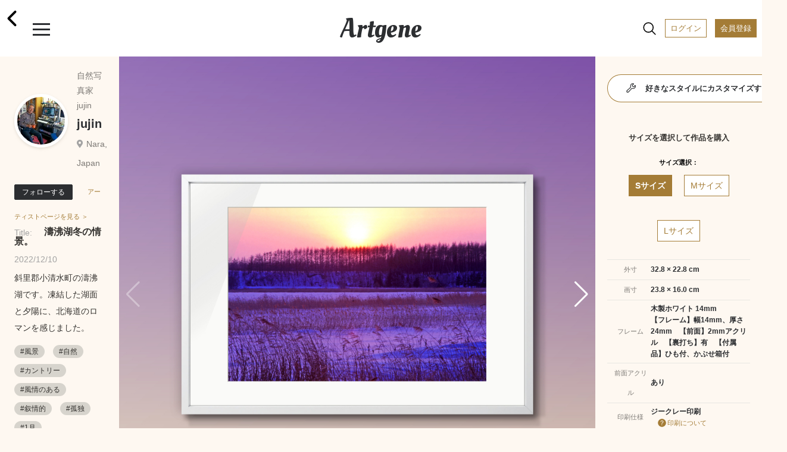

--- FILE ---
content_type: text/html; charset=UTF-8
request_url: https://www.artgene.net/detail.php?WID=33284
body_size: 73097
content:
<!DOCTYPE html>
<html lang="jn">
<head>
<!-- Global site tag (gtag.js) - Google Analytics -->
<script async src="https://www.googletagmanager.com/gtag/js?id=UA-92741651-1"></script>
<script>
    window.dataLayer = window.dataLayer || [];
    function gtag(){dataLayer.push(arguments);}
    gtag('js', new Date());

    gtag('config', 'UA-92741651-1');
    gtag('config', 'AW-353270001');
</script>
<script>
  gtag('event', 'page_view', {
    'send_to': 'AW-353270001',
    'value': 'replace with value',
    'items': [{
      'id': 'replace with value',
      'google_business_vertical': 'retail'
    }]
  });
</script>
<meta charset="UTF-8">
<meta name="viewport" content="width=device-width, initial-scale=1.0">
<meta name="robots" content="index, follow">
<!-- ▼ユニークのページタイトル -->
<title>jujin｜濤沸湖冬の情景。</title>

<meta name="description" content="やることは画像アップだけ。手軽に額装制作から作品販売まで。">
<meta name="keywords" content="アート,額装,アートフレーム,額縁,フォトフレーム,写真額,イラスト,写真プリント,フォトプリント,アート印刷">
<meta name="format-detection" content="telephone=no">
<meta http-equiv="X-UA-Compatible" content="IE=edge"><!--IE対策-->
<!-- ▼アイコン-->
<link rel="apple-touch-icon" type="image/png" href="/images/apple-touch-icon-180x180.png">
<link rel="icon" type="image/png" href="/images/icon-192x192.png">
<!-- ▼Webフォント-->
<link href="https://fonts.googleapis.com/css2?family=Oleo+Script&display=swap" rel="stylesheet">
<link href="https://fonts.googleapis.com/icon?family=Material+Icons" rel="stylesheet">
<link href="https://stackpath.bootstrapcdn.com/font-awesome/4.7.0/css/font-awesome.min.css" rel="stylesheet">
<!-- <script type="module" src="https://unpkg.com/ionicons@5.0.0/dist/ionicons/ionicons.esm.js"></script>
<script nomodule="" src="https://unpkg.com/ionicons@5.0.0/dist/ionicons/ionicons.js"></script> -->
<script type="module" src="https://unpkg.com/ionicons@5.5.2/dist/ionicons/ionicons.esm.js"></script>
<script nomodule src="https://unpkg.com/ionicons@5.5.2/dist/ionicons/ionicons.js"></script>
<!-- ▼CSS -->
<link rel="stylesheet" href="/css/vendors/html5reset-1.6.1.css" />
<link href="/css/style.css?1703659340" rel="stylesheet" type="text/css">
<link rel="stylesheet" href="https://use.fontawesome.com/releases/v5.12.1/css/all.css">
<link rel="stylesheet" href="https://cdnjs.cloudflare.com/ajax/libs/Swiper/5.4.5/css/swiper.min.css">
<!-- ▼JS head -->
<script src="https://ajax.googleapis.com/ajax/libs/jquery/3.3.1/jquery.min.js"></script>
<script src="https://cdnjs.cloudflare.com/ajax/libs/Swiper/5.4.5/js/swiper.min.js"></script>
<script src="/js/main.js"></script>
<script src="/js/func.js?1638432664"></script>
<!-- ▼アフィエイト -->
<script src="https://r.moshimo.com/af/r/maftag.js"></script>


<meta name="twitter:card" content="summary_large_image" />
<meta name="twitter:site" content="@Artgene_jp" />
<meta property="og:type" content="website">
<meta property="og:url" content="https://www.artgene.net/detail.php?WID=33284" />
<meta property="og:title" content="Artgene｜アート額装のソーシャルマーケットプレイス" />
<meta property="og:description" content="jujin「濤沸湖冬の情景。」斜里郡小清水町の濤沸湖です。凍結した湖面と夕陽に、北海道のロマンを感じました。">
<meta property="og:image" content="https://www.artgene.net/images/work/thumb33284.jpg" />
<meta property="og:site_name" content="Artgene｜アート額装のソーシャルマーケットプレイス">
<link rel="stylesheet" href="https://unpkg.com/swiper/js/swiper.min.js defer">
<style>
.detail__container1 .swiper-container {
	width: 100%;
}

.detail__container1 .swiper-container.slider-thumbnail {
	height: 80px;
	margin-bottom: 10px;
	margin-top: 10px;
}

.detail__container1 .swiper-container.slider-thumbnail .swiper-wrapper .swiper-slide {
	width: 80px;
	height: 100%;
	opacity: .3;
	overflow: hidden;
}

.detail__container1 .swiper-container.slider-thumbnail .swiper-wrapper .swiper-slide.swiper-slide-thumb-active {
	opacity: 1;
}

.detail__container1 .swiper-slide {
	position: relative;
	background: #353330;
}

.detail__container1 .swiper-slide:before {
	content: "";
	display: block;
	padding-top: 100%;
}

.detail__container1 .swiper-slide img {
	position: absolute;
	top: 0;
	width: 100%;
	height: 100%;
	-o-object-fit: contain;
	object-fit: contain;
	-webkit-backface-visibility: hidden;	/* スマホでの画像ギザつきを抑える */
}

.detail__container1 .swiper-slide .img-room {
	display: block;
	position: absolute;
	z-index: 1;
}

.detail__container1 .swiper-slide .img-work {
	display: block;
	position: absolute;
	z-index: 2;
}

.detail__container1 .swiper-slide .img-work.s-work {
	-webkit-filter: drop-shadow(2px 3px 3px rgba(0, 0, 0, 0.3));
    filter: drop-shadow(2px 3px 3px rgba(0, 0, 0, 0.3));
}

.detail__container1 .swiper-slide .img-work.s-work.vertical {
	height: 16.4%;
	/* width: auto; */
	top: 23%;
	/* left: -15%; */
	left: 0;
	right: 0;
	margin: auto;
}

.detail__container1 .swiper-slide .img-work.s-work.horizontal {
	width: 16.4%;
	/* height: auto; */
	top: -15%;
	/* left: 25%; */
	left: 0;
	right: 0;
	margin: auto;
}

.detail__container1 .swiper-slide .img-work.s-work.thumbnail {
	-webkit-filter: drop-shadow(1px 1px 1px rgba(0, 0, 0, 0.3));
    filter: drop-shadow(1px 1px 1px rgba(0, 0, 0, 0.3));
}

.detail__container1 .swiper-slide .img-work.m-work {
	-webkit-filter: drop-shadow(3px 4px 4px rgba(0, 0, 0, 0.3));
    filter: drop-shadow(3px 4px 4px rgba(0, 0, 0, 0.3));
}

.detail__container1 .swiper-slide .img-work.m-work.vertical {
	height: 28.8%;
	/* width: auto; */
	top: 15%;
	/* left: -15%; */
	left: 0;
	right: 0;
	margin: auto;
}

.detail__container1 .swiper-slide .img-work.m-work.horizontal {
	width: 28.8%;
	/* height: auto; */
	top: -18%;
	/* left: 20%; */
	left: 0;
	right: 0;
	margin: auto;
}

.detail__container1 .swiper-slide .img-work.m-work.thumbnail {
	-webkit-filter: drop-shadow(1px 1px 1px rgba(0, 0, 0, 0.3));
    filter: drop-shadow(1px 1px 1px rgba(0, 0, 0, 0.3));
}

.detail__container1 .swiper-slide .img-work.l-work {
	-webkit-filter: drop-shadow(3px 4px 4px rgba(0, 0, 0, 0.3));
    filter: drop-shadow(3px 4px 4px rgba(0, 0, 0, 0.3));
}

.detail__container1 .swiper-slide .img-work.l-work.vertical {
	height: 41.1%;
	/* width: auto; */
	top: 7%;
	/* left: -15%; */
	left: 0;
	right: 0;
	margin: auto;

}
.detail__container1 .swiper-slide .img-work.l-work.horizontal {
	width: 41.1%;
	/* height: auto; */
	top: -18%;
	/* left: 18%; */
	left: 0;
	right: 0;
	margin: auto;
}

.detail__container1 .swiper-slide .img-work.l-work.thumbnail {
	-webkit-filter: drop-shadow(1px 1px 1px rgba(0, 0, 0, 0.3));
    filter: drop-shadow(1px 1px 1px rgba(0, 0, 0, 0.3));
}

.detail__container1 .swiper-slide p.size-information {
	position: absolute;
	/* top: 25%; */
	/* left: 68%; */
	bottom: 3%;
	right: 3%;
	z-index: 3;
	font-size: 13px;
	line-height: 170%;
	/* color: rgba(48, 46, 46, 0.8); */
	color: white;
	font-weight: 700;
}
</style>

<script>
// var framesize = 'M';
var framesize = 'S';
function fncClick(size) {
	if (size == 'S') {
		framesize = 'S';
		document.getElementById('msize').style.display = 'none';
		document.getElementById('lsize').style.display = 'none';
		document.getElementById('ssize').style.display = 'block';
		document.getElementById('mimage').style.display = 'none';
		document.getElementById('limage').style.display = 'none';
		document.getElementById('simage').style.display = 'block';
		document.getElementById('mprice').style.display = 'none';
		document.getElementById('lprice').style.display = 'none';
		document.getElementById('sprice').style.display = 'block';
	} else if (size == 'M') {
		framesize = 'M';
		document.getElementById('ssize').style.display = 'none';
		document.getElementById('lsize').style.display = 'none';
		document.getElementById('msize').style.display = 'block';
		document.getElementById('simage').style.display = 'none';
		document.getElementById('limage').style.display = 'none';
		document.getElementById('mimage').style.display = 'block';
		document.getElementById('sprice').style.display = 'none';
		document.getElementById('lprice').style.display = 'none';
		document.getElementById('mprice').style.display = 'block';
	} else if (size == 'L') {
		framesize = 'L';
		document.getElementById('ssize').style.display = 'none';
		document.getElementById('msize').style.display = 'none';
		document.getElementById('lsize').style.display = 'block';
		document.getElementById('simage').style.display = 'none';
		document.getElementById('mimage').style.display = 'none';
		document.getElementById('limage').style.display = 'block';
		document.getElementById('sprice').style.display = 'none';
		document.getElementById('mprice').style.display = 'none';
		document.getElementById('lprice').style.display = 'block';
	}
}

function fncComment() {
	location.href='login1.php?msg=e1';
	return false;
}

function fncCart() {
	location.href='login1.php?msg=e1';
}

function fncFavorite() {
	location.href='login1.php?msg=e1';
}

function fncRetweet() {
	location.href='login1.php?msg=e1';
}

function fncFollow() {
	location.href='login1.php?msg=e1';
}

$(document).ready(function() {
	$(".heartbutton").click(function() {
		$(this).toggleClass("clicked");
	});

	$(".repeatbutton").click(function() {
		$(this).toggleClass("clicked");
	});
});
</script>
</head>
<!-- <body oncontextmenu="return false;"> -->
<body>
<!-- ヘッダー -->
<div class="header">
	<span><a href="/index.php"><h1 class="header__logo">Artgene</h1></a></span>
	<span class="header__back"><a href="javascript:;" onclick="javascript:history.back();"><ion-icon name="chevron-back-outline"></ion-icon></a></span>
	<div class="header__inner">
		<div id="nav-drawer">
			<input id="drawer-checkbox" type="checkbox">
			<label id="drawer-icon" for="drawer-checkbox"><span></span></label>
			<label id="drawer-close" for="drawer-checkbox"></label>
			<div id="drawer-content">
				<nav class="drawer-nav">
					<div class="icon-close"></div>
					<p class="drawer-nav__point-topic">今なら会員登録で1000ポイント!</p>
					<a href="/login1.php"><p class="drawer-nav__beforelogin">ログイン</P></a>
					<a href="/signup1.php"><p class="drawer-nav__signup">会員登録</P></a>
					<label id="drawer-icon-close" for="drawer-checkbox"><span class="material-icons">clear</span></label>
					<p class="drawer-nav__menu_title">View</P>
					<ul class="drawer-nav__menu view">
						<li class="drawer-nav__menu-1"><a href="/index.php"><ion-icon name="home-outline"></ion-icon>ホーム</a></li>
						<!-- <li class="drawer-nav__menu-1"><a href="/timeline.php"><ion-icon name="sparkles-outline"></ion-icon>タイムライン</a><span class="caution">NEW!</span></li> -->
						<li class="drawer-nav__menu-1"><a href="/spotlight.php"><ion-icon name="bulb-outline"></ion-icon>スポットライト</a></li>
						<li class="drawer-nav__menu-1"><a href="/feature.php"><ion-icon name="file-tray-stacked-outline"></ion-icon>特集一覧</a></li>
						<!-- <li class="drawer-nav__menu-1"><a href="/search1.php"><ion-icon name="albums-outline"></ion-icon>作品一覧</a></li>
						<li class="drawer-nav__menu-1"><a href="/search2.php"><ion-icon name="people-outline"></ion-icon>作家一覧</a></li> -->
						<li class="drawer-nav__menu-1"><a href="/notice.php"><ion-icon name="notifications-outline"></ion-icon>お知らせ</a></li>
						<li class="drawer-nav__menu-1"><a href="/favorite.php"><ion-icon name="heart-outline"></ion-icon>お気に入り作品</a></li>
						<li class="drawer-nav__menu-1"><a href="/cart1.php"><ion-icon name="cart-outline"></ion-icon>カート</a></li>
					</ul>
					<p class="drawer-nav__menu_title">Create</P>
					<ul class="drawer-nav__menu create">
						<li class="drawer-nav__menu-1"><a href="/create1.php"><ion-icon name="add-outline"></ion-icon>つくる</a></li>
					</ul>
					<div class="drawer-nav__2nd-menu_sub">
						<p><a href="/products-info.php"><ion-icon name="construct-outline"></ion-icon>製作・加工について</a></P></br>
						<p><a href="/up-image-size.php"><ion-icon name="crop-outline"></ion-icon>サイズについて</a></P></br>
						<!-- <p><a href="https://www.instagram.com/artgene_official/" target="blank"><ion-icon name="logo-instagram"></ion-icon>仕上がりを見る ></a></P> -->
						<p><a href="https://www.youtube.com/channel/UCSB9313FGUmAXeWB5aDNikw" target="blank"><ion-icon name="logo-youtube"></ion-icon>仕上がりを見る ></a></P>
					</div>
					<p class="drawer-nav__menu_title">Services & Campaign</P>
					<ul class="drawer-nav__menu services">
						<!-- <li class="drawer-nav__menu-1"><a href="/campaign.php"><ion-icon name="star-outline"></ion-icon>キャンペーン情報</a><span class="caution">今だけ！</span></li> -->
						<!-- <li class="drawer-nav__menu-1"><a href="/campaign3.php"><ion-icon name="star-outline"></ion-icon>キャンペーン情報</a></li> -->
						<li class="drawer-nav__menu-1"><a href="/app-info.php"><ion-icon name="phone-portrait-outline"></ion-icon>iOS / Android アプリ</a><span class="caution">NEW!</span></li>
						<li class="drawer-nav__menu-1"><a href="/corporate.php"><ion-icon name="business-outline"></ion-icon>法人向けサービス</a></li>
					</ul>
					<p class="drawer-nav__menu_title">How To</P>
					<ul class="drawer-nav__menu others">
						<li class="drawer-nav__menu-1"><a href="/faq.php"><ion-icon name="rocket-outline"></ion-icon>利用ガイド</a></li>
						<li class="drawer-nav__menu-1"><a href="/seller.php"><ion-icon name="flower-outline"></ion-icon>作品を出品するには</a></li>
						<li class="drawer-nav__menu-1"><a href="/guidelines.php"><ion-icon name="clipboard-outline"></ion-icon></ion-icon>出品ガイドライン</a></li>
					</ul>
					<div class="drawer-nav__sns-icon">
						<a href="https://twitter.com/Artgene_jp" target="blank"><ion-icon name="logo-twitter"></ion-icon></a>
						<a href="https://www.instagram.com/artgene_official/" target="blank"><ion-icon name="logo-instagram"></ion-icon></a>
						<a href="https://note.com/artgene_official" target="blank"><img src="/images/sns_icon/note_logo.svg" width=22 height=22></a>
						<a href="https://facebook.com/Artgene-109357760948776/" target="blank"><ion-icon name="logo-facebook"></ion-icon></a>
						<!-- <a href="https://www.pinterest.jp/artgene_official/" target="blank"><ion-icon name="logo-pinterest"></ion-icon></a> -->
					</div>
					<p><a href="https://www.youtube.com/channel/UCSB9313FGUmAXeWB5aDNikw" target="blank"><img src="/images/sns_icon/youtube_w200.svg" width=100></a></P>
					<div class="drawer-nav__2nd-menu">
						<p><a href="/news.php">ニュース</a></p>
						<p><a href="/contact1x.php">お問い合わせ</a></P>
						<p><a href="/terms.php">利用規約</a></P>
						<p><a href="/privacy.php">プライバシーポリシー</a></P>
						<p><a href="/tokutei.php">特定商取引法に基づく表示</a></P>
						<p><a href="/logout.php">ログアウト</a></P>
					</div>
					<label id="drawer-icon-close" for="drawer-checkbox"><span class="material-icons">clear</span></label>
				</nav>    
			</div>
		</div>

		<div id="nav-drawer2">
			<input id="drawer-checkbox2" type="checkbox">
			<a><label id="drawer-icon2" for="drawer-checkbox2"><ion-icon name="search-outline" class="material-icons lg"></ion-icon><span class="tooltip">検索</span></label></a>
			<label id="drawer-close2" for="drawer-checkbox2"></label>
			<a href="/login1.php"><span class="header__login">ログイン</span></a>
			<a href="/signup1.php"><span class="header__registration">会員登録</span></a>
			<div id="drawer-content2">
				<nav class="drawer-nav2">
					<a href="/search1.php"><p class="drawer-nav2__allworks">作品一覧</P></a>
					<a href="/search2.php"><p class="drawer-nav2__allartists">作家一覧</P></a>
					<label id="drawer-icon-close2" for="drawer-checkbox2"><span class="material-icons white">clear</span></label>
					<div class="drawer-nav2__select-container">
						<ul>
							<li>
								<input type="radio" id="work-search" name="searchtype" value="1" checked="checked">
								<label for="work-search">作品を探す</label>
								<div class="check"></div>
							</li>
							<li>
								<input type="radio" id="artist-search" name="searchtype" value="2">
								<label for="artist-search">作家を探す</label>
								<div class="check"><div class="inside"></div></div>
							</li>
						</ul>
					</div>
					<p class="drawer-nav2__menu">キーワード</P>
					<form method="post" name="sidesearchform" action="" class="search_container2" onsubmit="return fncSideSearch(0)">
							<input type="text" id="keyword" name="keyword" value="" placeholder="キーワード検索" />
							<input type="submit" value="&#xf002;" class="fas" />
							<input type="button" value="&#xf00d;" class="fas" onclick="fncClear()"/>
					</form>
					<p class="drawer-nav2__menu">カテゴリー</P>
					<ul class="drawer-nav2__category">
						<li><a href="javascript:;" onclick="fncSideSearch(11)"><p class="drawer-nav2__genre">現代アート</p></a></li>
						<li><a href="javascript:;" onclick="fncSideSearch(1)"><p class="drawer-nav2__genre">写真</p></a></li>
						<li><a href="javascript:;" onclick="fncSideSearch(2)"><p class="drawer-nav2__genre">イラスト</p></a></li>
						<li><a href="javascript:;" onclick="fncSideSearch(3)"><p class="drawer-nav2__genre">油絵</p></a></li>
						<li><a href="javascript:;" onclick="fncSideSearch(4)"><p class="drawer-nav2__genre">日本画</p></a></li>
						<li><a href="javascript:;" onclick="fncSideSearch(6)"><p class="drawer-nav2__genre">水彩画</p></a></li>
						<li><a href="javascript:;" onclick="fncSideSearch(12)"><p class="drawer-nav2__genre">版画</p></a></li>
						<li><a href="javascript:;" onclick="fncSideSearch(13)"><p class="drawer-nav2__genre">アクリル画</p></a></li>
						<li><a href="javascript:;" onclick="fncSideSearch(14)"><p class="drawer-nav2__genre">素描</p></a></li>
						<li><a href="javascript:;" onclick="fncSideSearch(15)"><p class="drawer-nav2__genre">墨絵</p></a></li>
						<li><a href="javascript:;" onclick="fncSideSearch(17)"><p class="drawer-nav2__genre">ペン画</p></a></li>
						<li><a href="javascript:;" onclick="fncSideSearch(18)"><p class="drawer-nav2__genre">クレヨン画</p></a></li>
						<li><a href="javascript:;" onclick="fncSideSearch(19)"><p class="drawer-nav2__genre">スプレーアート</p></a></li>
						<li><a href="javascript:;" onclick="fncSideSearch(20)"><p class="drawer-nav2__genre">切り絵</p></a></li>
						<li><a href="javascript:;" onclick="fncSideSearch(21)"><p class="drawer-nav2__genre">貼り絵</p></a></li>
						<li><a href="javascript:;" onclick="fncSideSearch(22)"><p class="drawer-nav2__genre">コラージュ</p></a></li>
						<li><a href="javascript:;" onclick="fncSideSearch(24)"><p class="drawer-nav2__genre">ピクセルアート</p></a></li>
						<li><a href="javascript:;" onclick="fncSideSearch(25)"><p class="drawer-nav2__genre">点描画</p></a></li>
						<li><a href="javascript:;" onclick="fncSideSearch(26)"><p class="drawer-nav2__genre">えんぴつ画</p></a></li>
						<li><a href="javascript:;" onclick="fncSideSearch(27)"><p class="drawer-nav2__genre">パステル画</p></a></li>
						<li><a href="javascript:;" onclick="fncSideSearch(28)"><p class="drawer-nav2__genre">グラフィティ</p></a></li>
						<li><a href="javascript:;" onclick="fncSideSearch(29)"><p class="drawer-nav2__genre">グラフィックデザイン</p></a></li>
						<li><a href="javascript:;" onclick="fncSideSearch(8)"><p class="drawer-nav2__genre">3D CG</p></a></li>
						<li><a href="javascript:;" onclick="fncSideSearch(23)"><p class="drawer-nav2__genre">ミクストメディア</p></a></li>
						<li><a href="javascript:;" onclick="fncSideSearch(30)"><p class="drawer-nav2__genre">書道</p></a></li>
						<li><a href="javascript:;" onclick="fncSideSearch(31)"><p class="drawer-nav2__genre">カリグラフィ</p></a></li>
						<li><a href="javascript:;" onclick="fncSideSearch(32)"><p class="drawer-nav2__genre">タイポグラフィ</p></a></li>
						<li><a href="javascript:;" onclick="fncSideSearch(33)"><p class="drawer-nav2__genre">その他</p></a></li>
					</ul>
					<label id="drawer-icon-close2" for="drawer-checkbox2"><span class="material-icons white">clear</span></label>
				</nav>
			</div>
		</div>

	</div>
</div>
<div class="top-space"></div>
<section class="detail">


<div class="detail__pcwrapper">
<div class="detail__pcwrapper_content1">


	<div class="detail__container1">
			<div class="swiper-container slider">
				<div class="swiper-wrapper">
					<div class="swiper-slide">
						<img src="images/work/thumb33284.jpg">
					</div>
					<div class="swiper-slide">
						<img src="images/work/original33284.jpg" style="pointer-events: none;">
					</div>
					<!--インテリア合成メイン　ここから-->
					<div class="swiper-slide">
						<img src="images/size/ssize33284.png" class="img-work s-work horizontal">
						<img src="images/room2.jpg" class="img-room">
						<p class="size-information">サイズ：S</br>32.8 × 22.8 cm</p>
					</div>
					<div class="swiper-slide">
						<img src="images/size/msize33284.png" class="img-work m-work horizontal">
						<img src="images/room2.jpg" class="img-room">
						<p class="size-information">サイズ：M</br>57.6 × 39.3 cm</p>
					</div>
					<div class="swiper-slide">
						<img src="images/size/lsize33284.png" class="img-work l-work horizontal">
						<img src="images/room2.jpg" class="img-room">
						<p class="size-information">サイズ：L</br>82.2 × 55.7 cm</p>
					</div>

<div class="swiper-slide">
						<img src="images/size/ssize33284.png" class="img-work s-work horizontal">
						<img src="images/room4.jpg" class="img-room">
						<p class="size-information">サイズ：S</br>32.8 × 22.8 cm</p>
					</div>
					<div class="swiper-slide">
						<img src="images/size/msize33284.png" class="img-work m-work horizontal">
						<img src="images/room4.jpg" class="img-room">
						<p class="size-information">サイズ：M</br>57.6 × 39.3 cm</p>
					</div>
					<div class="swiper-slide">
						<img src="images/size/lsize33284.png" class="img-work l-work horizontal">
						<img src="images/room4.jpg" class="img-room">
						<p class="size-information">サイズ：L</br>82.2 × 55.7 cm</p>
					</div>

<div class="swiper-slide">
						<img src="images/size/ssize33284.png" class="img-work s-work horizontal">
						<img src="images/bed1.jpg" class="img-room">
						<p class="size-information">サイズ：S</br>32.8 × 22.8 cm</p>
					</div>
					<div class="swiper-slide">
						<img src="images/size/msize33284.png" class="img-work m-work horizontal">
						<img src="images/bed1.jpg" class="img-room">
						<p class="size-information">サイズ：M</br>57.6 × 39.3 cm</p>
					</div>
					<div class="swiper-slide">
						<img src="images/size/lsize33284.png" class="img-work l-work horizontal">
						<img src="images/bed1.jpg" class="img-room">
						<p class="size-information">サイズ：L</br>82.2 × 55.7 cm</p>
					</div>

					<!--インテリア合成メイン　ここまで-->
				</div>
				<div class="swiper-button-prev swiper-button-white"></div>
				<div class="swiper-button-next swiper-button-white"></div>
			</div>
			<div class="swiper-container slider-thumbnail">
				<div class="swiper-wrapper">
					<div class="swiper-slide">
						<img src="images/work/thumb33284.jpg">
					</div>
					<div class="swiper-slide">
						<img src="images/work/original33284.jpg">
					</div>
					<!--インテリア合成サムネイル　ここから-->
					<div class="swiper-slide">
						<img src="images/size/ssize33284.png" class="img-work s-work horizontal thumbnail">
						<img src="images/room2.jpg" class="img-room">
					</div>
					<div class="swiper-slide">
						<img src="images/size/msize33284.png" class="img-work m-work horizontal thumbnail">
						<img src="images/room2.jpg" class="img-room">
					</div>
					<div class="swiper-slide">
						<img src="images/size/lsize33284.png" class="img-work l-work horizontal thumbnail">
						<img src="images/room2.jpg" class="img-room">
					</div>

<div class="swiper-slide">
						<img src="images/size/ssize33284.png" class="img-work s-work horizontal thumbnail">
						<img src="images/room4.jpg" class="img-room">
					</div>
					<div class="swiper-slide">
						<img src="images/size/msize33284.png" class="img-work m-work horizontal thumbnail">
						<img src="images/room4.jpg" class="img-room">
					</div>
					<div class="swiper-slide">
						<img src="images/size/lsize33284.png" class="img-work l-work horizontal thumbnail">
						<img src="images/room4.jpg" class="img-room">
					</div>

<div class="swiper-slide">
						<img src="images/size/ssize33284.png" class="img-work s-work horizontal thumbnail">
						<img src="images/bed1.jpg" class="img-room">
					</div>
					<div class="swiper-slide">
						<img src="images/size/msize33284.png" class="img-work m-work horizontal thumbnail">
						<img src="images/bed1.jpg" class="img-room">
					</div>
					<div class="swiper-slide">
						<img src="images/size/lsize33284.png" class="img-work l-work horizontal thumbnail">
						<img src="images/bed1.jpg" class="img-room">
					</div>
					<!--インテリア合成サムネイル　ここまで-->
				</div>
			</div>
		<a href="javascript:;" onclick="fncFavorite()"><span class="heartbutton"><ion-icon name="heart"></ion-icon></span></a><span class="heartbutton__count" id="fcount">0</span>
		<a href="javascript:;" onclick="fncRetweet()"><span class="repeatbutton"><ion-icon name="repeat-outline"></ion-icon></span></a><span class="repeatbutton__count" id="rcount">0</span>
		<a class="modal-syncer button-link" data-target="modal-content-00"><span class="share"><ion-icon name="share-outline"></ion-icon></span></a>
		<a class="modal-syncer button-link" data-target="modal-content-01"><span class="flag"><ion-icon name="flag-outline"></ion-icon></span></a>
		<!-- モーダル　00　シェアボタン [開始] -->
		<div id="modal-content-00" class="modal-content">
			<h3>このページをシェア</h3>
			<div class="flex">
				<a href="https://line.me/R/msg/text/?%E6%BF%A4%E6%B2%B8%E6%B9%96%E5%86%AC%E3%81%AE%E6%83%85%E6%99%AF%E3%80%82 https%3A%2F%2Fwww.artgene.net%2Fdetail.php%3FWID%3D33284" target="_blank"><img src="/images/sns_icon/LINE_APP.png"></a>
				<a href="https://twitter.com/intent/tweet?url=https%3A%2F%2Fwww.artgene.net%2Fdetail.php%3FWID%3D33284&text=%E6%BF%A4%E6%B2%B8%E6%B9%96%E5%86%AC%E3%81%AE%E6%83%85%E6%99%AF%E3%80%82" target="_blank"><img src="/images/sns_icon/Twitter_Social_Icon_Circle_Color.png"></a>
				<!--<a href="https://www.instagram.com/" target="_blank"><img src="/images/sns_icon/IG_Glyph_Fill.png"></a>-->
				<a href="https://www.facebook.com/sharer/sharer.php?u=https%3A%2F%2Fwww.artgene.net%2Fdetail.php%3FWID%3D33284" target="_blank"><img src="/images/sns_icon/f_logo_RGB-Hex-Blue_512.png"></a>
				<a data-pin-do="buttonBookmark" data-pin-tall="true" data-pin-round="true" href="https://www.pinterest.com/pin/create/button/"><img src = "https://assets.pinterest.com/images/pidgets/pinit_fg_en_round_red_32.png" /></a>
			</div>
			<p><a href="#" id="modal-close" class="button-link">閉じる</a></p>
		</div>
		<!-- モーダル　00 [終了] -->

			<!-- モーダル　01 不適切作品　[開始] -->
			<div id="modal-content-01" class="modal-content">
				<h3>不適切な作品として報告しますか？</h3>
				<p>不適切として報告された作品は、Artgeneのスタッフがガイドラインに違反していないかどうかを判断します。深刻な違反の場合や違反が繰り返された場合は、アカウントが停止されることがあります。</p>
				<div>
					<a href="/contact1x.php?type=9" id="modal-close" class="button-link send">報告する</a></p>
					<a href="#" id="modal-close" class="button-link">閉じる</a></p>
				</div>
			</div>
			<!-- モーダル　01 [終了] -->
	</div>
</div>
<div class="detail__pcwrapper_content2">
	<div class="detail__container2">
		<div class="flex-row">
				<a href="mypage.php?MID=7855"><div class="usericon owner" style="background-image: url(images/member/myimagep7855_195528.jpg)"></div></a>
				<div class="flex-column">
				<p class="usertitle">自然写真家jujin</p>
				<p class="username"><a href="mypage.php?MID=7855">jujin</a></p>
				<p class="userplace">Nara, Japan</p>
			</div>
		</div>
			<a href="javascript:;" onclick="fncFollow()"><button class="btn-flat-filled" data-text-default="フォローする" data-text-clicked="フォロー中">フォローする</button></a><a href="mypage.php?MID=7855"><span class="artistpage">アーティストページを見る ＞</span></a>
			<p class="worktitle"><span>Title:</span>濤沸湖冬の情景。</p>
		<p class="update">2022/12/10</p>
		<p class="workdescription">斜里郡小清水町の濤沸湖です。凍結した湖面と夕陽に、北海道のロマンを感じました。</p>
		<div class="hashtag">
<a href="search.php?keyword=風景"><span>#風景</span></a>
<a href="search.php?keyword=自然"><span>#自然</span></a>
<a href="search.php?keyword=カントリー"><span>#カントリー</span></a>
<a href="search.php?keyword=風情のある"><span>#風情のある</span></a>
<a href="search.php?keyword=叙情的"><span>#叙情的</span></a>
<a href="search.php?keyword=孤独"><span>#孤独</span></a>
<a href="search.php?keyword=1月"><span>#1月</span></a>
<a href="search.php?keyword=@リビング"><span>#@リビング</span></a>
<a href="search.php?keyword=@和室"><span>#@和室</span></a>
<a href="search.php?keyword=@洋室"><span>#@洋室</span></a>
<a href="search.php?keyword=@廊下"><span>#@廊下</span></a>
<a href="search.php?keyword=@客間"><span>#@客間</span></a>
<a href="search.php?keyword=@別荘"><span>#@別荘</span></a>
<a href="search.php?keyword=@旅館"><span>#@旅館</span></a>
		</div>

	</div>

</div>
<div class="detail__pcwrapper_content3">

				<a href="customize1.php?WID=33284"><div class="btn-flat-gradient"><div class="btn-flat-gradient_inner"><span><ion-icon name="build-outline"></ion-icon>好きなスタイルにカスタマイズする</span></div></div></a>
		<div class="detail__container3">
		<p class="section-title">サイズを選択して作品を購入</p>
		<p class="item-name">サイズ選択：</p>
		<div class="tab-wrap">
			<input id="work-size-S" type="radio" name="work-size" class="work-size-button" onclick="fncClick('S');" checked="checked" /><label class="size-label work-size-select" for="work-size-S">Sサイズ</label>
			<input id="work-size-M" type="radio" name="work-size" class="work-size-button" onclick="fncClick('M');" /><label class="size-label work-size-select" for="work-size-M">Mサイズ</label>
			<input id="work-size-L" type="radio" name="work-size" class="work-size-button" onclick="fncClick('L');" /><label class="size-label work-size-select" for="work-size-L">Lサイズ</label>
			<table>
				<tr>
				<th>外寸</th>
				<td><span id="ssize">32.8 × 22.8 cm</span><span id="msize" style="display:none">57.6 × 39.3 cm</span><span id="lsize" style="display:none">82.2 × 55.7 cm</span></td>
				</tr>
				<tr>
				<th>画寸</th>
				<td><span id="simage">23.8 × 16.0 cm</span><span id="mimage" style="display:none">42.3 × 28.5 cm</span><span id="limage" style="display:none">60.7 × 40.9 cm</span></td>
				</tr>
				<tr>
				<th>フレーム</th>
				<td>木製ホワイト 14mm<br />【フレーム】幅14mm、厚さ24mm　【前面】2mmアクリル　【裏打ち】有　【付属品】ひも付、かぶせ箱付</td>
				</tr>
				<tr>
				<th>前面アクリル</th>
				<td>あり</td>
				</tr>
				</tr>
				<th>印刷仕様</th>
				<td>ジークレー印刷<span class="question"><a href="/faq.php#faq-create-giclee"><ion-icon name="help-circle" style="font-size:18px; margin-left: 5px; vertical-align: -26%;" ></ion-icon>印刷について<a></span></td>
				</tr>
				<tr>
				<th>出力用紙</th>
				<td>プレミアムマット紙<span class="question"><a href="/faq.php#faq-create-papper"><ion-icon name="help-circle" style="font-size:18px; margin-left: 5px; vertical-align: -26%;" ></ion-icon>用紙について<a></span></td>
				</tr>
				<tr>
				<th>マット</th>
				<td>白　2mm</td>
				</tr>
				<tr>
				<tr>
				<th>エディション</th>
				<td>オープンエディション<span class="question"><a href="/faq.php#faq-shopping-edition"><ion-icon name="help-circle" style="font-size:18px; margin-left: 5px; vertical-align: -26%;" ></ion-icon>エディションとは？<a></span></td>
				</tr>
				<tr>
				<th>金額（税込）</th>
				<!-- <td class="strongly1"><p id="sprice" style="display:none">¥22,176</p><p id="mprice">¥29,699</p><p id="lprice" style="display:none">¥40,105</p></td> -->
				<td class="strongly1"><p id="sprice">¥22,176</p><p id="mprice" style="display:none">¥29,699</p><p id="lprice" style="display:none">¥40,105</p></td>
				</tr>
			</table>
		</div>
		<div class="detail__container3_note">

		<p class="your-point"><a href="/login1.php"><span class="title">あなたの保有ポイント：ログインすると表示されます</span></a></p>

		<p><span class="material-icons sm ">event_available</span>お届け予定日：1月10日～1月15日</p>
		<p><span class="material-icons sm ">local_shipping</span>合計金額2万円（税込）以上で送料無料</p>
		</div>
		<div class="detail__container3_button">
		<input type="button" onclick="fncCart()" id="submit" class="btn-flat-large" value="カートに入れる" />

<!-- カスタマイズ移動 -->

		</div>
	</div>

<!-- detail__pcwrapper_content3 -->
</div>
<!-- detail__pcwrapper -->
</div>


		<!-- コメントここから -->

		<div class="detail__container4">
		<div class="flex-row">
			<a href="mypage.php?MID=7855"><div class="usericon login-user" style="background-image: url(images/icon/user-icon.png)"></div></a>
			<div class="flex-column">
				<form name="commentform" method="post" action="comment.php" onsubmit="return fncComment()">
				<!-- <textarea id="comment" name="comment" rows="5" cols="200" placeholder="good：）"></textarea><br> -->
				<textarea id="comment" name="comment" rows="5" cols="200" placeholder="*作品へのコメントを書く"></textarea><br>
				<input type="submit" value="送信">
				<input type="reset" value="リセット">
				</form>
			</div>
		</div>
		<div class="comment-others-wrapper">

			<!-- モーダル　02 不適切コメント [開始] -->
			<div id="modal-content-02" class="modal-content">
				<h3>不適切なコメント、またはスパムとして報告しますか？</h5>
				<p>不適切なコメント、またはスパムとして報告されたコメントArtgeneスタッフが削除する場合がございます。</p>
				<a id="modal-close" class="button-link send">報告する</a></p>
				<a id="modal-close" class="button-link">閉じる</a></p>
			</div>
			<!-- モーダル　02 [終了] -->
			<div id="newblock" style="display:none;">
				<div class="comment-others">
					<div class="flex-row">
						<a href="mypage.php?MID=7855"><div class="usericon author" style="background-image: url(images/icon/user-icon.png)"></div></a>
						<div class="flex-column">
							<p class="username author"><a href="javascript:;"></a><span class="comment-time">1時間以内</span><a class="modal-syncer button-link" data-target="modal-content-02"><ion-icon name="flag-outline"></ion-icon></a></p>
							<p class="usercomment"><span id="newcomment"></span></p>
						</div>
					</div>
				</div>
			</div>
		</div>
	</div>

	<!-- コメントここまで -->

	<div class="detail__container5">
		<p>出品者の他の作品</p>
		<div class="detail__container5_wrapper">
<a href="detail.php?WID=34445"><div class="detail__container5_image lozad" data-background-image="/images/work/thumb34445.jpg" style="background-image: url();"></div></a>
<a href="detail.php?WID=34444"><div class="detail__container5_image lozad" data-background-image="/images/work/thumb34444.jpg" style="background-image: url();"></div></a>
<a href="detail.php?WID=34443"><div class="detail__container5_image lozad" data-background-image="/images/work/thumb34443.jpg" style="background-image: url();"></div></a>
<a href="detail.php?WID=34048"><div class="detail__container5_image lozad" data-background-image="/images/work/thumb34048.jpg" style="background-image: url();"></div></a>
<a href="detail.php?WID=34050"><div class="detail__container5_image lozad" data-background-image="/images/work/thumb34050.jpg" style="background-image: url();"></div></a>
<a href="detail.php?WID=34051"><div class="detail__container5_image lozad" data-background-image="/images/work/thumb34051.jpg" style="background-image: url();"></div></a>
<a href="detail.php?WID=34052"><div class="detail__container5_image lozad" data-background-image="/images/work/thumb34052.jpg" style="background-image: url();"></div></a>
<a href="detail.php?WID=34053"><div class="detail__container5_image lozad" data-background-image="/images/work/thumb34053.jpg" style="background-image: url();"></div></a>
<a href="detail.php?WID=33821"><div class="detail__container5_image lozad" data-background-image="/images/work/thumb33821.jpg" style="background-image: url();"></div></a>
<a href="detail.php?WID=33822"><div class="detail__container5_image lozad" data-background-image="/images/work/thumb33822.jpg" style="background-image: url();"></div></a>
<a href="detail.php?WID=33823"><div class="detail__container5_image lozad" data-background-image="/images/work/thumb33823.jpg" style="background-image: url();"></div></a>
<a href="detail.php?WID=33824"><div class="detail__container5_image lozad" data-background-image="/images/work/thumb33824.jpg" style="background-image: url();"></div></a>
<a href="detail.php?WID=33825"><div class="detail__container5_image lozad" data-background-image="/images/work/thumb33825.jpg" style="background-image: url();"></div></a>
<a href="detail.php?WID=33826"><div class="detail__container5_image lozad" data-background-image="/images/work/thumb33826.jpg" style="background-image: url();"></div></a>
<a href="detail.php?WID=33827"><div class="detail__container5_image lozad" data-background-image="/images/work/thumb33827.jpg" style="background-image: url();"></div></a>
<a href="detail.php?WID=33828"><div class="detail__container5_image lozad" data-background-image="/images/work/thumb33828.jpg" style="background-image: url();"></div></a>
<a href="detail.php?WID=33830"><div class="detail__container5_image lozad" data-background-image="/images/work/thumb33830.jpg" style="background-image: url();"></div></a>
<a href="detail.php?WID=33831"><div class="detail__container5_image lozad" data-background-image="/images/work/thumb33831.jpg" style="background-image: url();"></div></a>
<a href="detail.php?WID=33605"><div class="detail__container5_image lozad" data-background-image="/images/work/thumb33605.jpg" style="background-image: url();"></div></a>
<a href="detail.php?WID=33599"><div class="detail__container5_image lozad" data-background-image="/images/work/thumb33599.jpg" style="background-image: url();"></div></a>
<a href="detail.php?WID=33600"><div class="detail__container5_image lozad" data-background-image="/images/work/thumb33600.jpg" style="background-image: url();"></div></a>
<a href="detail.php?WID=33601"><div class="detail__container5_image lozad" data-background-image="/images/work/thumb33601.jpg" style="background-image: url();"></div></a>
<a href="detail.php?WID=33595"><div class="detail__container5_image lozad" data-background-image="/images/work/thumb33595.jpg" style="background-image: url();"></div></a>
<a href="detail.php?WID=33597"><div class="detail__container5_image lozad" data-background-image="/images/work/thumb33597.jpg" style="background-image: url();"></div></a>
<a href="detail.php?WID=33598"><div class="detail__container5_image lozad" data-background-image="/images/work/thumb33598.jpg" style="background-image: url();"></div></a>
<a href="detail.php?WID=33592"><div class="detail__container5_image lozad" data-background-image="/images/work/thumb33592.jpg" style="background-image: url();"></div></a>
<a href="detail.php?WID=33593"><div class="detail__container5_image lozad" data-background-image="/images/work/thumb33593.jpg" style="background-image: url();"></div></a>
<a href="detail.php?WID=33594"><div class="detail__container5_image lozad" data-background-image="/images/work/thumb33594.jpg" style="background-image: url();"></div></a>
<a href="detail.php?WID=33589"><div class="detail__container5_image lozad" data-background-image="/images/work/thumb33589.jpg" style="background-image: url();"></div></a>
<a href="detail.php?WID=33590"><div class="detail__container5_image lozad" data-background-image="/images/work/thumb33590.jpg" style="background-image: url();"></div></a>
<a href="detail.php?WID=33591"><div class="detail__container5_image lozad" data-background-image="/images/work/thumb33591.jpg" style="background-image: url();"></div></a>
<a href="detail.php?WID=33586"><div class="detail__container5_image lozad" data-background-image="/images/work/thumb33586.jpg" style="background-image: url();"></div></a>
<a href="detail.php?WID=33587"><div class="detail__container5_image lozad" data-background-image="/images/work/thumb33587.jpg" style="background-image: url();"></div></a>
<a href="detail.php?WID=33588"><div class="detail__container5_image lozad" data-background-image="/images/work/thumb33588.jpg" style="background-image: url();"></div></a>
<a href="detail.php?WID=33558"><div class="detail__container5_image lozad" data-background-image="/images/work/thumb33558.jpg" style="background-image: url();"></div></a>
<a href="detail.php?WID=33559"><div class="detail__container5_image lozad" data-background-image="/images/work/thumb33559.jpg" style="background-image: url();"></div></a>
<a href="detail.php?WID=33560"><div class="detail__container5_image lozad" data-background-image="/images/work/thumb33560.jpg" style="background-image: url();"></div></a>
<a href="detail.php?WID=33555"><div class="detail__container5_image lozad" data-background-image="/images/work/thumb33555.jpg" style="background-image: url();"></div></a>
<a href="detail.php?WID=33556"><div class="detail__container5_image lozad" data-background-image="/images/work/thumb33556.jpg" style="background-image: url();"></div></a>
<a href="detail.php?WID=33557"><div class="detail__container5_image lozad" data-background-image="/images/work/thumb33557.jpg" style="background-image: url();"></div></a>
<a href="detail.php?WID=33552"><div class="detail__container5_image lozad" data-background-image="/images/work/thumb33552.jpg" style="background-image: url();"></div></a>
<a href="detail.php?WID=33553"><div class="detail__container5_image lozad" data-background-image="/images/work/thumb33553.jpg" style="background-image: url();"></div></a>
<a href="detail.php?WID=33554"><div class="detail__container5_image lozad" data-background-image="/images/work/thumb33554.jpg" style="background-image: url();"></div></a>
<a href="detail.php?WID=33549"><div class="detail__container5_image lozad" data-background-image="/images/work/thumb33549.jpg" style="background-image: url();"></div></a>
<a href="detail.php?WID=33550"><div class="detail__container5_image lozad" data-background-image="/images/work/thumb33550.jpg" style="background-image: url();"></div></a>
<a href="detail.php?WID=33551"><div class="detail__container5_image lozad" data-background-image="/images/work/thumb33551.jpg" style="background-image: url();"></div></a>
<a href="detail.php?WID=33548"><div class="detail__container5_image lozad" data-background-image="/images/work/thumb33548.jpg" style="background-image: url();"></div></a>
<a href="detail.php?WID=33546"><div class="detail__container5_image lozad" data-background-image="/images/work/thumb33546.jpg" style="background-image: url();"></div></a>
<a href="detail.php?WID=33545"><div class="detail__container5_image lozad" data-background-image="/images/work/thumb33545.jpg" style="background-image: url();"></div></a>
<a href="detail.php?WID=33544"><div class="detail__container5_image lozad" data-background-image="/images/work/thumb33544.jpg" style="background-image: url();"></div></a>
<a href="detail.php?WID=33543"><div class="detail__container5_image lozad" data-background-image="/images/work/thumb33543.jpg" style="background-image: url();"></div></a>
<a href="detail.php?WID=33542"><div class="detail__container5_image lozad" data-background-image="/images/work/thumb33542.jpg" style="background-image: url();"></div></a>
<a href="detail.php?WID=33541"><div class="detail__container5_image lozad" data-background-image="/images/work/thumb33541.jpg" style="background-image: url();"></div></a>
<a href="detail.php?WID=33540"><div class="detail__container5_image lozad" data-background-image="/images/work/thumb33540.jpg" style="background-image: url();"></div></a>
<a href="detail.php?WID=33279"><div class="detail__container5_image lozad" data-background-image="/images/work/thumb33279.jpg" style="background-image: url();"></div></a>
<a href="detail.php?WID=33280"><div class="detail__container5_image lozad" data-background-image="/images/work/thumb33280.jpg" style="background-image: url();"></div></a>
<a href="detail.php?WID=33281"><div class="detail__container5_image lozad" data-background-image="/images/work/thumb33281.jpg" style="background-image: url();"></div></a>
<a href="detail.php?WID=33282"><div class="detail__container5_image lozad" data-background-image="/images/work/thumb33282.jpg" style="background-image: url();"></div></a>
<a href="detail.php?WID=33283"><div class="detail__container5_image lozad" data-background-image="/images/work/thumb33283.jpg" style="background-image: url();"></div></a>
<a href="detail.php?WID=33298"><div class="detail__container5_image lozad" data-background-image="/images/work/thumb33298.jpg" style="background-image: url();"></div></a>
<a href="detail.php?WID=33299"><div class="detail__container5_image lozad" data-background-image="/images/work/thumb33299.jpg" style="background-image: url();"></div></a>
<a href="detail.php?WID=33300"><div class="detail__container5_image lozad" data-background-image="/images/work/thumb33300.jpg" style="background-image: url();"></div></a>
<a href="detail.php?WID=33301"><div class="detail__container5_image lozad" data-background-image="/images/work/thumb33301.jpg" style="background-image: url();"></div></a>
<a href="detail.php?WID=33302"><div class="detail__container5_image lozad" data-background-image="/images/work/thumb33302.jpg" style="background-image: url();"></div></a>
<a href="detail.php?WID=33303"><div class="detail__container5_image lozad" data-background-image="/images/work/thumb33303.jpg" style="background-image: url();"></div></a>
<a href="detail.php?WID=33304"><div class="detail__container5_image lozad" data-background-image="/images/work/thumb33304.jpg" style="background-image: url();"></div></a>
<a href="detail.php?WID=33305"><div class="detail__container5_image lozad" data-background-image="/images/work/thumb33305.jpg" style="background-image: url();"></div></a>
<a href="detail.php?WID=33306"><div class="detail__container5_image lozad" data-background-image="/images/work/thumb33306.jpg" style="background-image: url();"></div></a>
<a href="detail.php?WID=33307"><div class="detail__container5_image lozad" data-background-image="/images/work/thumb33307.jpg" style="background-image: url();"></div></a>
<a href="detail.php?WID=33309"><div class="detail__container5_image lozad" data-background-image="/images/work/thumb33309.jpg" style="background-image: url();"></div></a>
<a href="detail.php?WID=33310"><div class="detail__container5_image lozad" data-background-image="/images/work/thumb33310.jpg" style="background-image: url();"></div></a>
<a href="detail.php?WID=33311"><div class="detail__container5_image lozad" data-background-image="/images/work/thumb33311.jpg" style="background-image: url();"></div></a>
<a href="detail.php?WID=33312"><div class="detail__container5_image lozad" data-background-image="/images/work/thumb33312.jpg" style="background-image: url();"></div></a>
<a href="detail.php?WID=33418"><div class="detail__container5_image lozad" data-background-image="/images/work/thumb33418.jpg" style="background-image: url();"></div></a>
<a href="detail.php?WID=33419"><div class="detail__container5_image lozad" data-background-image="/images/work/thumb33419.jpg" style="background-image: url();"></div></a>
<a href="detail.php?WID=33420"><div class="detail__container5_image lozad" data-background-image="/images/work/thumb33420.jpg" style="background-image: url();"></div></a>
<a href="detail.php?WID=33421"><div class="detail__container5_image lozad" data-background-image="/images/work/thumb33421.jpg" style="background-image: url();"></div></a>
<a href="detail.php?WID=33422"><div class="detail__container5_image lozad" data-background-image="/images/work/thumb33422.jpg" style="background-image: url();"></div></a>
<a href="detail.php?WID=33423"><div class="detail__container5_image lozad" data-background-image="/images/work/thumb33423.jpg" style="background-image: url();"></div></a>
<a href="detail.php?WID=33424"><div class="detail__container5_image lozad" data-background-image="/images/work/thumb33424.jpg" style="background-image: url();"></div></a>
<a href="detail.php?WID=33425"><div class="detail__container5_image lozad" data-background-image="/images/work/thumb33425.jpg" style="background-image: url();"></div></a>
<a href="detail.php?WID=33426"><div class="detail__container5_image lozad" data-background-image="/images/work/thumb33426.jpg" style="background-image: url();"></div></a>
<a href="detail.php?WID=33427"><div class="detail__container5_image lozad" data-background-image="/images/work/thumb33427.jpg" style="background-image: url();"></div></a>
<a href="detail.php?WID=33428"><div class="detail__container5_image lozad" data-background-image="/images/work/thumb33428.jpg" style="background-image: url();"></div></a>
<a href="detail.php?WID=33429"><div class="detail__container5_image lozad" data-background-image="/images/work/thumb33429.jpg" style="background-image: url();"></div></a>
<a href="detail.php?WID=33430"><div class="detail__container5_image lozad" data-background-image="/images/work/thumb33430.jpg" style="background-image: url();"></div></a>
<a href="detail.php?WID=33431"><div class="detail__container5_image lozad" data-background-image="/images/work/thumb33431.jpg" style="background-image: url();"></div></a>
<a href="detail.php?WID=33432"><div class="detail__container5_image lozad" data-background-image="/images/work/thumb33432.jpg" style="background-image: url();"></div></a>
<a href="detail.php?WID=33433"><div class="detail__container5_image lozad" data-background-image="/images/work/thumb33433.jpg" style="background-image: url();"></div></a>
<a href="detail.php?WID=33434"><div class="detail__container5_image lozad" data-background-image="/images/work/thumb33434.jpg" style="background-image: url();"></div></a>
<a href="detail.php?WID=33435"><div class="detail__container5_image lozad" data-background-image="/images/work/thumb33435.jpg" style="background-image: url();"></div></a>
<a href="detail.php?WID=33436"><div class="detail__container5_image lozad" data-background-image="/images/work/thumb33436.jpg" style="background-image: url();"></div></a>
<a href="detail.php?WID=33438"><div class="detail__container5_image lozad" data-background-image="/images/work/thumb33438.jpg" style="background-image: url();"></div></a>
<a href="detail.php?WID=33439"><div class="detail__container5_image lozad" data-background-image="/images/work/thumb33439.jpg" style="background-image: url();"></div></a>
<a href="detail.php?WID=33440"><div class="detail__container5_image lozad" data-background-image="/images/work/thumb33440.jpg" style="background-image: url();"></div></a>
<a href="detail.php?WID=33441"><div class="detail__container5_image lozad" data-background-image="/images/work/thumb33441.jpg" style="background-image: url();"></div></a>
<a href="detail.php?WID=33442"><div class="detail__container5_image lozad" data-background-image="/images/work/thumb33442.jpg" style="background-image: url();"></div></a>
<a href="detail.php?WID=33443"><div class="detail__container5_image lozad" data-background-image="/images/work/thumb33443.jpg" style="background-image: url();"></div></a>
<a href="detail.php?WID=33444"><div class="detail__container5_image lozad" data-background-image="/images/work/thumb33444.jpg" style="background-image: url();"></div></a>
<a href="detail.php?WID=33445"><div class="detail__container5_image lozad" data-background-image="/images/work/thumb33445.jpg" style="background-image: url();"></div></a>
<a href="detail.php?WID=33314"><div class="detail__container5_image lozad" data-background-image="/images/work/thumb33314.jpg" style="background-image: url();"></div></a>
<a href="detail.php?WID=33315"><div class="detail__container5_image lozad" data-background-image="/images/work/thumb33315.jpg" style="background-image: url();"></div></a>
<a href="detail.php?WID=33316"><div class="detail__container5_image lozad" data-background-image="/images/work/thumb33316.jpg" style="background-image: url();"></div></a>
<a href="detail.php?WID=33317"><div class="detail__container5_image lozad" data-background-image="/images/work/thumb33317.jpg" style="background-image: url();"></div></a>
<a href="detail.php?WID=33318"><div class="detail__container5_image lozad" data-background-image="/images/work/thumb33318.jpg" style="background-image: url();"></div></a>
<a href="detail.php?WID=33319"><div class="detail__container5_image lozad" data-background-image="/images/work/thumb33319.jpg" style="background-image: url();"></div></a>
<a href="detail.php?WID=33320"><div class="detail__container5_image lozad" data-background-image="/images/work/thumb33320.jpg" style="background-image: url();"></div></a>
<a href="detail.php?WID=33321"><div class="detail__container5_image lozad" data-background-image="/images/work/thumb33321.jpg" style="background-image: url();"></div></a>
<a href="detail.php?WID=33322"><div class="detail__container5_image lozad" data-background-image="/images/work/thumb33322.jpg" style="background-image: url();"></div></a>
<a href="detail.php?WID=33323"><div class="detail__container5_image lozad" data-background-image="/images/work/thumb33323.jpg" style="background-image: url();"></div></a>
<a href="detail.php?WID=33366"><div class="detail__container5_image lozad" data-background-image="/images/work/thumb33366.jpg" style="background-image: url();"></div></a>
<a href="detail.php?WID=33367"><div class="detail__container5_image lozad" data-background-image="/images/work/thumb33367.jpg" style="background-image: url();"></div></a>
<a href="detail.php?WID=33368"><div class="detail__container5_image lozad" data-background-image="/images/work/thumb33368.jpg" style="background-image: url();"></div></a>
<a href="detail.php?WID=33369"><div class="detail__container5_image lozad" data-background-image="/images/work/thumb33369.jpg" style="background-image: url();"></div></a>
<a href="detail.php?WID=33370"><div class="detail__container5_image lozad" data-background-image="/images/work/thumb33370.jpg" style="background-image: url();"></div></a>
<a href="detail.php?WID=33371"><div class="detail__container5_image lozad" data-background-image="/images/work/thumb33371.jpg" style="background-image: url();"></div></a>
<a href="detail.php?WID=33372"><div class="detail__container5_image lozad" data-background-image="/images/work/thumb33372.jpg" style="background-image: url();"></div></a>
<a href="detail.php?WID=33373"><div class="detail__container5_image lozad" data-background-image="/images/work/thumb33373.jpg" style="background-image: url();"></div></a>
<a href="detail.php?WID=33374"><div class="detail__container5_image lozad" data-background-image="/images/work/thumb33374.jpg" style="background-image: url();"></div></a>
<a href="detail.php?WID=33375"><div class="detail__container5_image lozad" data-background-image="/images/work/thumb33375.jpg" style="background-image: url();"></div></a>
<a href="detail.php?WID=33376"><div class="detail__container5_image lozad" data-background-image="/images/work/thumb33376.jpg" style="background-image: url();"></div></a>
<a href="detail.php?WID=33377"><div class="detail__container5_image lozad" data-background-image="/images/work/thumb33377.jpg" style="background-image: url();"></div></a>
<a href="detail.php?WID=33378"><div class="detail__container5_image lozad" data-background-image="/images/work/thumb33378.jpg" style="background-image: url();"></div></a>
<a href="detail.php?WID=33380"><div class="detail__container5_image lozad" data-background-image="/images/work/thumb33380.jpg" style="background-image: url();"></div></a>
<a href="detail.php?WID=33381"><div class="detail__container5_image lozad" data-background-image="/images/work/thumb33381.jpg" style="background-image: url();"></div></a>
<a href="detail.php?WID=33382"><div class="detail__container5_image lozad" data-background-image="/images/work/thumb33382.jpg" style="background-image: url();"></div></a>
<a href="detail.php?WID=33383"><div class="detail__container5_image lozad" data-background-image="/images/work/thumb33383.jpg" style="background-image: url();"></div></a>
<a href="detail.php?WID=33384"><div class="detail__container5_image lozad" data-background-image="/images/work/thumb33384.jpg" style="background-image: url();"></div></a>
<a href="detail.php?WID=33385"><div class="detail__container5_image lozad" data-background-image="/images/work/thumb33385.jpg" style="background-image: url();"></div></a>
<a href="detail.php?WID=33386"><div class="detail__container5_image lozad" data-background-image="/images/work/thumb33386.jpg" style="background-image: url();"></div></a>
<a href="detail.php?WID=33387"><div class="detail__container5_image lozad" data-background-image="/images/work/thumb33387.jpg" style="background-image: url();"></div></a>
<a href="detail.php?WID=33388"><div class="detail__container5_image lozad" data-background-image="/images/work/thumb33388.jpg" style="background-image: url();"></div></a>
<a href="detail.php?WID=33379"><div class="detail__container5_image lozad" data-background-image="/images/work/thumb33379.jpg" style="background-image: url();"></div></a>
		</div>
	</div>
	<div class="detail__container5">
		<p>関連作品</p>
		<div class="detail__container5_wrapper">
<a href="detail.php?WID=65104"><div class="detail__container5_image lozad" data-background-image="/images/work/thumb65104.jpg" style="background-image: url();"></div></a>
<a href="detail.php?WID=65103"><div class="detail__container5_image lozad" data-background-image="/images/work/thumb65103.jpg" style="background-image: url();"></div></a>
<a href="detail.php?WID=65102"><div class="detail__container5_image lozad" data-background-image="/images/work/thumb65102.jpg" style="background-image: url();"></div></a>
<a href="detail.php?WID=65101"><div class="detail__container5_image lozad" data-background-image="/images/work/thumb65101.jpg" style="background-image: url();"></div></a>
<a href="detail.php?WID=65100"><div class="detail__container5_image lozad" data-background-image="/images/work/thumb65100.jpg" style="background-image: url();"></div></a>
<a href="detail.php?WID=65105"><div class="detail__container5_image lozad" data-background-image="/images/work/thumb65105.jpg" style="background-image: url();"></div></a>
<a href="detail.php?WID=65098"><div class="detail__container5_image lozad" data-background-image="/images/work/thumb65098.jpg" style="background-image: url();"></div></a>
<a href="detail.php?WID=65097"><div class="detail__container5_image lozad" data-background-image="/images/work/thumb65097.jpg" style="background-image: url();"></div></a>
<a href="detail.php?WID=65096"><div class="detail__container5_image lozad" data-background-image="/images/work/thumb65096.jpg" style="background-image: url();"></div></a>
<a href="detail.php?WID=65095"><div class="detail__container5_image lozad" data-background-image="/images/work/thumb65095.jpg" style="background-image: url();"></div></a>
<a href="detail.php?WID=65094"><div class="detail__container5_image lozad" data-background-image="/images/work/thumb65094.jpg" style="background-image: url();"></div></a>
<a href="detail.php?WID=65093"><div class="detail__container5_image lozad" data-background-image="/images/work/thumb65093.jpg" style="background-image: url();"></div></a>
<a href="detail.php?WID=65092"><div class="detail__container5_image lozad" data-background-image="/images/work/thumb65092.jpg" style="background-image: url();"></div></a>
<a href="detail.php?WID=65086"><div class="detail__container5_image lozad" data-background-image="/images/work/thumb65086.jpg" style="background-image: url();"></div></a>
<a href="detail.php?WID=65077"><div class="detail__container5_image lozad" data-background-image="/images/work/thumb65077.jpg" style="background-image: url();"></div></a>
<a href="detail.php?WID=65075"><div class="detail__container5_image lozad" data-background-image="/images/work/thumb65075.jpg" style="background-image: url();"></div></a>
<a href="detail.php?WID=65076"><div class="detail__container5_image lozad" data-background-image="/images/work/thumb65076.jpg" style="background-image: url();"></div></a>
<a href="detail.php?WID=65074"><div class="detail__container5_image lozad" data-background-image="/images/work/thumb65074.jpg" style="background-image: url();"></div></a>
<a href="detail.php?WID=65073"><div class="detail__container5_image lozad" data-background-image="/images/work/thumb65073.jpg" style="background-image: url();"></div></a>
<a href="detail.php?WID=65072"><div class="detail__container5_image lozad" data-background-image="/images/work/thumb65072.jpg" style="background-image: url();"></div></a>
<a href="detail.php?WID=65058"><div class="detail__container5_image lozad" data-background-image="/images/work/thumb65058.jpg" style="background-image: url();"></div></a>
<a href="detail.php?WID=65057"><div class="detail__container5_image lozad" data-background-image="/images/work/thumb65057.jpg" style="background-image: url();"></div></a>
<a href="detail.php?WID=65054"><div class="detail__container5_image lozad" data-background-image="/images/work/thumb65054.jpg" style="background-image: url();"></div></a>
<a href="detail.php?WID=65050"><div class="detail__container5_image lozad" data-background-image="/images/work/thumb65050.jpg" style="background-image: url();"></div></a>
<a href="detail.php?WID=65049"><div class="detail__container5_image lozad" data-background-image="/images/work/thumb65049.jpg" style="background-image: url();"></div></a>
<a href="detail.php?WID=65047"><div class="detail__container5_image lozad" data-background-image="/images/work/thumb65047.jpg" style="background-image: url();"></div></a>
<a href="detail.php?WID=65046"><div class="detail__container5_image lozad" data-background-image="/images/work/thumb65046.jpg" style="background-image: url();"></div></a>
<a href="detail.php?WID=65043"><div class="detail__container5_image lozad" data-background-image="/images/work/thumb65043.jpg" style="background-image: url();"></div></a>
<a href="detail.php?WID=65034"><div class="detail__container5_image lozad" data-background-image="/images/work/thumb65034.jpg" style="background-image: url();"></div></a>
<a href="detail.php?WID=65032"><div class="detail__container5_image lozad" data-background-image="/images/work/thumb65032.jpg" style="background-image: url();"></div></a>
		</div>
	</div>	
</section>
<div class="footer-space"></div>
<div class="footer-menu"></div>
<div class="footer">

　　<div class="footer__news" id="artgene-news">
		<a href="/news.php"><p class="newslink">＼＼ NEWS ／／</p></a>
		<dl>
			<div class="footer__news_item"><dt>2023.12.27</dt><dd><a href="/app-info.php">iOS ＆ Android 対応のArtgene公式アプリを今すぐ無料でダウンロード！！</a></dd></div>
			<div class="footer__news_item"><dt>2022.08.29</dt><dd>出品設定時に「Lサイズの出品可否」を設定できるようになりました。すでに出品中の作品も「つくった作品」より「編集」にて変更が可能です。</dd></div>
			<div class="footer__news_item"><dt>2022.07.07</dt><dd>購入時にギフトカードでメッセージカードを贈れるようになりました。注文手続きで「ギフト配送」をご選択ください。</dd></div>
		</dl>
		<a href="/news.php"><p class="newslink">過去のNEWSを見る</p></a>
	</div>
	<ul class="footer__ul area1">
		<li class="footer__li link-sns title">Artgene公式アプリ</li>
		<li class="footer__li link-sns"><a class="img-link" href="https://apps.apple.com/jp/app/artgene/id1671931006" target="_blank" rel="noopener noreferrer"><img src="/images/app-info/btn_appdl_ios.png" width=150 alt="iOS"></a></li>
		<li class="footer__li link-sns"><a class="img-link" href="https://play.google.com/store/apps/details?id=jp.co.artefactory.artgeneapp" target="_blank" rel="noopener noreferrer"><img src="/images/app-info/btn_appdl_android.png"  width=150 alt="Android"></a></li>
	</ul>
	<ul class="footer__ul area1">
		<li class="footer__li link-sns">Artgeneとつながる</li>
		<li class="footer__li link-sns"><a href="https://twitter.com/Artgene_jp" target="blank"><ion-icon name="logo-twitter"></ion-icon>twitter</a></li>
		<li class="footer__li link-sns"><a href="https://www.instagram.com/artgene_official/" target="blank"><ion-icon name="logo-instagram"></ion-icon>Instagram</a></li>
		<li class="footer__li link-sns"><a href="https://note.com/artgene_official" target="blank"><img src="/images/sns_icon/note_logo_b.svg" width=17 height=17 style="vertical-align: text-bottom;">Note</a></li>
		<li class="footer__li link-sns"><a href="https://facebook.com/Artgene-109357760948776/" target="blank"><ion-icon name="logo-facebook"></ion-icon>Facebook</a></li>
		<!-- <li class="footer__li link-sns"><a href="https://www.pinterest.jp/artgene_official/" target="blank"><ion-icon name="logo-pinterest"></ion-icon>Pinterest</a></li> -->
		<li class="footer__li link-sns"><a href="https://www.youtube.com/channel/UCSB9313FGUmAXeWB5aDNikw" target="blank"><ion-icon name="logo-youtube"></ion-icon></ion-icon>Youtube</a></li>
	</ul>
　　<ul class="footer__ul area2">
		<li class="footer__li"><a href="/terms.php">利用規約</a></li>
		<li class="footer__li"><a href="/privacy.php">プライバシーポリシー</a></li>
		<li class="footer__li"><a href="/tokutei.php">特定商取引法に基づく表示</a></li>
		<li class="footer__li"><a href="http://www.artefactory.co.jp/company_info.html" target="blank">会社概要</a></li>
		<li class="footer__li"><a href="/contact1x.php">お問い合わせ</a></li>
	</ul>
</div>
<p class="footer__copyright font-sm">© ARTEFACTORY Inc.</p>

<!-- Swiper JS -->
<script>
//サムネイル
var sliderThumbnail = new Swiper('.slider-thumbnail', {
	slidesPerView: "auto",
	spaceBetween:10,
	freeMode: true,
	watchSlidesVisibility: true,
	watchSlidesProgress: true,
	threshold:0.5,
	slideToClickedSlide: true
});
//スライダー
var slider = new Swiper('.slider', {
	navigation: {
		nextEl: '.swiper-button-next',
		prevEl: '.swiper-button-prev',
	},
	thumbs: {
		swiper: sliderThumbnail
	}
});
</script> 
<!-- フォローボタン-->
<script>
	$(function(){
		$('.btn-flat-filled').on('click', function(event){
			event.preventDefault();
			$(this).toggleClass('active');
	
			if($(this).hasClass('active')){
				var text = $(this).data('text-clicked');
			} else {
				var text = $(this).data('text-default');
			}

			$(this).html(text);
		});
	});
</script>
<script>
	/* moreLink detail（コメント）*/
$(function(){
    
	//分割したい個数を入力
	var division = 12;
	
	//要素の数を数える
	var divlength = $('.comment-others-wrapper .comment-others').length;
	//分割数で割る
	dlsizePerResult = divlength / division;
	//分割数 刻みで後ろにmorelinkを追加する
	for(i=1;i<=dlsizePerResult;i++){
		$('.comment-others-wrapper .comment-others').eq(division*i-1)
				.after('<span class="morelink link'+i+'">もっと見る</span>');
	}
	//最初のli（分割数）と、morelinkを残して他を非表示
	$('.comment-others-wrapper .comment-others,.morelink').hide();
	for(j=0;j<division;j++){
		$('.comment-others-wrapper .comment-others').eq(j).show();
	}
	$('.morelink.link1').show();
	
	//morelinkにクリック時の動作
	$('.morelink').click(function(){
		//何個目のmorelinkがクリックされたかをカウント
		index = $(this).index('.morelink');
		//(クリックされたindex +2) * 分割数 = 表示数
		for(k=0;k<(index+2)*division;k++){
			$('.comment-others-wrapper .comment-others').eq(k).fadeIn();
		}
		
		//一旦全てのmorelink削除
		$('.morelink').hide();
		//次のmorelink(index+1)を表示
		$('.morelink').eq(index+1).show();
	});
});
</script>
<script>
/* モーダルウィンドウ */
$(function(){
//グローバル変数
var nowModalSyncer = null ;		//現在開かれているモーダルコンテンツ
var modalClassSyncer = "modal-syncer" ;		//モーダルを開くリンクに付けるクラス名
//モーダルのリンクを取得する
var modals = document.getElementsByClassName( modalClassSyncer ) ;
//モーダルウィンドウを出現させるクリックイベント
for(var i=0,l=modals.length; l>i; i++){
	//全てのリンクにタッチイベントを設定する
	modals[i].onclick = function(){
	//ボタンからフォーカスを外す
	this.blur() ;
	//ターゲットとなるコンテンツを確認
	var target = this.getAttribute( "data-target" ) ;
	//ターゲットが存在しなければ終了
	if( typeof( target )=="undefined" || !target || target==null ){
		return false ;
	}
	//コンテンツとなる要素を取得
	nowModalSyncer = document.getElementById( target ) ;
	//ターゲットが存在しなければ終了
	if( nowModalSyncer == null ){
		return false ;
	}
	//キーボード操作などにより、オーバーレイが多重起動するのを防止する
	if( $( "#modal-overlay" )[0] ) return false ;		//新しくモーダルウィンドウを起動しない
	//if($("#modal-overlay")[0]) $("#modal-overlay").remove() ;		//現在のモーダルウィンドウを削除して新しく起動する

	//オーバーレイを出現させる
	$( "body" ).append( '<div id="modal-overlay"></div>' ) ;
	$( "#modal-overlay" ).fadeIn( "fast" ) ;

	//コンテンツをセンタリングする
	centeringModalSyncer() ;

	//コンテンツをフェードインする
	$( nowModalSyncer ).fadeIn( "slow" ) ;

	//[#modal-overlay]、または[#modal-close]をクリックしたら…
	$( "#modal-overlay,#modal-close" ).unbind().click( function() {

		//[#modal-content]と[#modal-overlay]をフェードアウトした後に…
		$( "#" + target + ",#modal-overlay" ).fadeOut( "fast" , function() {

		//[#modal-overlay]を削除する
		$( '#modal-overlay' ).remove() ;
		} ) ;
		//現在のコンテンツ情報を削除
		nowModalSyncer = null ;
	} ) ;
	}
}

	//リサイズされたら、センタリングをする関数[centeringModalSyncer()]を実行する
	$( window ).resize( centeringModalSyncer ) ;
	//センタリングを実行する関数
	function centeringModalSyncer() {
	//モーダルウィンドウが開いてなければ終了
	if( nowModalSyncer == null ) return false ;
	//画面(ウィンドウ)の幅、高さを取得
	var w = $( window ).width() ;
	var h = $( window ).height() ;
	//コンテンツ(#modal-content)の幅、高さを取得
//		var cw = $( nowModalSyncer ).outerWidth( {margin:true} ) ;
//		var ch = $( nowModalSyncer ).outerHeight( {margin:true} ) ;
	var cw = $( nowModalSyncer ).outerWidth() ;
	var ch = $( nowModalSyncer ).outerHeight() ;
	//センタリングを実行する
	$( nowModalSyncer ).css( {"left": ((w - cw)/2) + "px","top": ((h - ch)/2) + "px"} ) ;
	}
} ) ;
</script>
<script src="https://unpkg.com/ionicons@5.0.0/dist/ionicons.js"></script>
<script async defer src = "https://assets.pinterest.com/js/pinit.js"> </script>
<script src="https://unpkg.com/swiper/js/swiper.min.js"></script>
<!-- 画像遅延読み込み -->
<script type="text/javascript" src="https://cdn.jsdelivr.net/npm/lozad/dist/lozad.min.js"></script>
<script>
	const observer = lozad();
	observer.observe();
</script>
</body>
</html>

--- FILE ---
content_type: text/html; charset=UTF-8
request_url: https://www.artgene.net/include/footer-menu.php
body_size: 1940
content:
<!-- フッターメニュー -->
<div class="footer-menu__inner">
	<nav>
			<ul class="footer-menu__nav">
				<li class="footer-menu__icon current top">
					<a href="/index.php">
						<ion-icon name="home-outline" class="icon-md"></ion-icon>
						<p class="icon-text">ホーム</p>
					</a>
				</li>
				<!-- <li class="footer-menu__icon search">
					<a href="/search.php">
						<ion-icon name="search-outline" class="icon-md"></ion-icon>
						<p class="icon-text">探す</p>
					</a>
				</li> -->
				<!-- <li class="footer-menu__icon timeline">
				<a href="/timeline.php">
						<ion-icon name="sparkles-outline" class="icon-md"></ion-icon>
						<p class="icon-text">タイムライン</p>
					</a>
				</li> -->
				<li class="footer-menu__icon spotlight">
				<a href="/spotlight.php">
						<ion-icon name="bulb-outline" class="icon-md"></ion-icon>
						<p class="icon-text">スポットライト</p>
					</a>
				</li>
				<li class="footer-menu__icon notifications" id="footer_noticecount" data-badge="0">   <!-- バッジにデータ数（99まで） -->
					<a href="/notice.php">
						<ion-icon name="notifications-outline" class="icon-md"></ion-icon>
						<p class="icon-text">お知らせ</p>
					</a>
				</li>
				<li class="footer-menu__icon fav">
				<a href="/favorite.php">
						<ion-icon name="heart-outline" class="icon-md"></ion-icon>
						<p class="icon-text">お気に入り</p>
					</a>
				</li>
				<li class="footer-menu__icon cart" id="footer_cartcount" data-badge="0">   <!-- バッジにデータ数（99まで） -->
					<a href="/cart1.php">
						<ion-icon name="cart-outline" class="icon-md"></ion-icon>
						<p class="icon-text">カート</p>
					</a>
				</li>
			</ul>
	</nav>
</div> 

<!-- フッターメニュー current  -->
<script>
	$(function(){
		$('.footer-menu__nav li a').each(function(){
			var $href = $(this).attr('href');
			if(location.href.match($href)) {
			$(this).addClass('current');
			} else {
			$(this).removeClass('current');
			}
		});
	});
</script>

--- FILE ---
content_type: text/css
request_url: https://www.artgene.net/css/style.css?1703659340
body_size: 317635
content:
@charset "UTF-8";
@import url("https://fonts.googleapis.com/css2?family=Baskervville&display=swap");
:root {
  --swiper-pagination-color: #a48e36;
}

/*フォント*/
* {
  font-family: "Helvetica Neue", Arial, "Hiragino Kaku Gothic ProN", "Hiragino Sans", Meiryo, sans-serif;
}

.font-xs, .footer-menu__inner a {
  font-size: 7px;
}

.font-sm, .account-status_detail, .morelink, .header a:hover span.tooltip, .top-feed__users-wrapper span, .signup__form--item P, .signup__form--item p.caution, .signup__form--item_born P, .create3__2nd-menu, .tab-label, .information__content-option, .information__content-wrapper_terms, .information__content-wrapper_blue_terms, .information__content-wrapper2_terms, .search__tab-content-title, .slide-box p, .slide-box-s p, .tab3-label {
  font-size: 12px;
}

.font-mm, .information__content-wrapper, .information__content-wrapper_blue, .information__text-wrapper {
  font-size: 14px;
}

.font-md, .button-1, .login__footer a, .signup__terms label, .signup__login a, .button-2, .button-3 {
  font-size: 16px;
}

.font-lr, .login__form-title, .login__button, .signup__form-title {
  font-size: 20px;
}

.font-lg {
  font-size: 24px;
}

@media (min-width: 960px) {
  .font-lg {
    font-size: 26px;
  }
}

/*アイコン*/
.material-icons.ss {
  font-size: 14px;
}

.material-icons.sm {
  font-size: 16px;
}

.material-icons.md {
  font-size: 20px;
}

.material-icons.lg {
  font-size: 26px;
}

.material-icons.xl {
  font-size: 30px;
}

.material-icons.white {
  color: #e6e6e6;
}

.icon-sm {
  font-size: 20px;
}

.icon-md {
  font-size: 26px;
}

.icon-lg {
  font-size: 30px;
}

.icon-xl {
  font-size: 45px;
}

/* マージンとパディング */
.mb-sm {
  margin-bottom: 10px !important;
}

.mb-md {
  margin-bottom: 25px !important;
}

.mb-lg {
  margin-bottom: 80px !important;
}

.mt-xs {
  margin-top: 10px !important;
}

.mt-sm {
  margin-top: 25px !important;
}

.mt-lg {
  margin-top: 70px !important;
}

.pb-sm {
  padding-bottom: 16px !important;
}

.pb-lg {
  padding-bottom: 80px !important;
}

.likeButton {
  cursor: pointer;
  position: absolute;
}

.likeButton .border {
  fill: white;
}

.likeButton .explosion {
  -webkit-transform-origin: 250px 250px;
  transform-origin: 250px 250px;
  -webkit-transform: scale(0.02);
  transform: scale(0.02);
  stroke: #dd4688;
  fill: none;
  opacity: 0;
  stroke-width: 1;
  transform-origin: 250px 250px;
}

.likeButton .particleLayer {
  opacity: 0;
}

.likeButton .particleLayer circle {
  opacity: 0;
  -webkit-transform-origin: 250px 250px;
  transform-origin: 250px 250px;
}

.likeButton .heart {
  fill: rgba(6, 6, 6, 0.24);
  -webkit-transform: scale(0.8);
  transform: scale(0.8);
  -webkit-transform-origin: 250px 250px;
  transform-origin: 250px 250px;
}

.likeButton.clicked .explosion {
  -webkit-animation: explosionAnime 800ms;
  animation: explosionAnime 800ms;
  -webkit-animation-fill-mode: forwards;
  animation-fill-mode: forwards;
  -webkit-animation-direction: alternate;
          animation-direction: alternate;
}

.likeButton.clicked .heart {
  -webkit-animation: heartAnime 800ms;
  animation: heartAnime 800ms;
  -webkit-animation-fill-mode: forwards;
  animation-fill-mode: forwards;
  -webkit-animation-direction: alternate;
          animation-direction: alternate;
}

.likeButton.clicked .particleLayer {
  -webkit-animation: particleLayerAnime 800ms;
  animation: particleLayerAnime 800ms;
  -webkit-animation-fill-mode: forwards;
  animation-fill-mode: forwards;
}

.likeButton.clicked .particleLayer circle:nth-child(1) {
  -webkit-animation: particleAnimate1 800ms;
  animation: particleAnimate1 800ms;
  -webkit-animation-fill-mode: forwards;
  animation-fill-mode: forwards;
}

.likeButton.clicked .particleLayer circle:nth-child(2) {
  -webkit-animation: particleAnimate2 800ms;
  animation: particleAnimate2 800ms;
  -webkit-animation-fill-mode: forwards;
  animation-fill-mode: forwards;
}

.likeButton.clicked .particleLayer circle:nth-child(3) {
  -webkit-animation: particleAnimate3 800ms;
  animation: particleAnimate3 800ms;
  -webkit-animation-fill-mode: forwards;
  animation-fill-mode: forwards;
}

.likeButton.clicked .particleLayer circle:nth-child(4) {
  -webkit-animation: particleAnimate4 800ms;
  animation: particleAnimate4 800ms;
  -webkit-animation-fill-mode: forwards;
  animation-fill-mode: forwards;
}

.likeButton.clicked .particleLayer circle:nth-child(5) {
  -webkit-animation: particleAnimate5 800ms;
  animation: particleAnimate5 800ms;
  -webkit-animation-fill-mode: forwards;
  animation-fill-mode: forwards;
}

.likeButton.clicked .particleLayer circle:nth-child(6) {
  -webkit-animation: particleAnimate6 800ms;
  animation: particleAnimate6 800ms;
  -webkit-animation-fill-mode: forwards;
  animation-fill-mode: forwards;
}

.likeButton.clicked .particleLayer circle:nth-child(7) {
  -webkit-animation: particleAnimate7 800ms;
  animation: particleAnimate7 800ms;
  -webkit-animation-fill-mode: forwards;
  animation-fill-mode: forwards;
}

.likeButton.clicked .particleLayer circle:nth-child(8) {
  -webkit-animation: particleAnimate8 800ms;
  animation: particleAnimate8 800ms;
  -webkit-animation-fill-mode: forwards;
  animation-fill-mode: forwards;
}

.likeButton.clicked .particleLayer circle:nth-child(9) {
  -webkit-animation: particleAnimate9 800ms;
  animation: particleAnimate9 800ms;
  -webkit-animation-fill-mode: forwards;
  animation-fill-mode: forwards;
}

.likeButton.clicked .particleLayer circle:nth-child(10) {
  -webkit-animation: particleAnimate10 800ms;
  animation: particleAnimate10 800ms;
  -webkit-animation-fill-mode: forwards;
  animation-fill-mode: forwards;
}

.likeButton.clicked .particleLayer circle:nth-child(11) {
  -webkit-animation: particleAnimate11 800ms;
  animation: particleAnimate11 800ms;
  -webkit-animation-fill-mode: forwards;
  animation-fill-mode: forwards;
}

.likeButton.clicked .particleLayer circle:nth-child(12) {
  -webkit-animation: particleAnimate12 800ms;
  animation: particleAnimate12 800ms;
  -webkit-animation-fill-mode: forwards;
  animation-fill-mode: forwards;
}

.likeButton.clicked .particleLayer circle:nth-child(13) {
  -webkit-animation: particleAnimate13 800ms;
  animation: particleAnimate13 800ms;
  -webkit-animation-fill-mode: forwards;
  animation-fill-mode: forwards;
}

.likeButton.clicked .particleLayer circle:nth-child(14) {
  -webkit-animation: particleAnimate14 800ms;
  animation: particleAnimate14 800ms;
  -webkit-animation-fill-mode: forwards;
  animation-fill-mode: forwards;
}

@-webkit-keyframes explosionAnime {
  0% {
    opacity: 0;
    -webkit-transform: scale(0.01);
    transform: scale(0.01);
  }
  1% {
    opacity: 1;
    -webkit-transform: scale(0.01);
    transform: scale(0.01);
  }
  5% {
    stroke-width: 200;
  }
  20% {
    stroke-width: 300;
  }
  50% {
    stroke: #cc8ef5;
    -webkit-transform: scale(1.1);
    transform: scale(1.1);
    stroke-width: 1;
  }
  50.1% {
    stroke-width: 0;
  }
  100% {
    stroke: #cc8ef5;
    -webkit-transform: scale(1.1);
    transform: scale(1.1);
    stroke-width: 0;
  }
}

@keyframes explosionAnime {
  0% {
    opacity: 0;
    -webkit-transform: scale(0.01);
    transform: scale(0.01);
  }
  1% {
    opacity: 1;
    -webkit-transform: scale(0.01);
    transform: scale(0.01);
  }
  5% {
    stroke-width: 200;
  }
  20% {
    stroke-width: 300;
  }
  50% {
    stroke: #cc8ef5;
    -webkit-transform: scale(1.1);
    transform: scale(1.1);
    stroke-width: 1;
  }
  50.1% {
    stroke-width: 0;
  }
  100% {
    stroke: #cc8ef5;
    -webkit-transform: scale(1.1);
    transform: scale(1.1);
    stroke-width: 0;
  }
}

@-webkit-keyframes particleLayerAnime {
  0% {
    -webkit-transform: translate(0, 0);
    transform: translate(0, 0);
    opacity: 0;
  }
  30% {
    opacity: 0;
  }
  31% {
    opacity: 1;
  }
  60% {
    -webkit-transform: translate(0, 0);
    transform: translate(0, 0);
  }
  70% {
    opacity: 1;
  }
  100% {
    opacity: 0;
    -webkit-transform: translate(0, -20px);
    transform: translate(0, -20px);
  }
}

@keyframes particleLayerAnime {
  0% {
    -webkit-transform: translate(0, 0);
    transform: translate(0, 0);
    opacity: 0;
  }
  30% {
    opacity: 0;
  }
  31% {
    opacity: 1;
  }
  60% {
    -webkit-transform: translate(0, 0);
    transform: translate(0, 0);
  }
  70% {
    opacity: 1;
  }
  100% {
    opacity: 0;
    -webkit-transform: translate(0, -20px);
    transform: translate(0, -20px);
  }
}

@-webkit-keyframes particleAnimate1 {
  0% {
    -webkit-transform: translate(0, 0);
    transform: translate(0, 0);
  }
  30% {
    opacity: 1;
    -webkit-transform: translate(0, 0);
    transform: translate(0, 0);
  }
  80% {
    -webkit-transform: translate(-16px, -59px);
    transform: translate(-16px, -59px);
  }
  90% {
    -webkit-transform: translate(-16px, -59px);
    transform: translate(-16px, -59px);
  }
  100% {
    opacity: 1;
    -webkit-transform: translate(-16px, -59px);
    transform: translate(-16px, -59px);
  }
}

@keyframes particleAnimate1 {
  0% {
    -webkit-transform: translate(0, 0);
    transform: translate(0, 0);
  }
  30% {
    opacity: 1;
    -webkit-transform: translate(0, 0);
    transform: translate(0, 0);
  }
  80% {
    -webkit-transform: translate(-16px, -59px);
    transform: translate(-16px, -59px);
  }
  90% {
    -webkit-transform: translate(-16px, -59px);
    transform: translate(-16px, -59px);
  }
  100% {
    opacity: 1;
    -webkit-transform: translate(-16px, -59px);
    transform: translate(-16px, -59px);
  }
}

@-webkit-keyframes particleAnimate2 {
  0% {
    -webkit-transform: translate(0, 0);
    transform: translate(0, 0);
  }
  30% {
    opacity: 1;
    -webkit-transform: translate(0, 0);
    transform: translate(0, 0);
  }
  80% {
    -webkit-transform: translate(41px, 43px);
    transform: translate(41px, 43px);
  }
  90% {
    -webkit-transform: translate(41px, 43px);
    transform: translate(41px, 43px);
  }
  100% {
    opacity: 1;
    -webkit-transform: translate(41px, 43px);
    transform: translate(41px, 43px);
  }
}

@keyframes particleAnimate2 {
  0% {
    -webkit-transform: translate(0, 0);
    transform: translate(0, 0);
  }
  30% {
    opacity: 1;
    -webkit-transform: translate(0, 0);
    transform: translate(0, 0);
  }
  80% {
    -webkit-transform: translate(41px, 43px);
    transform: translate(41px, 43px);
  }
  90% {
    -webkit-transform: translate(41px, 43px);
    transform: translate(41px, 43px);
  }
  100% {
    opacity: 1;
    -webkit-transform: translate(41px, 43px);
    transform: translate(41px, 43px);
  }
}

@-webkit-keyframes particleAnimate3 {
  0% {
    -webkit-transform: translate(0, 0);
    transform: translate(0, 0);
  }
  30% {
    opacity: 1;
    -webkit-transform: translate(0, 0);
    transform: translate(0, 0);
  }
  80% {
    -webkit-transform: translate(50px, -48px);
    transform: translate(50px, -48px);
  }
  90% {
    -webkit-transform: translate(50px, -48px);
    transform: translate(50px, -48px);
  }
  100% {
    opacity: 1;
    -webkit-transform: translate(50px, -48px);
    transform: translate(50px, -48px);
  }
}

@keyframes particleAnimate3 {
  0% {
    -webkit-transform: translate(0, 0);
    transform: translate(0, 0);
  }
  30% {
    opacity: 1;
    -webkit-transform: translate(0, 0);
    transform: translate(0, 0);
  }
  80% {
    -webkit-transform: translate(50px, -48px);
    transform: translate(50px, -48px);
  }
  90% {
    -webkit-transform: translate(50px, -48px);
    transform: translate(50px, -48px);
  }
  100% {
    opacity: 1;
    -webkit-transform: translate(50px, -48px);
    transform: translate(50px, -48px);
  }
}

@-webkit-keyframes particleAnimate4 {
  0% {
    -webkit-transform: translate(0, 0);
    transform: translate(0, 0);
  }
  30% {
    opacity: 1;
    -webkit-transform: translate(0, 0);
    transform: translate(0, 0);
  }
  80% {
    -webkit-transform: translate(-39px, 36px);
    transform: translate(-39px, 36px);
  }
  90% {
    -webkit-transform: translate(-39px, 36px);
    transform: translate(-39px, 36px);
  }
  100% {
    opacity: 1;
    -webkit-transform: translate(-39px, 36px);
    transform: translate(-39px, 36px);
  }
}

@keyframes particleAnimate4 {
  0% {
    -webkit-transform: translate(0, 0);
    transform: translate(0, 0);
  }
  30% {
    opacity: 1;
    -webkit-transform: translate(0, 0);
    transform: translate(0, 0);
  }
  80% {
    -webkit-transform: translate(-39px, 36px);
    transform: translate(-39px, 36px);
  }
  90% {
    -webkit-transform: translate(-39px, 36px);
    transform: translate(-39px, 36px);
  }
  100% {
    opacity: 1;
    -webkit-transform: translate(-39px, 36px);
    transform: translate(-39px, 36px);
  }
}

@-webkit-keyframes particleAnimate5 {
  0% {
    -webkit-transform: translate(0, 0);
    transform: translate(0, 0);
  }
  30% {
    opacity: 1;
    -webkit-transform: translate(0, 0);
    transform: translate(0, 0);
  }
  80% {
    -webkit-transform: translate(-39px, 32px);
    transform: translate(-39px, 32px);
  }
  90% {
    -webkit-transform: translate(-39px, 32px);
    transform: translate(-39px, 32px);
  }
  100% {
    opacity: 1;
    -webkit-transform: translate(-39px, 32px);
    transform: translate(-39px, 32px);
  }
}

@keyframes particleAnimate5 {
  0% {
    -webkit-transform: translate(0, 0);
    transform: translate(0, 0);
  }
  30% {
    opacity: 1;
    -webkit-transform: translate(0, 0);
    transform: translate(0, 0);
  }
  80% {
    -webkit-transform: translate(-39px, 32px);
    transform: translate(-39px, 32px);
  }
  90% {
    -webkit-transform: translate(-39px, 32px);
    transform: translate(-39px, 32px);
  }
  100% {
    opacity: 1;
    -webkit-transform: translate(-39px, 32px);
    transform: translate(-39px, 32px);
  }
}

@-webkit-keyframes particleAnimate6 {
  0% {
    -webkit-transform: translate(0, 0);
    transform: translate(0, 0);
  }
  30% {
    opacity: 1;
    -webkit-transform: translate(0, 0);
    transform: translate(0, 0);
  }
  80% {
    -webkit-transform: translate(48px, 6px);
    transform: translate(48px, 6px);
  }
  90% {
    -webkit-transform: translate(48px, 6px);
    transform: translate(48px, 6px);
  }
  100% {
    opacity: 1;
    -webkit-transform: translate(48px, 6px);
    transform: translate(48px, 6px);
  }
}

@keyframes particleAnimate6 {
  0% {
    -webkit-transform: translate(0, 0);
    transform: translate(0, 0);
  }
  30% {
    opacity: 1;
    -webkit-transform: translate(0, 0);
    transform: translate(0, 0);
  }
  80% {
    -webkit-transform: translate(48px, 6px);
    transform: translate(48px, 6px);
  }
  90% {
    -webkit-transform: translate(48px, 6px);
    transform: translate(48px, 6px);
  }
  100% {
    opacity: 1;
    -webkit-transform: translate(48px, 6px);
    transform: translate(48px, 6px);
  }
}

@-webkit-keyframes particleAnimate7 {
  0% {
    -webkit-transform: translate(0, 0);
    transform: translate(0, 0);
  }
  30% {
    opacity: 1;
    -webkit-transform: translate(0, 0);
    transform: translate(0, 0);
  }
  80% {
    -webkit-transform: translate(-69px, -36px);
    transform: translate(-69px, -36px);
  }
  90% {
    -webkit-transform: translate(-69px, -36px);
    transform: translate(-69px, -36px);
  }
  100% {
    opacity: 1;
    -webkit-transform: translate(-69px, -36px);
    transform: translate(-69px, -36px);
  }
}

@keyframes particleAnimate7 {
  0% {
    -webkit-transform: translate(0, 0);
    transform: translate(0, 0);
  }
  30% {
    opacity: 1;
    -webkit-transform: translate(0, 0);
    transform: translate(0, 0);
  }
  80% {
    -webkit-transform: translate(-69px, -36px);
    transform: translate(-69px, -36px);
  }
  90% {
    -webkit-transform: translate(-69px, -36px);
    transform: translate(-69px, -36px);
  }
  100% {
    opacity: 1;
    -webkit-transform: translate(-69px, -36px);
    transform: translate(-69px, -36px);
  }
}

@-webkit-keyframes particleAnimate8 {
  0% {
    -webkit-transform: translate(0, 0);
    transform: translate(0, 0);
  }
  30% {
    opacity: 1;
    -webkit-transform: translate(0, 0);
    transform: translate(0, 0);
  }
  80% {
    -webkit-transform: translate(-12px, -52px);
    transform: translate(-12px, -52px);
  }
  90% {
    -webkit-transform: translate(-12px, -52px);
    transform: translate(-12px, -52px);
  }
  100% {
    opacity: 1;
    -webkit-transform: translate(-12px, -52px);
    transform: translate(-12px, -52px);
  }
}

@keyframes particleAnimate8 {
  0% {
    -webkit-transform: translate(0, 0);
    transform: translate(0, 0);
  }
  30% {
    opacity: 1;
    -webkit-transform: translate(0, 0);
    transform: translate(0, 0);
  }
  80% {
    -webkit-transform: translate(-12px, -52px);
    transform: translate(-12px, -52px);
  }
  90% {
    -webkit-transform: translate(-12px, -52px);
    transform: translate(-12px, -52px);
  }
  100% {
    opacity: 1;
    -webkit-transform: translate(-12px, -52px);
    transform: translate(-12px, -52px);
  }
}

@-webkit-keyframes particleAnimate9 {
  0% {
    -webkit-transform: translate(0, 0);
    transform: translate(0, 0);
  }
  30% {
    opacity: 1;
    -webkit-transform: translate(0, 0);
    transform: translate(0, 0);
  }
  80% {
    -webkit-transform: translate(-43px, -21px);
    transform: translate(-43px, -21px);
  }
  90% {
    -webkit-transform: translate(-43px, -21px);
    transform: translate(-43px, -21px);
  }
  100% {
    opacity: 1;
    -webkit-transform: translate(-43px, -21px);
    transform: translate(-43px, -21px);
  }
}

@keyframes particleAnimate9 {
  0% {
    -webkit-transform: translate(0, 0);
    transform: translate(0, 0);
  }
  30% {
    opacity: 1;
    -webkit-transform: translate(0, 0);
    transform: translate(0, 0);
  }
  80% {
    -webkit-transform: translate(-43px, -21px);
    transform: translate(-43px, -21px);
  }
  90% {
    -webkit-transform: translate(-43px, -21px);
    transform: translate(-43px, -21px);
  }
  100% {
    opacity: 1;
    -webkit-transform: translate(-43px, -21px);
    transform: translate(-43px, -21px);
  }
}

@-webkit-keyframes particleAnimate10 {
  0% {
    -webkit-transform: translate(0, 0);
    transform: translate(0, 0);
  }
  30% {
    opacity: 1;
    -webkit-transform: translate(0, 0);
    transform: translate(0, 0);
  }
  80% {
    -webkit-transform: translate(-10px, 47px);
    transform: translate(-10px, 47px);
  }
  90% {
    -webkit-transform: translate(-10px, 47px);
    transform: translate(-10px, 47px);
  }
  100% {
    opacity: 1;
    -webkit-transform: translate(-10px, 47px);
    transform: translate(-10px, 47px);
  }
}

@keyframes particleAnimate10 {
  0% {
    -webkit-transform: translate(0, 0);
    transform: translate(0, 0);
  }
  30% {
    opacity: 1;
    -webkit-transform: translate(0, 0);
    transform: translate(0, 0);
  }
  80% {
    -webkit-transform: translate(-10px, 47px);
    transform: translate(-10px, 47px);
  }
  90% {
    -webkit-transform: translate(-10px, 47px);
    transform: translate(-10px, 47px);
  }
  100% {
    opacity: 1;
    -webkit-transform: translate(-10px, 47px);
    transform: translate(-10px, 47px);
  }
}

@-webkit-keyframes particleAnimate11 {
  0% {
    -webkit-transform: translate(0, 0);
    transform: translate(0, 0);
  }
  30% {
    opacity: 1;
    -webkit-transform: translate(0, 0);
    transform: translate(0, 0);
  }
  80% {
    -webkit-transform: translate(66px, -9px);
    transform: translate(66px, -9px);
  }
  90% {
    -webkit-transform: translate(66px, -9px);
    transform: translate(66px, -9px);
  }
  100% {
    opacity: 1;
    -webkit-transform: translate(66px, -9px);
    transform: translate(66px, -9px);
  }
}

@keyframes particleAnimate11 {
  0% {
    -webkit-transform: translate(0, 0);
    transform: translate(0, 0);
  }
  30% {
    opacity: 1;
    -webkit-transform: translate(0, 0);
    transform: translate(0, 0);
  }
  80% {
    -webkit-transform: translate(66px, -9px);
    transform: translate(66px, -9px);
  }
  90% {
    -webkit-transform: translate(66px, -9px);
    transform: translate(66px, -9px);
  }
  100% {
    opacity: 1;
    -webkit-transform: translate(66px, -9px);
    transform: translate(66px, -9px);
  }
}

@-webkit-keyframes particleAnimate12 {
  0% {
    -webkit-transform: translate(0, 0);
    transform: translate(0, 0);
  }
  30% {
    opacity: 1;
    -webkit-transform: translate(0, 0);
    transform: translate(0, 0);
  }
  80% {
    -webkit-transform: translate(40px, -45px);
    transform: translate(40px, -45px);
  }
  90% {
    -webkit-transform: translate(40px, -45px);
    transform: translate(40px, -45px);
  }
  100% {
    opacity: 1;
    -webkit-transform: translate(40px, -45px);
    transform: translate(40px, -45px);
  }
}

@keyframes particleAnimate12 {
  0% {
    -webkit-transform: translate(0, 0);
    transform: translate(0, 0);
  }
  30% {
    opacity: 1;
    -webkit-transform: translate(0, 0);
    transform: translate(0, 0);
  }
  80% {
    -webkit-transform: translate(40px, -45px);
    transform: translate(40px, -45px);
  }
  90% {
    -webkit-transform: translate(40px, -45px);
    transform: translate(40px, -45px);
  }
  100% {
    opacity: 1;
    -webkit-transform: translate(40px, -45px);
    transform: translate(40px, -45px);
  }
}

@-webkit-keyframes particleAnimate13 {
  0% {
    -webkit-transform: translate(0, 0);
    transform: translate(0, 0);
  }
  30% {
    opacity: 1;
    -webkit-transform: translate(0, 0);
    transform: translate(0, 0);
  }
  80% {
    -webkit-transform: translate(29px, 24px);
    transform: translate(29px, 24px);
  }
  90% {
    -webkit-transform: translate(29px, 24px);
    transform: translate(29px, 24px);
  }
  100% {
    opacity: 1;
    -webkit-transform: translate(29px, 24px);
    transform: translate(29px, 24px);
  }
}

@keyframes particleAnimate13 {
  0% {
    -webkit-transform: translate(0, 0);
    transform: translate(0, 0);
  }
  30% {
    opacity: 1;
    -webkit-transform: translate(0, 0);
    transform: translate(0, 0);
  }
  80% {
    -webkit-transform: translate(29px, 24px);
    transform: translate(29px, 24px);
  }
  90% {
    -webkit-transform: translate(29px, 24px);
    transform: translate(29px, 24px);
  }
  100% {
    opacity: 1;
    -webkit-transform: translate(29px, 24px);
    transform: translate(29px, 24px);
  }
}

@-webkit-keyframes particleAnimate14 {
  0% {
    -webkit-transform: translate(0, 0);
    transform: translate(0, 0);
  }
  30% {
    opacity: 1;
    -webkit-transform: translate(0, 0);
    transform: translate(0, 0);
  }
  80% {
    -webkit-transform: translate(-10px, 50px);
    transform: translate(-10px, 50px);
  }
  90% {
    -webkit-transform: translate(-10px, 50px);
    transform: translate(-10px, 50px);
  }
  100% {
    opacity: 1;
    -webkit-transform: translate(-10px, 50px);
    transform: translate(-10px, 50px);
  }
}

@keyframes particleAnimate14 {
  0% {
    -webkit-transform: translate(0, 0);
    transform: translate(0, 0);
  }
  30% {
    opacity: 1;
    -webkit-transform: translate(0, 0);
    transform: translate(0, 0);
  }
  80% {
    -webkit-transform: translate(-10px, 50px);
    transform: translate(-10px, 50px);
  }
  90% {
    -webkit-transform: translate(-10px, 50px);
    transform: translate(-10px, 50px);
  }
  100% {
    opacity: 1;
    -webkit-transform: translate(-10px, 50px);
    transform: translate(-10px, 50px);
  }
}

@-webkit-keyframes heartAnime {
  0% {
    -webkit-transform: scale(0);
    transform: scale(0);
    fill: #E2264D;
  }
  39% {
    -webkit-transform: scale(0);
    transform: scale(0);
  }
  60% {
    -webkit-transform: scale(1.2, 1.2);
    transform: scale(1.2, 1.2);
  }
  70% {
    -webkit-transform: scale(1, 1) translate(0%, -10%);
    transform: scale(1, 1) translate(0%, -10%);
  }
  75% {
    -webkit-transform: scale(1.1, 0.9) translate(0%, 5%);
    transform: scale(1.1, 0.9) translate(0%, 5%);
  }
  80% {
    -webkit-transform: scale(0.95, 1.05) translate(0%, -3%);
    transform: scale(0.95, 1.05) translate(0%, -3%);
  }
  100% {
    -webkit-transform: scale(1, 1) translate(0%, 0%);
    transform: scale(1, 1) translate(0%, 0%);
    fill: #E2264D;
  }
}

@keyframes heartAnime {
  0% {
    -webkit-transform: scale(0);
    transform: scale(0);
    fill: #E2264D;
  }
  39% {
    -webkit-transform: scale(0);
    transform: scale(0);
  }
  60% {
    -webkit-transform: scale(1.2, 1.2);
    transform: scale(1.2, 1.2);
  }
  70% {
    -webkit-transform: scale(1, 1) translate(0%, -10%);
    transform: scale(1, 1) translate(0%, -10%);
  }
  75% {
    -webkit-transform: scale(1.1, 0.9) translate(0%, 5%);
    transform: scale(1.1, 0.9) translate(0%, 5%);
  }
  80% {
    -webkit-transform: scale(0.95, 1.05) translate(0%, -3%);
    transform: scale(0.95, 1.05) translate(0%, -3%);
  }
  100% {
    -webkit-transform: scale(1, 1) translate(0%, 0%);
    transform: scale(1, 1) translate(0%, 0%);
    fill: #E2264D;
  }
}

.likeButton2 {
  cursor: pointer;
  position: absolute;
  right: 148px;
}

.likeButton2 .heart2 {
  fill: #dd4688;
  -webkit-transform: scale(0.9);
  transform: scale(0.9);
  -webkit-transform-origin: 250px 250px;
  transform-origin: 250px 250px;
}

/********************************************
* Now Loading
********************************************/
#overlay {
  position: fixed;
  top: 0;
  left: 0;
  z-index: 999;
  width: 100%;
  height: 100%;
  display: none;
  background: rgba(0, 0, 0, 0.6);
}

.cv-copy {
  position: absolute;
  width: 100%;
  margin-top: 35vh;
  text-align: center;
}

.cv-copy h2 {
  color: #fff;
}

.cv-copy p {
  color: #fff;
  line-height: 150%;
}

.cv-spinner {
  height: 100%;
  display: -webkit-box;
  display: -ms-flexbox;
  display: flex;
  -webkit-box-pack: center;
      -ms-flex-pack: center;
          justify-content: center;
  -webkit-box-align: center;
      -ms-flex-align: center;
          align-items: center;
  color: white;
}

.spinner {
  width: 80px;
  height: 80px;
  border: 4px #ddd solid;
  border-top: 4px #999 solid;
  border-radius: 50%;
  -webkit-animation: sp-anime 0.8s infinite linear;
          animation: sp-anime 0.8s infinite linear;
}

@-webkit-keyframes sp-anime {
  0% {
    -webkit-transform: rotate(0deg);
            transform: rotate(0deg);
  }
  100% {
    -webkit-transform: rotate(359deg);
            transform: rotate(359deg);
  }
}

@keyframes sp-anime {
  0% {
    -webkit-transform: rotate(0deg);
            transform: rotate(0deg);
  }
  100% {
    -webkit-transform: rotate(359deg);
            transform: rotate(359deg);
  }
}

.is-hide {
  display: none;
}

/******************************************************************
ベーススタイル
******************************************************************/
/*iOSのinput装飾リセット */
input, textarea {
  box-sizing: border-box;
  -moz-box-sizing: border-box;
  -webkit-box-sizing: border-box;
  -webkit-appearance: none;
  max-width: 100%;
  background-color: #fffcf5;
}

select {
  -webkit-appearance: none;
  -moz-appearance: none;
  appearance: none;
  background-image: url(/images/icon/chevron-down-outline.svg);
  background-repeat: no-repeat;
  background-size: 13px 13px;
  background-position: right 10px center;
  background-color: #fffcf5;
}

/*iOS対策 */
input[type=checkbox] {
  -webkit-appearance: checkbox;
}

input[type=radio] {
  -webkit-appearance: radio;
}

body {
  background-color: #FEF8F1;
  -webkit-animation: fadeIn 1.2s ease 0s 1 normal;
          animation: fadeIn 1.2s ease 0s 1 normal;
  -webkit-font-smoothing: antialiased;
  -moz-osx-font-smoothing: grayscale;
  overflow-y: scroll;
}

@-webkit-keyframes fadeIn {
  0% {
    opacity: 0;
  }
  100% {
    opacity: 1;
  }
}

@keyframes fadeIn {
  0% {
    opacity: 0;
  }
  100% {
    opacity: 1;
  }
}

img {
  max-width: 100%;
  image-rendering: -webkit-optimize-contrast;
}

a {
  color: inherit;
  text-decoration: none;
}

button {
  background-color: transparent;
  border: none;
  cursor: pointer;
  outline: none;
  padding: 0;
  -webkit-appearance: none;
     -moz-appearance: none;
          appearance: none;
}

.content-width, .header__inner, .footer-menu__inner, .detail__container2, .detail__container4, .detail__container5 {
  width: 95%;
  margin: 0 auto;
}

.button-1 {
  display: block;
  position: relative;
  width: 300px;
  padding: 1.1em;
  text-align: center;
  text-decoration: none;
  font-weight: 700;
  color: white;
  background: #a47c36;
  border: none;
  border-radius: 30px;
  -webkit-transition: all 0.3s ease;
  transition: all 0.3s ease;
  margin: 50px auto;
  cursor: pointer;
  outline: none;
}

.button-1:hover {
  opacity: 0.8;
}

.top-space {
  background-color: #FEF8F1;
}

.page-title {
  font-size: 16px;
  font-weight: 700;
  color: #2c2e31;
  text-align: center;
  line-height: 140%;
  margin: 50px 0 30px 0;
  letter-spacing: 3px;
}

.page-subtitle {
  font-size: 12px;
  font-weight: 400;
  color: #2c2e31;
  text-align: center;
  margin-top: -20px;
  margin-bottom: 50px;
  line-height: 200%;
}

@media (min-width: 960px) {
  .page-title {
    font-size: 20px;
  }
  .page-subtitle {
    font-size: 14px;
  }
}

.account-status {
  font-size: 20px;
  font-weight: 700;
  color: white;
  text-align: center;
  margin: 0 auto;
  margin-bottom: 10px;
  padding: 10px 25px 10px 10px;
  max-width: 250px;
}

.account-status_detail {
  font-weight: 400;
  color: #07008a;
  text-align: center;
  margin: 0 auto;
  margin-bottom: 40px;
}

.account-status.approval {
  background-color: yellowgreen;
  color: white;
  text-shadow: 1px 1px 2px rgba(92, 92, 92, 0.4);
}

.account-status.approval::before {
  font-family: "Font Awesome 5 Free";
  content: '\f00c';
  font-size: 20px;
  font-weight: 900;
  margin-right: 15px;
  color: yellow;
}

.account-status.cancel {
  background-color: #ce0000;
}

.account-status.cancel::before {
  font-family: "Font Awesome 5 Free";
  content: '\f12a';
  font-size: 20px;
  font-weight: 900;
  margin-right: 15px;
  color: yellowgreen;
}

.account-status.checking {
  background-color: yellow;
  color: #a47c36;
  text-shadow: 1px 1px 2px rgba(92, 92, 92, 0.4);
}

.account-status.checking::before {
  font-family: "Font Awesome 5 Free";
  content: '\f0ae';
  font-size: 20px;
  font-weight: 900;
  margin-right: 15px;
  color: yellowgreen;
}

.account-status.none {
  background-color: #a3a3a3;
  color: white;
  text-shadow: 1px 1px 2px rgba(92, 92, 92, 0.4);
}

.account-status.none::before {
  font-family: "Font Awesome 5 Free";
  content: '\f304';
  font-size: 20px;
  font-weight: 900;
  margin-right: 15px;
  color: #bee3ed;
}

.btn-flat-border {
  display: inline-block;
  padding: 0.3em 1em;
  text-decoration: none;
  color: #a47c36;
  border: solid 1px #a47c36;
  background-color: white;
  border-radius: 3px;
  -webkit-transition: .3s;
  transition: .3s;
  font-size: 13px;
  cursor: pointer;
  font-weight: 700;
  text-align: center;
  margin-left: 10px;
  white-space: nowrap;
}

.btn-flat-border:hover {
  background: #a47c36;
  color: white;
}

.btn-flat-border2 {
  display: inline-block;
  padding: 6px 10px;
  text-decoration: none;
  color: white;
  border: solid 1px #a47c36;
  background-color: #a47c36;
  border-radius: 3px;
  -webkit-transition: .3s;
  transition: .3s;
  font-size: 13px;
  line-height: 13px;
  cursor: pointer;
  font-weight: 700;
  text-align: center;
  margin-left: 30px;
  white-space: nowrap;
}

.btn-flat-border2:hover {
  background: white;
  color: #a47c36;
}

.btn-flat-filled {
  display: inline-block;
  padding: 0.3em 1em;
  text-decoration: none;
  color: white;
  background-color: #2c2e31;
  border: solid 1px #2c2e31;
  border-radius: 2px;
  -webkit-transition: .3s;
  transition: .3s;
  font-size: 12px;
  cursor: pointer;
  outline: none;
}

.btn-flat-filled.active {
  background: #a47c36;
  border: solid 1px #a47c36;
  color: white;
  outline: none;
}

.btn-flat-large {
  display: block;
  margin: 30px auto;
  width: 300px;
  background: #2c2e31;
  color: white;
  font-size: 16px;
  font-weight: 700;
  padding: 20px 0;
  text-align: center;
  text-decoration: none;
  -webkit-transition: .2s;
  transition: .2s;
  border: none;
  outline: none;
}

.btn-flat-large:hover:not([disabled]) {
  opacity: 0.8;
}

.btn-flat-large:disabled {
  background: #d7d4cd;
  color: white;
  cursor: not-allowed;
  opacity: none;
}

.btn-flat-custom {
  display: block;
  margin: 30px auto;
  width: 300px;
  border: 1px solid #2c2e31;
  color: #2c2e31;
  font-size: 14px;
  font-weight: 700;
  padding: 20px 0;
  text-align: center;
  text-decoration: none;
  -webkit-transition: .2s;
  transition: .2s;
  background-color: white;
}

.btn-flat-custom:hover {
  background-color: #2c2e31;
  color: white;
}

.btn-flat-gradient {
  margin: 0 auto;
  background: linear-gradient(165deg, #a47c36, #a47c36);
  border-radius: 30px;
  padding: 1px;
  width: 300px;
  margin-top: 30px;
  margin-bottom: 30px;
}

.btn-flat-gradient_inner {
  display: block;
  background-color: #fff;
  border-radius: 28px;
  height: 45px;
  text-align: center;
  color: #2c2e31;
  font-size: 13px;
  line-height: 100%;
  font-weight: 700;
  -webkit-transition: .2s;
  transition: .2s;
  position: relative;
}

.btn-flat-gradient_inner ion-icon {
  font-size: 18px;
  margin-right: 15px;
  vertical-align: -4px;
}

.btn-flat-gradient_inner span {
  position: absolute;
  top: 13px;
  left: 30px;
}

.btn-flat-gradient_inner:hover {
  color: #a3a3a3;
}

.gradient-icon {
  background: linear-gradient(45deg, #a47c36, #a47c36);
  border-radius: 26px;
  padding: 1px;
  width: 24px;
  height: 24px;
  position: relative;
  cursor: pointer;
  position: absolute;
  top: -13px;
  left: 5px;
}

.gradient-icon_inner {
  display: block;
  background-color: white;
  border-radius: 24px;
  height: 24px;
  width: 24px;
  font-size: 13px;
  line-height: 100%;
  text-align: center;
  position: absolute;
  color: Black;
}

.gradient-icon_inner ion-icon {
  top: 5px;
  left: 1px;
  position: absolute;
}

.btn-flat-100 {
  display: inline-block;
  padding: 10px 20px;
  text-decoration: none;
  color: white;
  background-color: #a47c36;
  border: solid 1px #a47c36;
  -webkit-transition: .3s;
  transition: .3s;
  font-size: 14px;
  cursor: pointer;
  outline: none;
}

.back-page {
  width: 100%;
  display: block;
  text-align: center;
  color: #a47c36;
  font-size: 16px;
  margin-bottom: 40px;
}

.back-page ion-icon {
  vertical-align: -14%;
  margin-right: 7px;
}

.btn-flat-publish {
  display: inline-block;
  padding: 0.4em 1.5em;
  text-decoration: none;
  color: #a47c36;
  background-color: white;
  border: solid 1px #a47c36;
  border-radius: 3px;
  -webkit-transition: .3s;
  transition: .3s;
  font-size: 9px;
  cursor: pointer;
  outline: none;
  position: absolute;
  bottom: 20px;
  left: 50%;
  transform: translateX(-50%);
  -webkit-transform: translateX(-50%);
  -ms-transform: translateX(-50%);
}

.btn-flat-publish.active {
  background: #07008a;
  color: #a47c36;
}

/* もっと見るボタン */
.morelink {
  display: block;
  max-width: 280px;
  margin: 40px auto 150px;
  margin-bottom: 60px;
  padding: 10px 20px;
  background: white;
  border: 1px solid #2c2e31;
  color: #2c2e31;
  text-align: center;
  -webkit-transition: all 0.3s ease 0s;
  transition: all 0.3s ease 0s;
}

.morelink:hover {
  cursor: pointer;
  border: 1px solid #2c2e31;
  background: #2c2e31;
  color: white;
}

#cart_empty {
  text-align: center;
  padding-top: 150px;
  padding-bottom: 150px;
  color: #a47c36;
}

#fav_empty {
  text-align: center;
  padding-top: 150px;
  padding-bottom: 150px;
  color: #a47c36;
}

#work_empty {
  text-align: center;
  padding-top: 150px;
  padding-bottom: 150px;
  color: #a47c36;
}

#pub_empty {
  text-align: center;
  padding-top: 150px;
  padding-bottom: 150px;
  color: #a47c36;
}

.pager-txt {
  margin: 20px auto;
  text-align: center;
  color: #7e7e7e;
  font-size: 14px;
}

.pager-txt-num {
  padding-right: 5px;
}

.pager {
  max-width: 1000px;
  width: 100%;
  display: -webkit-box;
  display: -ms-flexbox;
  display: flex;
  margin: 30px auto;
  margin-top: 80px;
}

.pager li {
  background-color: #9a948c;
  font-weight: 400;
  font-size: 16px;
  list-style: none;
}

.pager li:hover {
  background-color: #353433;
}

.pager li a {
  display: block;
  padding: 12px 8px;
  color: #fff;
  text-align: center;
}

.pager-all-prev, .pager-all-next {
  -webkit-box-flex: 2;
  -ms-flex-positive: 2;
      flex-grow: 2;
}

.pager-all-prev {
  border-right: 2px solid #fff;
}

.pager-all-next {
  border-left: 2px solid #fff;
}

.pager-prev, .pager-next {
  -webkit-box-flex: 3;
  -ms-flex-positive: 3;
      flex-grow: 3;
}

.pager-prev .none, .pager-next .none {
  color: #555452;
}

.pager-prev {
  position: relative;
}

.pager-arrow-right {
  position: relative;
  padding-right: 15px;
}

.pager-arrow-right::before {
  content: '';
  width: 6px;
  height: 6px;
  border: 0px;
  border-top: solid 2px #fff;
  border-right: solid 2px #fff;
  -webkit-transform: rotate(45deg);
  transform: rotate(45deg);
  position: absolute;
  top: 50%;
  right: 0;
  margin-top: -4px;
}

.pager-arrow-right.none::before {
  content: '';
  width: 6px;
  height: 6px;
  border: 0px;
  border-top: solid 2px #555452;
  border-right: solid 2px #555452;
  -webkit-transform: rotate(45deg);
  transform: rotate(45deg);
  position: absolute;
  top: 50%;
  right: 0;
  margin-top: -4px;
}

.pager-arrow-left {
  position: relative;
  padding-left: 20px;
}

.pager-arrow-left::before {
  content: '';
  width: 6px;
  height: 6px;
  border: 0px;
  border-bottom: solid 2px #fff;
  border-left: solid 2px #fff;
  -webkit-transform: rotate(45deg);
  transform: rotate(45deg);
  position: absolute;
  top: 50%;
  left: 0;
  margin-top: -4px;
}

.pager-arrow-left.none::before {
  content: '';
  width: 6px;
  height: 6px;
  border: 0px;
  border-bottom: solid 2px #555452;
  border-left: solid 2px #555452;
  -webkit-transform: rotate(45deg);
  transform: rotate(45deg);
  position: absolute;
  top: 50%;
  left: 0;
  margin-top: -4px;
}

.pager-prev a::after {
  content: '';
  width: 2px;
  height: 26px;
  border: 0px;
  border-right: solid 2px #fff;
  position: absolute;
  top: 50%;
  right: 0;
  margin-top: -13px;
}

.pager-arrow-all-right {
  position: relative;
  padding-right: 5px;
}

.pager-arrow-all-right::before {
  content: '';
  width: 6px;
  height: 6px;
  border: 0px;
  border-top: solid 2px #fff;
  border-right: solid 2px #fff;
  -webkit-transform: rotate(45deg);
  transform: rotate(45deg);
  position: absolute;
  top: 50%;
  right: 0;
  margin-top: -4px;
}

.pager-arrow-all-right::after {
  content: '';
  width: 2px;
  height: 12px;
  border-right: solid 2px #fff;
  position: absolute;
  top: 50%;
  right: -5px;
  margin-top: -6px;
}

.pager-arrow-all-left {
  position: relative;
  padding-left: 5px;
}

.pager-arrow-all-left::before {
  content: '';
  width: 6px;
  height: 6px;
  border: 0px;
  border-bottom: solid 2px #fff;
  border-left: solid 2px #fff;
  -webkit-transform: rotate(45deg);
  transform: rotate(45deg);
  position: absolute;
  top: 50%;
  left: 0;
  margin-top: -4px;
}

.pager-arrow-all-left::after {
  content: '';
  width: 2px;
  height: 12px;
  border-right: solid 2px #fff;
  position: absolute;
  top: 50%;
  left: -7px;
  margin-top: -6px;
}

/*　ヘッダー　*/
.top-space {
  height: 60px;
}

@media (min-width: 960px) {
  .top-space {
    height: 95px;
  }
}

.header {
  position: relative;
  position: fixed;
  top: 0;
  left: 0;
  width: 100%;
  height: 60px;
  background-color: #bee3ed;
  display: -webkit-box;
  display: -ms-flexbox;
  display: flex;
  z-index: 100;
  -webkit-transition: .5s;
  transition: .5s;
  /* 表示切替 */
}

.header:hover {
  background-color: #bee3ed;
}

.header__back {
  font-size: 40px;
  position: relative;
  top: 11px;
  margin-right: 5px;
}

.header__logo {
  font-family: 'Oleo Script', cursive;
  font-weight: 400;
  color: #2c2e31;
  font-size: 30px;
  position: absolute;
  top: 50%;
  left: 50%;
  -webkit-transform: translateY(-50%) translateX(-50%);
          transform: translateY(-50%) translateX(-50%);
  margin: auto;
}

.header__inner {
  display: -webkit-box;
  display: -ms-flexbox;
  display: flex;
  -webkit-box-pack: justify;
      -ms-flex-pack: justify;
          justify-content: space-between;
  -webkit-box-align: center;
      -ms-flex-align: center;
          align-items: center;
}

.header__login {
  font-size: 10px;
  font-weight: 400;
  color: #a47c36;
  border: 1px solid #a47c36;
  padding: 8px 8px;
  -webkit-transition: all 0.3s ease;
  transition: all 0.3s ease;
}

.header__login:hover {
  background-color: #fffcf5;
}

.header__registration {
  display: none;
}

.header__icon {
  position: relative;
  display: inline-block;
}

.header__icon.notifications {
  display: none;
}

.header__icon.heart {
  display: none;
}

.header__icon.cart {
  display: none;
}

.header__icon ion-icon {
  margin: 0 12px;
  -webkit-transition: all 0.3s ease 0s;
  transition: all 0.3s ease 0s;
  color: #2c2e31;
}

.header__icon ion-icon:hover {
  opacity: 0.7;
}

.header__icon[data-badge]:after {
  content: attr(data-badge);
  position: absolute;
  top: -8px;
  right: 0px;
  font-size: .7em;
  background: #a47c36;
  color: white;
  width: 18px;
  height: 18px;
  text-align: center;
  line-height: 18px;
  border-radius: 50%;
}

.header__icon[data-badge="0"]:after {
  display: none;
}

.header span.tooltip {
  display: none;
}

.header a:hover span.tooltip {
  background: none repeat scroll 0 0 #2c2e31;
  color: white;
  display: block;
  line-height: 160%;
  margin: 0.1em;
  padding: 0.1em;
  position: absolute;
  top: 45px;
  right: 0px;
  width: 70px;
  border-radius: 5px;
  text-align: center;
  opacity: 1.0;
}

.header.hide {
  -webkit-transform: translateY(-100%);
          transform: translateY(-100%);
}

@media (min-width: 960px) {
  .header {
    height: 95px;
    background-color: white;
  }
  .header__logo {
    font-size: 45px;
  }
  .header__icon.notifications {
    display: inline-block;
  }
  .header__icon.heart {
    display: inline-block;
  }
  .header__icon.cart {
    display: inline-block;
  }
  .header__login {
    font-size: 13px;
    padding: 8px 8px;
    margin-right: 10px;
    display: inline-block;
  }
  .header__registration {
    display: inline-block;
    font-size: 13px;
    padding: 8px 8px;
    background-color: #a47c36;
    color: white;
    border: 1px solid #a47c36;
    -webkit-transition: all 0.3s ease;
    transition: all 0.3s ease;
  }
  .header__registration:hover {
    background-color: #fffcf5;
    color: #a47c36;
  }
}

/*ヘッダーナビドロワー　左メニュー*/
#drawer-checkbox {
  display: none;
}

#drawer-icon {
  cursor: pointer;
  display: inline-block;
  position: relative;
  width: 35px;
  height: 25px;
}

#drawer-icon span {
  background: #2c2e31;
  border-radius: 0px;
  display: block;
  height: 3px;
  position: absolute;
  top: 50%;
  -webkit-transition: all 0.3s ease-in-out;
  transition: all 0.3s ease-in-out;
  width: 84%;
}

#drawer-icon span::before,
#drawer-icon span::after {
  background: #2c2e31;
  border-radius: 0px;
  content: "";
  display: block;
  height: 100%;
  position: absolute;
  top: 50%;
  -webkit-transform: rotate(0);
          transform: rotate(0);
  -webkit-transition: all 0.3s ease-in-out;
  transition: all 0.3s ease-in-out;
  width: 100%;
}

#drawer-icon span::before {
  margin-top: -35%;
}

#drawer-icon span::after {
  margin-top: 27%;
}

#drawer-checkbox:checked ~ #drawer-icon span {
  background: rgba(51, 51, 51, 0);
}

#drawer-checkbox:checked ~ #drawer-icon span::before,
#drawer-checkbox:checked ~ #drawer-icon span::after {
  content: "";
  display: block;
  height: 100%;
  left: 50%;
  margin: -8% 0 0 -42%;
  position: absolute;
  top: 50%;
  width: 100%;
}

#drawer-checkbox:checked ~ #drawer-icon span::before {
  -webkit-transform: rotate(-45deg);
          transform: rotate(-45deg);
}

#drawer-checkbox:checked ~ #drawer-icon span::after {
  -webkit-transform: rotate(45deg);
          transform: rotate(45deg);
}

#drawer-content {
  overflow: auto;
  position: fixed;
  top: 0;
  left: 0;
  z-index: 200;
  width: 320px;
  max-width: 90%;
  height: 100%;
  background: #FEF8F1;
  -webkit-transition: all 0.2s ease-in-out 0s;
  transition: all 0.2s ease-in-out 0s;
  -webkit-transform: translateX(-100%);
          transform: translateX(-100%);
}

#drawer-checkbox:checked ~ #drawer-content {
  -webkit-transform: translateX(0);
          transform: translateX(0);
  -webkit-box-shadow: 6px 0 25px rgba(0, 0, 0, 0.16);
          box-shadow: 6px 0 25px rgba(0, 0, 0, 0.16);
}

#drawer-close {
  display: none;
  position: fixed;
  z-index: 199;
  top: 0;
  left: 0;
  width: 100%;
  height: 100%;
  background: black;
  opacity: 0;
  -webkit-transition: all 0.3s ease 0s;
  transition: all 0.3s ease 0s;
}

#drawer-checkbox:checked ~ #drawer-close {
  display: block;
  opacity: 0.3;
}

/* ナビドロワー　左メニュー*/
.drawer-nav {
  padding: 30px 40px 80px 30px;
}

.drawer-nav__login {
  color: #a47c36;
  border: 1px solid #a47c36;
  border-radius: 15px;
  padding: 0 10px;
  font-size: 11px;
  font-weight: 400;
  position: absolute;
  top: 35px;
}

.drawer-nav__sns-icon {
  margin-top: 50px;
}

.drawer-nav__sns-icon ion-icon {
  margin-right: 15px;
  color: #a47c36;
  font-size: 25px;
}

.drawer-nav__sns-icon img {
  display: inline-block;
  margin-right: 15px;
  margin-bottom: 17px;
}

.drawer-nav__2nd-menu {
  margin-top: 30px;
}

.drawer-nav__2nd-menu a {
  display: inline-block;
  color: #a47c36;
  font-size: 11px;
  font-weight: 400;
}

.drawer-nav__2nd-menu_sub p {
  margin-top: 5px;
  display: inline-block;
  color: #a47c36;
  font-size: 12px;
  font-weight: 400;
}

.drawer-nav__2nd-menu_sub p ion-icon {
  font-size: 13px;
  margin-right: 8px;
  vertical-align: -2px;
}

.drawer-nav__point-topic {
  display: inline-block;
  color: #07008a;
  font-size: 10px;
  font-weight: 400;
  position: absolute;
  top: 20px;
}

.drawer-nav__beforelogin {
  display: inline-block;
  color: #a47c36;
  border-bottom: 1px solid #a47c36;
  padding-bottom: 5px;
  font-size: 11px;
  font-weight: 400;
  height: 18px;
  position: absolute;
  top: 40px;
  cursor: pointer;
}

.drawer-nav__signup {
  display: inline-block;
  color: #a47c36;
  border-bottom: 1px solid #a47c36;
  padding-bottom: 5px;
  font-size: 11px;
  font-weight: 400;
  height: 18px;
  position: absolute;
  top: 40px;
  left: 100px;
  cursor: pointer;
}

.drawer-nav__menu_title {
  border-bottom: solid #d7d4cd 1px;
  font-size: 9px;
  color: #a3a3a3;
  margin: 5px 0;
}

.drawer-nav, .drawer-nav li a {
  font-size: 13px;
  font-weight: 700;
  color: #353330;
  line-height: 2.4;
  -webkit-transition: all 0.2s ease 0s;
  transition: all 0.2s ease 0s;
}

.drawer-nav :hover, .drawer-nav li a :hover {
  opacity: 0.7;
}

.drawer-nav__menu-1 ion-icon {
  color: #a47c36;
  margin-right: 7px;
  vertical-align: -6%;
}

.drawer-nav__menu-1 span.caution {
  color: #ce0000;
  margin-left: 10px;
  vertical-align: 1px;
  font-size: 9px;
  font-weight: 400;
  padding: 3px 5px;
  border-radius: 3px;
}

#drawer-icon-close span {
  font-size: 35px;
  -webkit-transition: 0.3s;
  transition: 0.3s;
  -webkit-transform: rotateZ(0deg);
          transform: rotateZ(0deg);
  margin: 0 0 20px 90%;
}

#drawer-icon-close span:hover {
  -webkit-transform: rotateZ(90deg);
          transform: rotateZ(90deg);
}

/*　ヘッダーナビドロワー2　右メニューのベース*/
#drawer-checkbox2 {
  display: none;
}

#drawer-icon2 {
  cursor: pointer;
  display: inline-block;
  position: relative;
  width: 35px;
  height: 25px;
}

#drawer-content2 {
  overflow: auto;
  position: fixed;
  top: 0;
  right: 0;
  z-index: 1202;
  width: 100%;
  max-width: 428px;
  height: 100%;
  background: #2c2e31;
  -webkit-transition: all 0.2s ease-in-out 0s;
  transition: all 0.2s ease-in-out 0s;
  -webkit-transform: translateX(100%);
          transform: translateX(100%);
}

#drawer-checkbox2:checked ~ #drawer-content2 {
  -webkit-transform: translateX(0);
          transform: translateX(0);
  -webkit-box-shadow: 6px 0 25px rgba(0, 0, 0, 0.16);
          box-shadow: 6px 0 25px rgba(0, 0, 0, 0.16);
}

#drawer-close2 {
  display: none;
  position: fixed;
  z-index: 1201;
  top: 0;
  left: 0;
  width: 100%;
  height: 100%;
  background: black;
  opacity: 0;
  -webkit-transition: all 0.3s ease 0s;
  transition: all 0.3s ease 0s;
}

#drawer-checkbox2:checked ~ #drawer-close2 {
  display: block;
  opacity: 0.3;
}

#drawer-icon-close2 span {
  font-size: 35px;
  -webkit-transition: 0.3s;
  transition: 0.3s;
  -webkit-transform: rotateZ(0deg);
          transform: rotateZ(0deg);
  margin-top: 40px;
  margin-left: 85%;
}

#drawer-icon-close2 span:hover {
  -webkit-transform: rotateZ(90deg);
          transform: rotateZ(90deg);
}

.drawer-nav2 {
  padding-bottom: 100px;
  position: relative;
}

.drawer-nav2__allworks {
  display: inline-block;
  color: #AAAAAA;
  font-size: 11px;
  font-weight: 400;
  height: 16px;
  position: absolute;
  top: 79px;
  left: 195px;
  cursor: pointer;
}

.drawer-nav2__allworks:hover {
  color: white;
}

.drawer-nav2__allworks::before {
  content: '';
  width: 4px;
  height: 4px;
  border: 0px;
  border-top: solid 1px #AAAAAA;
  border-right: solid 1px #AAAAAA;
  -webkit-transform: rotate(45deg);
  transform: rotate(45deg);
  position: absolute;
  top: 50%;
  right: -15px;
  margin-top: -5px;
}

.drawer-nav2__allartists {
  display: inline-block;
  color: #AAAAAA;
  font-size: 11px;
  font-weight: 400;
  height: 16px;
  position: absolute;
  top: 116px;
  left: 195px;
  cursor: pointer;
}

.drawer-nav2__allartists:hover {
  color: white;
}

.drawer-nav2__allartists::before {
  content: '';
  width: 4px;
  height: 4px;
  border: 0px;
  border-top: solid 1px #AAAAAA;
  border-right: solid 1px #AAAAAA;
  -webkit-transform: rotate(45deg);
  transform: rotate(45deg);
  position: absolute;
  top: 50%;
  right: -15px;
  margin-top: -5px;
}

.drawer-nav2__select-container {
  display: block;
  position: relative;
  padding-left: 30px;
  padding-bottom: 20px;
  width: 120px;
}

.drawer-nav2__select-container ul {
  list-style: none;
  overflow: auto;
}

.drawer-nav2__select-container ul li {
  color: #AAAAAA;
  display: block;
  position: relative;
}

.drawer-nav2__select-container ul li input[type=radio] {
  position: absolute;
  visibility: hidden;
}

.drawer-nav2__select-container ul li label {
  display: block;
  position: relative;
  font-weight: 400;
  font-size: 15px;
  padding: 2px 0px 20px 35px;
  z-index: 9;
  cursor: pointer;
}

.drawer-nav2__select-container ul li:hover label {
  color: #FFFFFF;
}

.drawer-nav2__select-container ul li .check {
  display: block;
  position: absolute;
  border: 3px solid #AAAAAA;
  border-radius: 100%;
  height: 13px;
  width: 13px;
  top: 0;
  left: 10;
  z-index: 5;
  transition: border .25s linear;
  -webkit-transition: border .25s linear;
}

.drawer-nav2__select-container ul li:hover .check {
  border: 3px solid #FFFFFF;
}

.drawer-nav2__select-container ul li .check::before {
  display: block;
  position: absolute;
  content: '';
  border-radius: 100%;
  height: 7px;
  width: 7px;
  top: 3px;
  left: 3px;
  margin: auto;
  transition: background 0.25s linear;
  -webkit-transition: background 0.25s linear;
}

.drawer-nav2__select-container input[type=radio]:checked ~ .check {
  border: 3px solid #a9ecff;
}

.drawer-nav2__select-container input[type=radio]:checked ~ .check::before {
  background: #a9ecff;
}

.drawer-nav2__select-container input[type=radio]:checked ~ label {
  color: #a9ecff;
  font-weight: 700;
}

.drawer-nav2__menu {
  font-size: 12px;
  color: #AAAAAA;
  padding: 10px 0 10px 30px;
}

.drawer-nav2 .search_container2 {
  -webkit-box-sizing: border-box;
          box-sizing: border-box;
  background-color: #fff;
  position: relative;
  padding: 1% 10%;
  border-radius: 20px;
  height: 40px;
  width: 85%;
  margin-left: 10%;
  margin-bottom: 40px;
  display: -webkit-box;
  display: -ms-flexbox;
  display: flex;
}

.drawer-nav2 .search_container2 input[type="text"] {
  border: none;
  width: 100%;
  font-size: 16px;
  background-color: #fff;
}

.drawer-nav2 .search_container2 input[type="text"]:focus {
  outline: 0;
}

.drawer-nav2 .search_container2 input[type="submit"] {
  cursor: pointer;
  font-family: FontAwesome;
  font-size: 18px;
  font-weight: 900;
  border: none;
  background: none;
  color: #a3a3a3;
  position: absolute;
  left: -2%;
  top: 18%;
  outline: none;
}

.drawer-nav2 .search_container2 input[type="button"] {
  cursor: pointer;
  font-family: FontAwesome;
  font-size: 18px;
  font-weight: 900;
  border: none;
  background: none;
  color: #a3a3a3;
  position: absolute;
  right: -2%;
  top: 18%;
  outline: none;
}

.drawer-nav2__category {
  padding: 0;
}

.drawer-nav2__category li {
  display: block;
}

.drawer-nav2__category li a {
  display: block;
  width: 100%;
}

.drawer-nav2__genre {
  color: white;
  padding-top: 13px;
  padding-left: 50px;
  padding-bottom: 13px;
  font-size: 12px;
  font-weight: 700;
  position: relative;
}

.drawer-nav2__genre:hover {
  background-color: #4d4d4d;
  color: #a9ecff;
}

.drawer-nav2__genre::before {
  content: '';
  width: 4px;
  height: 4px;
  border: 0px;
  border-top: solid 1px #AAAAAA;
  border-right: solid 1px #AAAAAA;
  -webkit-transform: rotate(45deg);
  transform: rotate(45deg);
  position: absolute;
  top: 50%;
  right: 30px;
  margin-top: -4px;
}

@media (min-width: 960px) {
  .drawer-nav2 .search_container2 input[type="submit"] {
    left: 2%;
    top: 22%;
  }
  .drawer-nav2 .search_container2 input[type="button"] {
    right: 2%;
    top: 22%;
  }
}

.scroll-prevent {
  /*動き固定*/
  position: fixed;
  /*奥行きを管理*/
  z-index: -1;
  /*下2つで背景を元のサイズのまま表示することができる*/
  width: 100%;
  height: 100%;
}

/* 固定フッター　ナビゲーション（960以下）*/
.footer-space {
  height: 80px;
}

.footer-menu {
  position: fixed;
  bottom: 0;
  left: 0;
  width: 100%;
  height: 80px;
  background-color: rgba(9, 9, 9, 0.8);
  -webkit-backdrop-filter: blur(10px);
          backdrop-filter: blur(10px);
  display: -webkit-box;
  display: -ms-flexbox;
  display: flex;
  -webkit-box-align: center;
      -ms-flex-align: center;
          align-items: center;
  z-index: 20;
}

.footer-menu__inner ul {
  display: -webkit-box;
  display: -ms-flexbox;
  display: flex;
  -ms-flex-pack: distribute;
      justify-content: space-around;
  -webkit-box-align: center;
      -ms-flex-align: center;
          align-items: center;
}

.footer-menu__inner li {
  display: inline-block;
  text-align: center;
}

.footer-menu__inner a {
  color: #a3a3a3;
  display: block;
}

.footer-menu__inner a.current {
  color: white;
}

.footer-menu__inner a ion-icon {
  font-size: 23px;
  color: #a3a3a3;
  margin-bottom: 5px;
}

.footer-menu__inner a.current ion-icon {
  color: white;
}

.footer-menu__icon {
  position: relative;
}

.footer-menu__icon[data-badge]:after {
  content: attr(data-badge);
  position: absolute;
  top: -8px;
  right: -10px;
  font-size: .7em;
  background: #a47c36;
  color: white;
  width: 18px;
  height: 18px;
  text-align: center;
  line-height: 18px;
  border-radius: 50%;
}

.footer-menu__icon[data-badge="0"]:after {
  display: none;
}

@media (min-width: 960px) {
  .footer-menu {
    display: none;
  }
}

/* フッター */
.footer {
  width: 100%;
  margin-top: 50px;
}

.footer__news {
  max-width: 90%;
  margin: 0 auto;
}

.footer__news dl {
  padding: 15px 0;
  border-top: 1px solid #ccc;
  border-bottom: 1px solid #ccc;
  max-width: 700px;
  margin: 0 auto;
}

.footer__news dt {
  font-size: 13px;
  color: #c20000;
  line-height: 180%;
  margin-bottom: 3px;
  padding-left: 10px;
}

.footer__news dd {
  font-size: 13px;
  color: #353330;
  line-height: 180%;
  margin-bottom: 7px;
  padding-left: 20px;
}

.footer__news dd a {
  text-decoration: underline;
}

.footer__news dd a:hover {
  opacity: 0.7;
}

.footer__news p.newslink {
  text-align: center;
  font-size: 13px;
  margin-top: 10px;
  margin-bottom: 10px;
  color: #353330;
}

.footer__news p.newslink:hover {
  opacity: 0.7;
}

.footer__ul {
  display: -webkit-box;
  display: -ms-flexbox;
  display: flex;
  -webkit-box-pack: center;
      -ms-flex-pack: center;
          justify-content: center;
  -webkit-box-orient: vertical;
  -webkit-box-direction: normal;
      -ms-flex-direction: column;
          flex-direction: column;
  background-color: #FEF8F1;
}

.footer__ul.area1 {
  padding: 10px 10px;
  background-color: #FEF8F1;
}

.footer__li {
  font-weight: 700;
  color: #7e7b77;
  list-style: none;
  padding: 10px 20px;
  font-size: 13px;
  vertical-align: baseline;
  -webkit-transition: 0.2s;
  transition: 0.2s;
}

.footer__li.link-sns {
  font-size: 14px;
  color: #353330;
  vertical-align: baseline;
}

.footer__li.link-sns ion-icon {
  font-size: 19px;
  vertical-align: -4px;
  margin-right: 5px;
}

.footer__li.link-sns img {
  margin-right: 5px;
}

.footer__li:hover {
  opacity: 0.7;
}

.footer__copyright {
  width: 100%;
  padding-top: 20px;
  padding-bottom: 100px;
  font-weight: 400;
  color: #7e7b77;
  text-align: center;
  background-color: #FEF8F1;
  font-size: 13px;
}

@media (min-width: 960px) {
  .footer__news dt {
    clear: left;
    float: left;
    width: 10%;
  }
  .footer__news dd {
    margin-left: 11%;
  }
  .footer__ul {
    -webkit-box-orient: horizontal;
    -webkit-box-direction: normal;
        -ms-flex-direction: row;
            flex-direction: row;
  }
  .footer__ul.area1 {
    padding: 10px 10px;
    background-color: #FEF8F1;
    display: -webkit-box;
    display: -ms-flexbox;
    display: flex;
    -webkit-box-align: center;
        -ms-flex-align: center;
            align-items: center;
  }
}

/* 固定メイクボタン*/
.create-button__button {
  width: 60px;
  height: 60px;
  border-radius: 50%;
  background-color: #2c2e31;
  -webkit-box-shadow: 0px 0px 5px 0px rgba(0, 0, 0, 0.3);
          box-shadow: 0px 0px 5px 0px rgba(0, 0, 0, 0.3);
  position: fixed;
  bottom: 90px;
  right: 10px;
  display: -webkit-box;
  display: -ms-flexbox;
  display: flex;
  -webkit-box-pack: center;
      -ms-flex-pack: center;
          justify-content: center;
  -webkit-box-align: center;
      -ms-flex-align: center;
          align-items: center;
  z-index: 50;
}

.create-button__button ion-icon {
  color: white;
  font-size: 48px;
  --ionicon-stroke-width: 20px;
  -webkit-transition: 0.2s;
  transition: 0.2s;
  -webkit-transform: rotateZ(0deg);
          transform: rotateZ(0deg);
}

.create-button__button ion-icon:hover {
  -webkit-transform: rotateZ(180deg);
          transform: rotateZ(180deg);
}

@media (min-width: 960px) {
  .create-button__button {
    width: 90px;
    height: 90px;
    bottom: 30px;
    right: 20px;
  }
  .create-button__button ion-icon {
    font-size: 60px;
  }
}

.heroimage__swiper {
  width: 100%;
  position: relative;
}

.heroimage__swiper .swiper-scrollbar {
  height: 5px;
  position: absolute;
  bottom: -10px;
}

.heroimage__swiper .swiper-scrollbar {
  background: black;
  /* 背景色（現在のスライド以外） */
  border-radius: 0;
  /* 丸み */
}

.heroimage__swiper .swiper-scrollbar-drag {
  background: #a47c36;
  /* 背景色（現在のスライド） */
  border-radius: 0;
  /* 丸み */
}

.heroimage__feature-artist {
  display: -webkit-box;
  display: -ms-flexbox;
  display: flex;
  width: 100%;
  -webkit-box-orient: vertical;
  -webkit-box-direction: normal;
      -ms-flex-direction: column;
          flex-direction: column;
}

.heroimage__feature-artist .text-area {
  width: 100%;
  height: 0;
  padding-bottom: 30%;
  background-color: #242424;
  position: relative;
}

.heroimage__feature-artist .text-area__wrapper {
  position: absolute;
  top: 50%;
  left: 50%;
  -webkit-transform: translateY(-50%) translateX(-50%);
          transform: translateY(-50%) translateX(-50%);
  margin: auto;
  text-align: center;
}

.heroimage__feature-artist .text-area__wrapper p.title {
  font-size: 11px;
  color: #a47c36;
  font-family: 'Roboto', sans-serif;
  font-weight: 500;
  letter-spacing: 2px;
  margin-bottom: 10px;
}

.heroimage__feature-artist .text-area__wrapper p.artist-name {
  font-family: 'Roboto', sans-serif;
  font-weight: 500;
  font-size: 20px;
  letter-spacing: 2px;
  line-height: 120%;
  color: white;
}

.heroimage__feature-artist .text-area__wrapper p.mypage-url {
  display: none;
}

.heroimage__feature-artist .image-wrapper {
  width: 100%;
  display: -webkit-box;
  display: -ms-flexbox;
  display: flex;
  -webkit-box-orient: vertical;
  -webkit-box-direction: normal;
      -ms-flex-direction: column;
          flex-direction: column;
}

.heroimage__feature-artist .image-wrapper .originalImage-area {
  overflow: hidden;
  width: calc(100% / 1);
  height: 0;
  padding-bottom: calc(100% / 1);
  position: relative;
}

.heroimage__feature-artist .image-wrapper .originalImage-area__image {
  width: 100%;
  height: 0;
  padding-bottom: 100%;
  background-repeat: no-repeat;
  background-size: cover;
  background-position: center center;
  -webkit-transition-duration: 1.5s;
          transition-duration: 1.5s;
}

.heroimage__feature-artist .image-wrapper .originalImage-area__image:hover {
  -webkit-transform: scale(1.2);
          transform: scale(1.2);
  /* 画像の拡大率 */
}

.heroimage__feature-artist .image-wrapper .originalImage-area p.message {
  position: absolute;
  top: 30px;
  left: 10px;
  font-size: 13px;
  color: black;
  font-family: 'Roboto', sans-serif;
  font-weight: 500;
  line-height: 280%;
  letter-spacing: 2px;
}

.heroimage__feature-artist .image-wrapper .originalImage-area p.message span {
  background-color: white;
  padding: 8px;
}

.heroimage__feature-artist .image-wrapper .workThumb-area {
  display: none;
}

@media (min-width: 560px) {
  .heroimage__feature-artist {
    display: -webkit-box;
    display: -ms-flexbox;
    display: flex;
    width: 100%;
    -webkit-box-orient: vertical;
    -webkit-box-direction: normal;
        -ms-flex-direction: column;
            flex-direction: column;
  }
  .heroimage__feature-artist .text-area {
    width: 100%;
    height: 0;
    padding-bottom: 25%;
    background-color: #242424;
    position: relative;
  }
  .heroimage__feature-artist .text-area__wrapper {
    position: absolute;
    top: 50%;
    left: 50%;
    -webkit-transform: translateY(-50%) translateX(-50%);
            transform: translateY(-50%) translateX(-50%);
    margin: auto;
    text-align: center;
  }
  .heroimage__feature-artist .text-area__wrapper p.title {
    font-size: 12px;
    color: #a47c36;
    font-family: 'Roboto', sans-serif;
    font-weight: 500;
    letter-spacing: 2px;
    margin-bottom: 20px;
  }
  .heroimage__feature-artist .text-area__wrapper p.artist-name {
    font-family: 'Roboto', sans-serif;
    font-weight: 500;
    font-size: 26px;
    letter-spacing: 2px;
    color: white;
  }
  .heroimage__feature-artist .text-area__wrapper p.mypage-url {
    display: block;
    font-family: 'Roboto', sans-serif;
    font-weight: 500;
    font-size: 12px;
    letter-spacing: 2px;
    color: #7e7b77;
    margin-top: 20px;
    text-align: center;
  }
  .heroimage__feature-artist .image-wrapper {
    width: 100%;
    display: -webkit-box;
    display: -ms-flexbox;
    display: flex;
    -webkit-box-orient: horizontal;
    -webkit-box-direction: normal;
        -ms-flex-direction: row;
            flex-direction: row;
  }
  .heroimage__feature-artist .image-wrapper .originalImage-area {
    overflow: hidden;
    width: calc(100% / 2);
    height: 0;
    padding-bottom: calc(100% / 2);
    position: relative;
  }
  .heroimage__feature-artist .image-wrapper .originalImage-area__image {
    width: 100%;
    height: 0;
    padding-bottom: 100%;
    background-repeat: no-repeat;
    background-size: cover;
    background-position: center center;
    -webkit-transition-duration: 1.5s;
            transition-duration: 1.5s;
  }
  .heroimage__feature-artist .image-wrapper .originalImage-area__image:hover {
    -webkit-transform: scale(1.2);
            transform: scale(1.2);
    /* 画像の拡大率 */
  }
  .heroimage__feature-artist .image-wrapper .originalImage-area p.message {
    position: absolute;
    top: 30px;
    left: 10px;
    font-size: 13px;
    color: black;
    font-family: 'Roboto', sans-serif;
    font-weight: 500;
    line-height: 280%;
    letter-spacing: 2px;
  }
  .heroimage__feature-artist .image-wrapper .originalImage-area p.message span {
    background-color: white;
    padding: 8px;
  }
  .heroimage__feature-artist .image-wrapper .workThumb-area {
    display: block;
    width: calc(100% / 2);
    height: 0;
    padding-bottom: calc(100% / 2);
  }
  .heroimage__feature-artist .image-wrapper .workThumb-area__image {
    width: 100%;
    height: 0;
    padding-bottom: 100%;
    background-repeat: no-repeat;
    background-size: cover;
    background-position: center center;
  }
}

@media (min-width: 960px) {
  .heroimage__feature-artist {
    display: -webkit-box;
    display: -ms-flexbox;
    display: flex;
    width: 100%;
    -webkit-box-orient: horizontal;
    -webkit-box-direction: normal;
        -ms-flex-direction: row;
            flex-direction: row;
  }
  .heroimage__feature-artist .text-area {
    width: calc(100% / 3);
    height: 0;
    padding-bottom: calc(100% / 3);
    background-color: #242424;
    position: relative;
  }
  .heroimage__feature-artist .text-area__wrapper {
    position: absolute;
    top: 50%;
    left: 50%;
    -webkit-transform: translateY(-50%) translateX(-50%);
            transform: translateY(-50%) translateX(-50%);
    margin: auto;
    text-align: center;
  }
  .heroimage__feature-artist .text-area__wrapper p.title {
    font-size: 12px;
    color: #a47c36;
    font-family: 'Roboto', sans-serif;
    font-weight: 500;
    letter-spacing: 2px;
    margin-bottom: 20px;
  }
  .heroimage__feature-artist .text-area__wrapper p.artist-name {
    font-family: 'Roboto', sans-serif;
    font-weight: 500;
    font-size: 26px;
    letter-spacing: 2px;
    color: white;
  }
  .heroimage__feature-artist .text-area__wrapper p.mypage-url {
    display: block;
    font-family: 'Roboto', sans-serif;
    font-weight: 500;
    font-size: 12px;
    letter-spacing: 2px;
    color: #7e7b77;
    margin-top: 20px;
    text-align: center;
  }
  .heroimage__feature-artist .image-wrapper {
    width: calc(100% / 3 * 2);
    height: 0;
    padding-bottom: calc(100% / 3);
    display: -webkit-box;
    display: -ms-flexbox;
    display: flex;
    -webkit-box-orient: horizontal;
    -webkit-box-direction: normal;
        -ms-flex-direction: row;
            flex-direction: row;
  }
  .heroimage__feature-artist .image-wrapper .originalImage-area {
    overflow: hidden;
    width: calc(100% / 2);
    height: 0;
    padding-bottom: calc(100% / 2);
    position: relative;
  }
  .heroimage__feature-artist .image-wrapper .originalImage-area__image {
    width: 100%;
    height: 0;
    padding-bottom: 100%;
    background-repeat: no-repeat;
    background-size: cover;
    background-position: center center;
    -webkit-transition-duration: 1.5s;
            transition-duration: 1.5s;
  }
  .heroimage__feature-artist .image-wrapper .originalImage-area__image:hover {
    -webkit-transform: scale(1.2);
            transform: scale(1.2);
    /* 画像の拡大率 */
  }
  .heroimage__feature-artist .image-wrapper .originalImage-area p.message {
    position: absolute;
    top: 30px;
    left: 10px;
    font-size: 13px;
    color: black;
    font-family: 'Roboto', sans-serif;
    font-weight: 500;
    line-height: 280%;
    letter-spacing: 2px;
  }
  .heroimage__feature-artist .image-wrapper .originalImage-area p.message span {
    background-color: white;
    padding: 8px;
  }
  .heroimage__feature-artist .image-wrapper .workThumb-area {
    display: block;
    width: calc(100% / 2);
    height: 0;
    padding-bottom: calc(100% / 2);
  }
  .heroimage__feature-artist .image-wrapper .workThumb-area__image {
    width: 100%;
    height: 0;
    padding-bottom: 100%;
    background-repeat: no-repeat;
    background-size: cover;
    background-position: center center;
  }
}

@media (min-width: 1280px) {
  .heroimage__feature-artist {
    display: -webkit-box;
    display: -ms-flexbox;
    display: flex;
    width: 100%;
  }
  .heroimage__feature-artist .text-area {
    width: calc(100% / 3);
    height: 0;
    padding-bottom: calc(100% / 3);
    background-color: #242424;
    position: relative;
    display: -webkit-box;
    display: -ms-flexbox;
    display: flex;
    -webkit-box-align: center;
        -ms-flex-align: center;
            align-items: center;
  }
  .heroimage__feature-artist .text-area__wrapper {
    position: absolute;
    top: 50%;
    left: 50%;
    -webkit-transform: translateY(-50%) translateX(-50%);
            transform: translateY(-50%) translateX(-50%);
    margin: auto;
  }
  .heroimage__feature-artist .text-area__wrapper p.title {
    font-size: 12px;
    color: #a47c36;
    font-family: 'Roboto', sans-serif;
    font-weight: 500;
    letter-spacing: 2px;
    margin-bottom: 20px;
  }
  .heroimage__feature-artist .text-area__wrapper p.artist-name {
    font-family: 'Roboto', sans-serif;
    font-weight: 500;
    font-size: 26px;
    letter-spacing: 2px;
    color: white;
  }
  .heroimage__feature-artist .text-area__wrapper p.mypage-url {
    display: block;
    font-family: 'Roboto', sans-serif;
    font-weight: 500;
    font-size: 12px;
    letter-spacing: 2px;
    color: #7e7b77;
    margin-top: 20px;
    text-align: center;
  }
  .heroimage__feature-artist .originalImage-area {
    overflow: hidden;
    width: calc(100% / 3);
    height: 0;
    padding-bottom: calc(100% / 3);
    position: relative;
  }
  .heroimage__feature-artist .originalImage-area__image {
    width: 100%;
    height: 0;
    padding-bottom: 100%;
    background-repeat: no-repeat;
    background-size: cover;
    background-position: center center;
    -webkit-transition-duration: 1.5s;
            transition-duration: 1.5s;
  }
  .heroimage__feature-artist .originalImage-area__image:hover {
    -webkit-transform: scale(1.2);
            transform: scale(1.2);
    /* 画像の拡大率 */
  }
  .heroimage__feature-artist .originalImage-area p.message {
    position: absolute;
    top: 30px;
    left: 10px;
    font-size: 13px;
    color: black;
    font-family: 'Roboto', sans-serif;
    font-weight: 500;
    line-height: 280%;
    letter-spacing: 2px;
  }
  .heroimage__feature-artist .originalImage-area p.message span {
    background-color: white;
    padding: 8px;
  }
  .heroimage__feature-artist .workThumb-area {
    width: calc(100% / 3);
    height: 0;
    padding-bottom: calc(100% / 3);
  }
  .heroimage__feature-artist .workThumb-area__image {
    width: 100%;
    height: 0;
    padding-bottom: 100%;
    background-repeat: no-repeat;
    background-size: cover;
    background-position: center center;
  }
}

.countdown {
  width: 100%;
  height: 500px;
  background-color: #0f3854;
  background: radial-gradient(ellipse at center, #0a2e38 0%, #000000 70%);
  background-size: 100%;
  display: -webkit-box;
  display: -ms-flexbox;
  display: flex;
  -webkit-box-align: center;
      -ms-flex-align: center;
          align-items: center;
  -webkit-box-pack: center;
      -ms-flex-pack: center;
          justify-content: center;
}

.countdown_inner {
  text-align: center;
  color: #daf6ff;
  text-shadow: 0 0 20px #0aafe6, 0 0 20px rgba(10, 175, 230, 0);
}

.countdown_inner .countdown-text {
  font-family: 'Share Tech Mono', monospace;
  letter-spacing: 0.1em;
  font-size: 20px;
  margin-bottom: 30px;
}

.countdown_inner .countdown-time {
  font-family: 'Share Tech Mono', monospace;
  letter-spacing: 0.05em;
  font-size: 40px;
}

.countdown_inner .countdown-symbol {
  font-family: 'Share Tech Mono', monospace;
  letter-spacing: 0.05em;
  font-size: 20px;
}

.countdown_inner .countdown-text2 {
  font-family: 'Share Tech Mono', monospace;
  letter-spacing: 0.1em;
  font-size: 12px;
  margin-top: 30px;
}

@media (min-width: 560px) {
  .countdown_inner .countdown-text {
    font-size: 24px;
    margin-bottom: 30px;
  }
  .countdown_inner .countdown-time {
    font-size: 80px;
    margin: 0 6px 0 6px;
  }
  .countdown_inner .countdown-symbol {
    font-size: 20px;
  }
  .countdown_inner .countdown-text2 {
    font-size: 16px;
    margin-top: 30px;
  }
}

@media (min-width: 960px) {
  .countdown_inner .countdown-text {
    font-size: 24px;
    margin-bottom: 30px;
  }
  .countdown_inner .countdown-time {
    font-size: 80px;
    margin: 0 8px 0 8px;
  }
  .countdown_inner .countdown-symbol {
    font-size: 20px;
  }
  .countdown_inner .countdown-text2 {
    font-size: 16px;
    margin-top: 30px;
  }
}

@media (min-width: 1280px) {
  .countdown_inner .countdown-text {
    font-size: 24px;
    margin-bottom: 30px;
  }
  .countdown_inner .countdown-time {
    font-size: 80px;
    margin: 0 10px 0 10px;
  }
  .countdown_inner .countdown-symbol {
    font-size: 20px;
  }
  .countdown_inner .countdown-text2 {
    font-size: 16px;
    margin-top: 30px;
  }
}

/******************************************************************
トップページ（フィード）
******************************************************************/
.top-banner {
  background-image: url(/images/topbanner3.jpg);
  background-size: cover;
  background-position: center center;
  background-repeat: no-repeat;
  height: 70vh;
  display: -webkit-box;
  display: -ms-flexbox;
  display: flex;
  -webkit-box-orient: vertical;
  -webkit-box-direction: normal;
      -ms-flex-direction: column;
          flex-direction: column;
  -webkit-box-pack: center;
      -ms-flex-pack: center;
          justify-content: center;
  -webkit-box-align: center;
      -ms-flex-align: center;
          align-items: center;
}

.top-banner .main-copy {
  margin-bottom: 50px;
}

.top-banner p {
  line-height: 150%;
  font-family: 'Noto Sans JP', sans-serif;
  font-weight: 700;
}

.top-banner p.main-copy_word {
  color: #353330;
  text-align: center;
  font-size: 33px;
  line-height: 140%;
}

.top-banner p.second-copy {
  color: #353330;
  font-size: 13px;
  text-align: center;
}

.top-banner p.third-copy {
  color: #353330;
  font-size: 11px;
  text-align: center;
}

.top-banner a.registration-button {
  margin-top: 30px;
  margin-bottom: 20px;
  font-size: 13px;
  padding: 16px 30px;
  text-align: center;
  border-radius: 40px;
  color: white;
  background-color: #07008a;
  font-family: 'Noto Sans JP', sans-serif;
}

.top-feed__inner {
  display: -webkit-box;
  display: -ms-flexbox;
  display: flex;
  -webkit-box-orient: vertical;
  -webkit-box-direction: normal;
      -ms-flex-direction: column;
          flex-direction: column;
}

.top-feed__item {
  position: relative;
  overflow: hidden;
}

.top-feed__image {
  display: block;
  height: 0;
  width: 100%;
  padding-bottom: 100%;
  /* 画像アスペクト比 */
  background-size: cover;
  -webkit-transition-duration: 0.3s;
          transition-duration: 0.3s;
}

.top-feed__image:hover {
  -webkit-transform: scale(1.05);
          transform: scale(1.05);
  /* 画像の拡大率 */
}

.top-feed__information {
  position: absolute;
  top: 3%;
  -webkit-box-pack: left;
      -ms-flex-pack: left;
          justify-content: left;
  margin-left: 10px;
}

.top-feed__information span {
  display: inline-block;
  font-size: 10px;
  vertical-align: middle;
  color: #353330;
  position: relative;
}

.top-feed__information ion-icon {
  font-size: 17px;
  margin-right: 5px;
  vertical-align: -25%;
  color: #353330;
}

.top-feed__information span.background--light {
  color: #353330;
  /* background-check */
}

.top-feed__information span.background--dark {
  color: white;
  /* background-check */
}

.top-feed__nft {
  position: absolute;
  top: 3%;
  right: 3%;
  background-color: rgba(0, 0, 0, 0.8);
  padding: 5px 10px;
  font-weight: 400;
  color: rgba(255, 255, 255, 0.8);
  letter-spacing: 0.2em;
  font-size: 14px;
}

.top-feed__description {
  width: 100%;
  display: -webkit-box;
  display: -ms-flexbox;
  display: flex;
  -webkit-box-pack: center;
      -ms-flex-pack: center;
          justify-content: center;
  position: absolute;
  bottom: 3%;
}

.top-feed__users-wrapper span {
  display: inline-block;
  vertical-align: middle;
  color: #353330;
  position: relative;
  font-weight: 400;
}

.top-feed__users-wrapper span.background--light {
  color: #353330;
  /* background-check */
}

.top-feed__users-wrapper span.background--dark {
  color: white;
  /* background-check */
}

@media (min-width: 560px) {
  .top-feed {
    width: 100%;
    margin: 0 auto;
  }
  .top-feed__inner {
    -webkit-box-orient: horizontal;
    -webkit-box-direction: normal;
        -ms-flex-direction: row;
            flex-direction: row;
    -ms-flex-wrap: wrap;
        flex-wrap: wrap;
  }
  .top-feed__item {
    -ms-flex-preferred-size: 50%;
        flex-basis: 50%;
  }
  .top-feed__information span {
    font-size: 12px;
    vertical-align: middle;
  }
  .top-feed__users-wrapper span {
    font-size: 13px;
    vertical-align: middle;
  }
}

@media (min-width: 960px) {
  .top-banner {
    height: 90vh;
  }
  .top-banner p.main-copy_word {
    font-size: 50px;
  }
  .top-banner p.second-copy {
    font-size: 18px;
  }
  .top-banner p.third-copy {
    font-size: 14px;
  }
  .top-banner a.registration-button {
    margin-top: 60px;
    margin-bottom: 30px;
    font-size: 14px;
  }
}

@media (min-width: 1280px) {
  .top-feed {
    width: 100%;
    margin: 0 auto;
  }
  .top-feed__item {
    -ms-flex-preferred-size: calc(100% / 3);
        flex-basis: calc(100% / 3);
  }
  .top-feed__information span {
    font-size: 13px;
    vertical-align: middle;
  }
  .top-feed__users-wrapper span {
    font-size: 14px;
    vertical-align: middle;
  }
}

/******************************************************************
ログインページ
******************************************************************/
.login {
  width: 100vw;
  height: 100vh;
}

.login__header {
  text-align: center;
  padding: 25px 0;
}

.login__header-logo {
  font-family: 'Oleo Script', cursive;
  font-weight: 400;
  color: #2c2e31;
  font-size: 35px;
}

.login__form-wrapper {
  background: white;
  margin: 0 auto;
  padding: 60px 40px;
  max-width: 370px;
}

.login__form-wrapper p.caution {
  color: #2c2e31;
  line-height: 160%;
  font-size: 13px;
  margin-bottom: 30px;
  margin-top: 30px;
}

.login__form-title {
  text-align: center;
  padding-bottom: 40px;
}

.login__form--item {
  margin-bottom: 30px;
  width: 100%;
}

.login__form--item input {
  border: none;
  border: 1px solid #d7d4cd;
  color: #2c2e31;
  font-size: 16px;
  height: 40px;
  -webkit-transition: border-color 0.3s;
  transition: border-color 0.3s;
  width: 100%;
}

.login__form--item input:focus {
  border-bottom: 1.3px solid #a47c36;
  outline: none;
}

.login__button-panel {
  margin-top: 60px;
  width: 100%;
}

.login__button {
  background: #a47c36;
  border: none;
  color: #fff;
  cursor: pointer;
  height: 50px;
  text-align: center;
  -webkit-transition: all 0.3s ease;
  transition: all 0.3s ease;
  width: 100%;
  outline: none;
}

.login__button:hover {
  opacity: 0.7;
}

.login__footer {
  display: -webkit-box;
  display: -ms-flexbox;
  display: flex;
  -webkit-box-orient: vertical;
  -webkit-box-direction: normal;
      -ms-flex-direction: column;
          flex-direction: column;
  -webkit-box-align: center;
      -ms-flex-align: center;
          align-items: center;
  justify-items: center;
  padding: 30px 0;
}

.login__footer a {
  position: relative;
  display: inline-block;
  text-decoration: none;
  color: #a47c36;
  margin: 20px 0;
}

.login__footer a::after {
  position: absolute;
  bottom: -8px;
  left: 0;
  content: '';
  width: 100%;
  height: 1px;
  background: #a47c36;
  -webkit-transform: scale(0, 1);
          transform: scale(0, 1);
  -webkit-transform-origin: center top;
          transform-origin: center top;
  -webkit-transition: -webkit-transform .05s;
  transition: -webkit-transform .05s;
  transition: transform .05s;
  transition: transform .05s, -webkit-transform .05s;
}

.login__footer a:hover::after {
  -webkit-transform: scale(1, 1);
          transform: scale(1, 1);
}

/******************************************************************
サインインページ
******************************************************************/
.signup {
  width: 100vw;
  height: 100vh;
}

.signup .error-notice {
  font-size: 14px;
  line-height: 180%;
  text-align: center;
  width: 90%;
  margin: 50px auto;
}

.signup .error-notice a {
  color: #ce0000;
}

.signup__header {
  text-align: center;
  padding: 25px 0;
}

.signup__header-logo {
  font-family: 'Oleo Script', cursive;
  font-weight: 400;
  color: #2c2e31;
  font-size: 35px;
}

.signup__form-wrapper {
  background: white;
  margin: 0 auto;
  padding: 60px 40px;
  max-width: 370px;
}

.signup__form-title {
  text-align: center;
  padding-bottom: 40px;
}

.signup__form_itemname {
  display: -webkit-box;
  display: -ms-flexbox;
  display: flex;
  -webkit-box-align: center;
      -ms-flex-align: center;
          align-items: center;
}

.signup__form_itemname .required {
  color: #ce0000;
  font-weight: 400;
  margin-left: 8px;
  font-size: 11px;
}

.signup__form_itemname .optional {
  color: #07008a;
  font-weight: 400;
  margin-left: 8px;
  font-size: 11px;
}

.signup__form--item {
  width: 100%;
}

.signup__form--item P {
  font-weight: 700;
  color: #2c2e31;
  display: inline-block;
  padding-bottom: 10px;
  padding-top: 20px;
  margin-left: 0px;
}

.signup__form--item p.caution {
  font-weight: 400;
  line-height: 140%;
  color: #7e7b77;
  display: inline-block;
  padding-top: 10px;
}

.signup__form--item input, .signup__form--item select {
  border: none;
  border: 1px solid #d7d4cd;
  color: #2c2e31;
  font-size: 16px;
  height: 40px;
  -webkit-transition: border-color 0.3s;
  transition: border-color 0.3s;
  width: 100%;
  text-indent: 5px;
}

.signup__form--item input:focus, .signup__form--item select:focus {
  border: 1.3px solid #a47c36;
  outline: none;
}

.signup__form--item_born P {
  font-weight: 700;
  color: #2c2e31;
  margin-bottom: 10px;
  margin-top: 20px;
}

.signup__form--item_born #birthyear, .signup__form--item_born #birthmonth, .signup__form--item_born #birthday, .signup__form--item_born #prefecture {
  border: none;
  border: 1px solid #d7d4cd;
  color: #2c2e31;
  font-size: 16px;
  height: 30px;
  width: 90px;
  -webkit-transition: border-color 0.3s;
  transition: border-color 0.3s;
  margin-right: 3px;
  margin-bottom: 10px;
  display: inline-block;
  text-indent: 5px;
}

.signup__form--item_born #birthyear:focus, .signup__form--item_born #birthmonth:focus, .signup__form--item_born #birthday:focus, .signup__form--item_born #prefecture:focus {
  border: 1.3px solid #a47c36;
  outline: none;
}

.signup__form--item_born span {
  margin-right: 5px;
  display: inline-block;
  vertical-align: 2px;
}

.signup__form--item_born_wrap {
  display: -webkit-box;
  display: -ms-flexbox;
  display: flex;
  -webkit-box-orient: vertical;
  -webkit-box-direction: normal;
      -ms-flex-direction: column;
          flex-direction: column;
  -webkit-box-pack: left;
      -ms-flex-pack: left;
          justify-content: left;
}

.signup__terms {
  margin-top: 20px;
}

.signup__terms #agree {
  display: inline;
}

.signup__terms #signup {
  width: 100%;
  height: 50px;
  cursor: pointer;
  background-color: #a47c36;
  font-size: 18px;
  border: 1px solid #a47c36;
  color: white;
  outline: none;
  -webkit-transition: 0.3s;
  transition: 0.3s;
}

.signup__terms #signup:hover {
  opacity: 0.7;
}

.signup__terms label {
  margin: 30px 0;
  display: inline-block;
}

.signup__terms label a {
  position: relative;
  display: inline-block;
  text-decoration: none;
  color: #a47c36;
  margin-left: 10px;
  pointer-events: auto;
  z-index: 999;
}

.signup__terms label a::after {
  position: absolute;
  bottom: -8px;
  left: 0;
  content: '';
  width: 100%;
  height: 1px;
  background: #a47c36;
  -webkit-transform: scale(0, 1);
          transform: scale(0, 1);
  -webkit-transform-origin: center top;
          transform-origin: center top;
  -webkit-transition: -webkit-transform .05s;
  transition: -webkit-transform .05s;
  transition: transform .05s;
  transition: transform .05s, -webkit-transform .05s;
}

.signup__terms label a:hover::after {
  -webkit-transform: scale(1, 1);
          transform: scale(1, 1);
}

.signup__login {
  display: -webkit-box;
  display: -ms-flexbox;
  display: flex;
  -webkit-box-orient: vertical;
  -webkit-box-direction: normal;
      -ms-flex-direction: column;
          flex-direction: column;
  -webkit-box-align: center;
      -ms-flex-align: center;
          align-items: center;
  justify-items: center;
  padding: 20px 0;
}

.signup__login a {
  position: relative;
  display: inline-block;
  text-decoration: none;
  color: #a47c36;
  margin: 20px 0;
}

.signup__login a::after {
  position: absolute;
  bottom: -8px;
  left: 0;
  content: '';
  width: 100%;
  height: 1px;
  background: #a47c36;
  -webkit-transform: scale(0, 1);
          transform: scale(0, 1);
  -webkit-transform-origin: center top;
          transform-origin: center top;
  -webkit-transition: -webkit-transform .05s;
  transition: -webkit-transform .05s;
  transition: transform .05s;
  transition: transform .05s, -webkit-transform .05s;
}

.signup__login a:hover::after {
  -webkit-transform: scale(1, 1);
          transform: scale(1, 1);
}

@media (min-width: 560px) {
  .signup__form--item_born_wrap {
    display: -webkit-box;
    display: -ms-flexbox;
    display: flex;
    -webkit-box-orient: horizontal;
    -webkit-box-direction: normal;
        -ms-flex-direction: row;
            flex-direction: row;
    -webkit-box-align: center;
        -ms-flex-align: center;
            align-items: center;
  }
}

/******************************************************************
create1
******************************************************************/
.uploader-50mb {
  text-align: center;
  max-width: 700px;
  margin: 0 auto;
  padding: 0 40px 0 20px;
}

.uploader-50mb span.comment {
  display: inline-block;
  color: #07008a;
  font-size: 12px;
  font-weight: 400;
  margin-top: 30px;
  font-weight: 400;
  line-height: 160%;
}

.uploader-50mb p.question {
  color: #a47c36;
  font-weight: 400;
  font-size: 12px;
  margin-top: 30px;
}

.unnder-button p {
  width: 93%;
  margin: 0 auto;
  text-align: center;
  font-weight: 700;
  color: #a47c36;
  font-size: 12px;
  line-height: 18px;
  margin-bottom: 40px;
}

.limit-over {
  width: 93%;
  margin: 200px auto;
  text-align: center;
  font-weight: 700;
  color: #a47c36;
  font-size: 14px;
  line-height: 180%;
}

/******************************************************************
create2
******************************************************************/
p.create-terms {
  width: 90%;
  max-width: 800px;
  margin: 0 auto;
  text-align: center;
  font-size: 13px;
  color: #07008a;
  line-height: 160%;
  margin-top: 30px;
}

.create3 #notice {
  font-size: 10px;
  line-height: 140%;
  width: 90%;
  text-align: center;
}

.create3__main-image {
  display: none;
}

.create3__main-image_s {
  max-width: 300px;
  margin: 0 auto;
}

.create3__2nd-menu {
  color: Black;
  font-weight: 700;
  text-align: center;
  margin: 30px 0;
}

.create3__2nd-menu ion-icon {
  font-size: 16px;
  margin-left: 10px;
  vertical-align: -20%;
}

.create3__price {
  text-align: center;
  margin-top: 20px;
}

.create3__price_title {
  font-size: 12px;
  font-weight: 700;
  color: #2c2e31;
}

.create3__price_yen-mark {
  color: #a47c36;
  vertical-align: -2px;
  font-size: 16px;
  font-weight: 700;
}

.create3__price_number {
  color: #a47c36;
  vertical-align: baseline;
  font-size: 16px;
  font-weight: 700;
}

/* スライド  */
.slide-wrap {
  display: -webkit-box;
  display: -ms-flexbox;
  display: flex;
  margin: 0 auto;
  width: 100%;
  overflow-x: auto;
  margin-bottom: 20px;
}

.slide-wrap.flex-wrap {
  max-width: 1480px;
  -ms-flex-wrap: wrap;
      flex-wrap: wrap;
  overflow-x: visible;
}

.slide-wrap.center {
  -webkit-box-pack: center;
      -ms-flex-pack: center;
          justify-content: center;
  margin-top: 15px;
}

.slide-box {
  height: auto;
  margin-left: 2%;
  max-width: 80px;
  -webkit-box-flex: 0;
      -ms-flex: 0 0 20%;
          flex: 0 0 20%;
}

.slide-box[role="radio"][aria-checked="true"] img {
  outline: 3px solid rgba(0, 169, 199, 0.3);
  outline-offset: -3px;
}

.slide-box img {
  display: block;
  height: auto;
  width: 100%;
}

.slide-box img:hover {
  outline: 3px solid rgba(0, 169, 199, 0.3);
  outline-offset: -3px;
}

.slide-box p {
  font-weight: 400;
  padding: 10px;
  color: #353330;
  font-size: 10px;
  display: block;
  text-decoration: none;
  text-align: center;
}

.slide-box div:hover {
  outline: 3px solid rgba(0, 169, 199, 0.3);
  outline-offset: -3px;
}

.slide-box div[role="radio"][aria-checked="true"] {
  outline: 3px solid rgba(0, 169, 199, 0.3);
  outline-offset: -3px;
}

.slide-box div[role="radio"][aria-checked="true"] img {
  outline: 3px solid rgba(0, 169, 199, 0.3);
  outline-offset: -3px;
}

.slide-box-s {
  height: auto;
  margin-bottom: 5px;
  max-width: 50px;
  position: relative;
}

.slide-box-s[role="radio"][aria-checked="true"] img {
  outline: 3px solid rgba(0, 169, 199, 0.3);
  outline-offset: -3px;
}

.slide-box-s img {
  display: block;
  height: auto;
  width: 100%;
}

.slide-box-s img:hover {
  outline: 3px solid rgba(0, 169, 199, 0.3);
  outline-offset: -3px;
}

.slide-box-s p {
  font-weight: 400;
  padding: 10px;
  color: #353330;
  font-size: 10px;
  display: block;
  text-decoration: none;
  text-align: center;
}

.slide-box-s__colors {
  width: 100%;
  min-width: 20px;
  padding-top: 100%;
}

.slide-box-s div:hover {
  outline: 3px solid rgba(0, 169, 199, 0.3);
  outline-offset: -3px;
}

.slide-box-s div[role="radio"][aria-checked="true"] {
  outline: 3px solid rgba(0, 169, 199, 0.3);
  outline-offset: -3px;
}

.slide-box-s div[role="radio"][aria-checked="true"] img {
  outline: 3px solid rgba(0, 169, 199, 0.3);
  outline-offset: -3px;
}

.slide-box-s .color-picker1, .slide-box-s .color-picker2 {
  background: linear-gradient(217deg, rgba(255, 0, 0, 0.8), rgba(255, 0, 0, 0) 70.71%), linear-gradient(127deg, rgba(0, 255, 0, 0.8), rgba(0, 255, 0, 0) 70.71%), linear-gradient(336deg, rgba(0, 0, 255, 0.8), rgba(0, 0, 255, 0) 70.71%);
}

.slide-box-s ion-icon {
  position: absolute;
  top: 50%;
  left: 50%;
  -webkit-transform: translateY(-50%) translateX(-50%);
          transform: translateY(-50%) translateX(-50%);
  margin: auto;
  font-size: 250%;
  color: white;
}

@media (min-width: 960px) {
  .create3__main-image {
    display: block;
    max-width: 700px;
    margin: 0 auto;
  }
  .create3__main-image_s {
    display: none;
  }
  .slide-wrap {
    max-width: 1480px;
    -ms-flex-wrap: wrap;
        flex-wrap: wrap;
  }
  .slide-box {
    height: auto;
    margin-left: 1%;
    margin-bottom: 2%;
    max-width: 60px;
  }
  .slide-box-s {
    height: auto;
    margin-left: 1%;
    margin-bottom: 2%;
    max-width: 60px;
  }
}

.tab-wrap {
  display: -webkit-box;
  display: -ms-flexbox;
  display: flex;
  -ms-flex-wrap: wrap;
      flex-wrap: wrap;
  -webkit-box-pack: center;
      -ms-flex-pack: center;
          justify-content: center;
}

.tab-label {
  color: #a3a3a3;
  font-weight: 700;
  margin: 30px 13px;
  padding: 0 10px;
  cursor: pointer;
  -webkit-box-ordinal-group: 0;
      -ms-flex-order: -1;
          order: -1;
}

.tab-content {
  width: 100%;
  display: none;
}

/* アクティブなタブ */
.tab-switch:checked + .tab-label {
  color: #2c2e31;
}

.tab-switch:checked + .tab-label + .tab-content {
  display: block;
}

/* ラジオボタン非表示 */
.tab-switch {
  display: none;
}

.unselected {
  width: 100%;
  height: auto;
  background: #E0E0E0;
  background-image: linear-gradient(45deg, #9E9E9E 25%, transparent 0), linear-gradient(45deg, transparent 75%, #9E9E9E 0), linear-gradient(45deg, #9E9E9E 25%, transparent 0), linear-gradient(45deg, transparent 75%, #9E9E9E 0);
  background-size: 20px 20px;
  background-position: 0 0, 10px 10px, 10px 10px, 20px 20px;
}

/******************************************************************
登録情報関連のベーススタイル
******************************************************************/
.information {
  max-width: 800px;
  margin: 0 auto;
}

.information .leave {
  font-size: 14px;
  color: #7e7b77;
  text-align: center;
  text-decoration: underline;
}

.information .leave a {
  color: #a47c36;
}

.information__border {
  display: block;
  border-bottom: 1px solid #d7d4cd;
  max-width: 100%;
  padding-top: 40px;
  margin-bottom: 20px;
}

.information__breakborder {
  display: block;
  border-bottom: 1px solid #d7d4cd;
  max-width: 100%;
  margin-bottom: 10px;
}

.information__content-name {
  color: #353330;
  font-size: 15px;
  font-weight: 700;
  display: inline-block;
  padding-left: 20px;
  padding-bottom: 10px;
  padding-top: 30px;
}

.information__content-name span {
  color: #07008a;
  margin-left: 10px;
  font-weight: 400;
  vertical-align: middle;
  font-size: 12px;
}

.information__content-name span.most-caution {
  color: blueviolet;
  margin-left: 10px;
  font-weight: 400;
  vertical-align: bottom;
  font-size: 13px;
}

.information__content-name_sub {
  color: #07008a;
  font-size: 12px;
  line-height: 160%;
  padding-left: 20px;
  padding-top: 10px;
  margin-bottom: 10px;
}

.information__content-must {
  color: #ce0000;
  margin-left: 10px;
  font-weight: 400;
  vertical-align: -10px;
  font-size: 12px;
}

.information__content-option {
  color: #7e7b77;
  margin-top: 10px;
  font-weight: 400;
  display: inline-block;
  display: inline-block;
  padding-left: 10px;
  padding-bottom: 10px;
  padding-top: 20px;
}

.information__content-wrapper {
  background-color: white;
  border: solid 1px #FEF8F1;
  padding: 20px 20px;
  display: -webkit-box;
  display: -ms-flexbox;
  display: flex;
  -webkit-box-align: center;
      -ms-flex-align: center;
          align-items: center;
  -webkit-box-pack: justify;
      -ms-flex-pack: justify;
          justify-content: space-between;
  -webkit-box-shadow: 0 2px 4px rgba(204, 197, 185, 0.5);
          box-shadow: 0 2px 4px rgba(204, 197, 185, 0.5);
}

.information__content-wrapper_blue {
  background-color: #bee3ed;
}

.information__content-wrapper .input-price {
  font-weight: 700;
  color: black;
  font-size: 14px;
  display: inline-block;
  margin-bottom: 10px;
}

.information__content-wrapper .bottom-line {
  font-weight: 400;
  color: black;
  font-size: 12px;
  display: inline-block;
  line-height: 180%;
  margin-top: 10px;
}

.information__content-wrapper .underline01 {
  padding: 3px 3px;
  background-color: #bcbcbc;
  background: #f5ff00;
  font-size: 14px;
  font-weight: 700;
  color: #7100da;
  letter-spacing: 0em;
  line-height: 150%;
}

.information__content-wrapper_right {
  margin-top: 10px;
  margin-left: 35%;
}

.information__content-wrapper.error {
  border: 1.4px solid #ce0000;
}

.information__content-wrapper input:not([type="file"]), .information__content-wrapper select {
  padding: 5px 10px;
  border: solid 1px #d7d4cd;
  -webkit-transition: border-color 0.3s;
  transition: border-color 0.3s;
  border-radius: 3px;
  width: 70%;
  font-size: 16px;
  margin-right: 20px;
}

.information__content-wrapper input:not([type="file"]):focus, .information__content-wrapper select:focus {
  border: 1px solid #a47c36;
  outline: none;
}

.information__content-wrapper textarea.contact-detail {
  width: 100%;
  font-size: 16px;
  padding: 10px 10px;
  border: 1px solid #d7d4cd;
  border-radius: 3px;
}

.information__content-wrapper textarea.contact-detail::-webkit-input-placeholder {
  color: #a3a3a3;
}

.information__content-wrapper textarea.contact-detail:-ms-input-placeholder {
  color: #a3a3a3;
}

.information__content-wrapper textarea.contact-detail::-ms-input-placeholder {
  color: #a3a3a3;
}

.information__content-wrapper textarea.contact-detail::placeholder {
  color: #a3a3a3;
}

.information__content-wrapper textarea.contact-detail:focus {
  border: 1px solid #a47c36;
  outline: none;
}

.information__content-wrapper_terms {
  color: #353330;
  display: inline-block;
  min-width: 80px;
  line-height: 140%;
}

.information__content-wrapper_terms2 {
  color: #353330;
  font-size: 14px;
  display: inline-block;
  text-align: left;
  line-height: 18px;
  padding: 20px 20px;
}

.information__content-wrapper_column {
  display: -webkit-box;
  display: -ms-flexbox;
  display: flex;
  -webkit-box-orient: vertical;
  -webkit-box-direction: normal;
      -ms-flex-direction: column;
          flex-direction: column;
  -webkit-box-pack: end;
      -ms-flex-pack: end;
          justify-content: flex-end;
  background-color: white;
  padding: 20px 20px;
  -webkit-box-pack: justify;
      -ms-flex-pack: justify;
          justify-content: space-between;
  -webkit-box-shadow: 0 2px 4px rgba(204, 197, 185, 0.5);
          box-shadow: 0 2px 4px rgba(204, 197, 185, 0.5);
}

.information__content-wrapper_column.error {
  border: 1.4px solid #ce0000;
}

.information__content-wrapper_column p {
  font-size: 14px;
  padding-top: 3px;
  padding-bottom: 3px;
}

.information__content-wrapper_column p.bank-kana {
  color: #353330;
  font-size: 12px;
  text-align: left;
  line-height: 180%;
  padding: 20px 20px;
}

.information__content-wrapper_column-center {
  display: -webkit-box;
  display: -ms-flexbox;
  display: flex;
  -webkit-box-orient: vertical;
  -webkit-box-direction: normal;
      -ms-flex-direction: column;
          flex-direction: column;
  -webkit-box-pack: center;
      -ms-flex-pack: center;
          justify-content: center;
  -webkit-box-align: center;
      -ms-flex-align: center;
          align-items: center;
  background-color: white;
  padding: 20px 20px;
  -webkit-box-shadow: 0 2px 4px rgba(204, 197, 185, 0.5);
          box-shadow: 0 2px 4px rgba(204, 197, 185, 0.5);
}

.information__content-wrapper_column-center.error {
  border: 1.4px solid #ce0000;
}

.information__content-wrapper select {
  margin-right: 5px;
}

.information__content-wrapper span.between-text {
  margin-right: 5px;
}

.information__content-wrapper_blue {
  background-color: #e8dfff;
  border: solid 1px #FEF8F1;
  padding: 20px 20px;
  display: -webkit-box;
  display: -ms-flexbox;
  display: flex;
  -webkit-box-orient: vertical;
  -webkit-box-direction: normal;
      -ms-flex-direction: column;
          flex-direction: column;
  -webkit-box-align: left;
      -ms-flex-align: left;
          align-items: left;
  -webkit-box-pack: justify;
      -ms-flex-pack: justify;
          justify-content: space-between;
  -webkit-box-shadow: 0 2px 4px rgba(204, 197, 185, 0.5);
          box-shadow: 0 2px 4px rgba(204, 197, 185, 0.5);
}

.information__content-wrapper_blue .input-price {
  font-weight: 700;
  color: black;
  font-size: 14px;
  display: inline-block;
  margin-bottom: 10px;
}

.information__content-wrapper_blue .bottom-line {
  font-weight: 400;
  color: black;
  font-size: 12px;
  display: inline-block;
  line-height: 180%;
  margin-top: 10px;
}

.information__content-wrapper_blue .bottom-line2 {
  font-weight: 400;
  color: blueviolet;
  font-size: 14px;
  display: inline-block;
  line-height: 180%;
  margin-top: 10px;
}

.information__content-wrapper_blue .underline01 {
  padding: 5px 10px;
  border: solid 1px #d7d4cd;
  background: #f5ff00;
  border-radius: 3px;
  font-size: 14px;
  font-weight: 700;
  color: #7100da;
  letter-spacing: 0em;
  line-height: 150%;
}

.information__content-wrapper_blue_right {
  margin-top: 10px;
  margin-left: 35%;
}

.information__content-wrapper_blue.error {
  border: 1.4px solid #ce0000;
}

.information__content-wrapper_blue input:not([type="file"]), .information__content-wrapper_blue select {
  padding: 5px 10px;
  border: solid 1px #d7d4cd;
  -webkit-transition: border-color 0.3s;
  transition: border-color 0.3s;
  border-radius: 3px;
  width: 70%;
  font-size: 16px;
  margin-right: 20px;
}

.information__content-wrapper_blue input:not([type="file"]):focus, .information__content-wrapper_blue select:focus {
  border: 1px solid blueviolet;
  outline: none;
}

.information__content-wrapper_blue_terms {
  color: #353330;
  display: inline-block;
  min-width: 80px;
  line-height: 140%;
}

.information__content-wrapper_blue_terms2 {
  color: #353330;
  font-size: 14px;
  display: inline-block;
  text-align: left;
  line-height: 18px;
  padding: 20px 20px;
}

.information__content-wrapper_blue_column {
  display: -webkit-box;
  display: -ms-flexbox;
  display: flex;
  -webkit-box-orient: vertical;
  -webkit-box-direction: normal;
      -ms-flex-direction: column;
          flex-direction: column;
  -webkit-box-pack: end;
      -ms-flex-pack: end;
          justify-content: flex-end;
  background-color: white;
  padding: 20px 20px;
  -webkit-box-pack: justify;
      -ms-flex-pack: justify;
          justify-content: space-between;
  -webkit-box-shadow: 0 2px 4px rgba(204, 197, 185, 0.5);
          box-shadow: 0 2px 4px rgba(204, 197, 185, 0.5);
}

.information__content-wrapper_blue_column.error {
  border: 1.4px solid #ce0000;
}

.information__content-wrapper_blue_column p {
  font-size: 14px;
  padding-top: 3px;
  padding-bottom: 3px;
}

.information__content-wrapper_blue_column-center {
  display: -webkit-box;
  display: -ms-flexbox;
  display: flex;
  -webkit-box-orient: vertical;
  -webkit-box-direction: normal;
      -ms-flex-direction: column;
          flex-direction: column;
  -webkit-box-pack: center;
      -ms-flex-pack: center;
          justify-content: center;
  -webkit-box-align: center;
      -ms-flex-align: center;
          align-items: center;
  background-color: white;
  padding: 20px 20px;
  -webkit-box-shadow: 0 2px 4px rgba(204, 197, 185, 0.5);
          box-shadow: 0 2px 4px rgba(204, 197, 185, 0.5);
}

.information__content-wrapper_blue_column-center.error {
  border: 1.4px solid #ce0000;
}

.information__content-wrapper_blue select {
  margin-right: 5px;
}

.information__content-wrapper_blue span.between-text {
  margin-right: 5px;
}

.information__content-wrapper_blue .confirm-text {
  font-weight: 700;
  color: black;
  font-size: 14px;
  display: inline-block;
}

.information__content-wrapper_blue .confirm-text span {
  font-weight: 700;
  color: blueviolet;
  font-size: 14px;
  display: inline-block;
  vertical-align: baseline;
  margin-left: 10px;
  line-height: 160%;
}

.information__content {
  max-width: 100%;
  color: #353330;
  line-height: 140%;
}

.information__content.strong {
  font-weight: 700;
  font-size: 22px;
}

.information__content.strong .enmark {
  margin-right: 5px;
  font-size: 22px;
  vertical-align: 0px;
}

.information__content.strong .includetax {
  margin-left: 5px;
  font-size: 13px;
  vertical-align: 0px;
}

.information__content.strong .amount-detail {
  font-size: 14px;
  color: #7e7b77;
  margin-left: 10px;
  font-weight: 400;
  vertical-align: baseline;
}

.information__content_discription {
  display: inline-block;
  font-size: 12px;
  max-width: 150px;
  line-height: 140%;
}

.information__content_link a {
  display: inline-block;
  font-size: 12px;
  color: #a47c36;
  margin-top: 10px;
  max-width: 150px;
  line-height: 140%;
}

.information__content img {
  width: 120px;
  height: 120px;
}

.information__content100 {
  max-width: 100%;
  color: #353330;
  line-height: 140%;
}

.information__content100 p {
  font-size: 13px;
}

.information__content100.strong, .information__content100 span {
  font-size: 13px;
  font-weight: 700;
  vertical-align: 5%;
}

.information__content-wrapper2 {
  background-color: white;
  padding: 10px 20px;
  display: -webkit-box;
  display: -ms-flexbox;
  display: flex;
  -webkit-box-orient: horizontal;
  -webkit-box-direction: normal;
      -ms-flex-direction: row;
          flex-direction: row;
  -webkit-box-align: center;
      -ms-flex-align: center;
          align-items: center;
}

.information__content-wrapper2 select {
  border: none;
  border: 1px solid #d7d4cd;
  font-size: 16px;
  height: 30px;
  -webkit-transition: border-color 0.3s;
  transition: border-color 0.3s;
  width: 100%;
  padding-left: 10px;
  color: Black;
}

.information__content-wrapper2 select option {
  color: Black;
}

.information__content-wrapper2 select option:nth-child(13) {
  display: none;
}

.information__content-wrapper2 select:focus {
  border: 1.3px solid #a47c36;
  outline: none;
}

.information__content-wrapper2 input[type="text"] {
  padding: 5px 10px;
  border: solid 1.3px #d7d4cd;
  -webkit-transition: border-color 0.3s;
  transition: border-color 0.3s;
  border-radius: 3px;
  width: 100%;
  font-size: 16px;
}

.information__content-wrapper2 input[type="text"]:focus {
  border: 1.3px solid #a47c36;
  outline: none;
}

.information__content-wrapper2_headline {
  color: #353330;
  font-size: 16px;
  display: inline-block;
  margin-right: 10px;
  width: 120px;
  text-align: right;
}

.information__content-wrapper2_terms {
  color: #353330;
  display: inline-block;
  min-width: 140px;
  margin-left: 10px;
  line-height: 140%;
}

.information__content_type {
  display: -webkit-box;
  display: -ms-flexbox;
  display: flex;
  font-size: 13px;
  line-height: 16px;
  color: white;
  width: 150px;
  height: 35px;
  -webkit-box-align: center;
      -ms-flex-align: center;
          align-items: center;
  -webkit-box-pack: center;
      -ms-flex-pack: center;
          justify-content: center;
  font-weight: 700;
}

.information__content_type.general {
  background-color: #07008a;
  border: 1px solid #07008a;
}

.information__content_type.artist {
  background-color: yellowgreen;
  border: 1px solid yellowgreen;
}

.information__content_type.organization {
  background-color: #ce0000;
  border: 1px solid #ce0000;
}

.information__content-wrapper3 {
  background-color: white;
  border: solid 1px #FEF8F1;
  -webkit-box-shadow: 0 2px 4px rgba(204, 197, 185, 0.5);
          box-shadow: 0 2px 4px rgba(204, 197, 185, 0.5);
}

.information__content-wrapper3 h3 {
  font-size: 16px;
  padding: 10px 10px;
  margin: 20px 20px;
  background-color: #07008a;
  color: white;
}

.information__content-wrapper3 ol, .information__content-wrapper3 ul {
  font-size: 16px;
  display: block;
  line-height: 2;
  padding-top: 20px;
  padding-bottom: 20px;
  padding-left: 20px;
  margin: 20px 20px;
}

.information__content-wrapper3 a {
  color: #a47c36;
}

.information__content-wrapper3_blue {
  background-color: #e8dfff;
  border: solid 1px #FEF8F1;
  -webkit-box-shadow: 0 2px 4px rgba(204, 197, 185, 0.5);
          box-shadow: 0 2px 4px rgba(204, 197, 185, 0.5);
}

.information__content-wrapper3_blue h3 {
  font-size: 16px;
  padding: 10px 10px;
  margin: 20px 20px;
  background-color: #07008a;
  color: white;
}

.information__content-wrapper3_blue ol, .information__content-wrapper3_blue ul {
  font-size: 16px;
  display: block;
  line-height: 2;
  padding-top: 20px;
  padding-bottom: 20px;
  padding-left: 20px;
  margin: 20px 20px;
}

.information__content-wrapper3_blue a {
  color: #a47c36;
}

.information__content-wrapper3_blue .bottom-line {
  font-weight: 400;
  color: black;
  font-size: 12px;
  display: inline-block;
  line-height: 150%;
  margin-top: 10px;
  padding-left: 20px;
  padding-right: 20px;
}

.information__content-wrapper4 {
  background-color: #FEF8F1;
  border: solid 2px #e8e7e2;
  padding: 10px 10px;
  margin: 20px 20px;
}

.information__content-wrapper4 p {
  font-size: 13px;
  line-height: 1.8;
}

.information__work-image img {
  width: 100%;
  background-size: cover;
  margin: 0 auto;
  margin-bottom: 30px;
}

.information__content-wrapper5 {
  background-color: white;
  border: solid 2px #e8e7e2;
  padding: 20px 20px;
}

.information__content-wrapper5 input, .information__content-wrapper5 textarea {
  padding: 5px 10px;
  -webkit-transition: 0.3s;
  transition: 0.3s;
  width: 100%;
  font-size: 16px;
  outline: none;
  border: none;
  margin-bottom: 5px;
  -webkit-box-sizing: border-box;
          box-sizing: border-box;
  border: 1px solid #fffcf5;
}

.information__content-wrapper5 input:focus, .information__content-wrapper5 textarea:focus {
  outline: none;
  border: 1px solid #a47c36;
}

.information__notes {
  text-align: center;
  font-size: 14px;
  padding-top: 20px;
  margin-bottom: 20px;
  color: #353330;
  vertical-align: baseline;
  line-height: 160%;
}

.information__notes span.link-color {
  color: #a47c36;
}

.information__notes span.link-color:hover {
  -webkit-text-decoration-line: underline;
          text-decoration-line: underline;
  opacity: 0.7;
}

.information__text-wrapper {
  background-color: #9050eb;
  border-radius: 20px;
  padding: 30px 20px 10px 20px;
  margin: 5px 15px 30px 15px;
  display: -webkit-box;
  display: -ms-flexbox;
  display: flex;
  -webkit-box-orient: vertical;
  -webkit-box-direction: normal;
      -ms-flex-direction: column;
          flex-direction: column;
}

.information__text-wrapper h3 {
  margin-bottom: 10px;
  color: white;
  font-size: 17px;
  font-weight: 700;
}

.information__text-wrapper p {
  margin-bottom: 20px;
  color: #e9e9e9;
  line-height: 150%;
  font-size: 13px;
  font-weight: 700;
}

.information__text-wrapper span {
  color: white;
  line-height: 150%;
  font-size: 15px;
  margin-right: 5px;
  vertical-align: baseline;
}

@media (min-width: 960px) {
  .information__content-wrapper_blue {
    padding: 20px 20px;
    display: -webkit-box;
    display: -ms-flexbox;
    display: flex;
    -webkit-box-orient: horizontal;
    -webkit-box-direction: normal;
        -ms-flex-direction: row;
            flex-direction: row;
    -webkit-box-align: center;
        -ms-flex-align: center;
            align-items: center;
    -webkit-box-pack: justify;
        -ms-flex-pack: justify;
            justify-content: space-between;
  }
  .information__content-wrapper_blue input:not([type="file"]), .information__content-wrapper_blue select {
    width: 300px;
  }
}

.introduction {
  width: 70%;
  height: 100px;
  border-radius: 3px;
  border: solid 1.3px #d7d4cd;
  padding: 10px 10px;
  font-size: 16px;
  line-height: 20px;
}

.introduction:focus {
  border: 1.3px solid #a47c36;
  outline: none;
}

/* ---------------------------- */
/* --- トグルボタン式のチェックボックス --- */
/* ---------------------------- */
.ItemBox {
  margin-bottom: 10px;
  /* なくてもOK */
}

.ItemBox #edition {
  color: #07008a;
  font-weight: 700;
  padding-left: 10px;
  font-size: 13px;
  vertical-align: baseline;
}

.ItemBox #edition input {
  background-color: #fee2e2;
}

.ItemBox-Title {
  margin-bottom: 20px;
  display: block;
  width: 100%;
  color: #666;
}

.ItemBox-CheckBox {
  margin-top: 10px;
  display: -webkit-box;
  display: -ms-flexbox;
  display: flex;
  -webkit-box-align: center;
      -ms-flex-align: center;
          align-items: center;
}

.ItemBox-CheckBox span {
  font-size: 12px;
}

.ItemBox-CheckBox-Title {
  font-size: 12px;
  line-height: 140%;
  margin-left: 15px;
  max-width: 35%;
}

.ItemBox-CheckBox-Title span {
  margin-top: 5px;
  color: #ce0000;
}

.ItemBox-CheckBox-Input {
  display: none;
  /* inputタグは非表示にする */
}

.ItemBox-CheckBox-Label {
  position: relative;
  width: 56px;
  height: 24px;
  border-radius: 80px;
  background: #d7d4cd;
  /* チェックされていない時の背景色 */
  cursor: pointer;
  -webkit-transition: .2s ease;
  transition: .2s ease;
  /* 円が動くスピードを指定 */
  margin-right: 5px;
  margin-left: 5px;
}

.ItemBox-CheckBox-Input:checked + .ItemBox-CheckBox-Label {
  background: #a47c36;
  /* チェックされた時の背景色 */
}

.ItemBox-CheckBox-Label:before {
  content: '';
  position: absolute;
  top: 2px;
  left: 2px;
  border-radius: 80px;
  width: 20px;
  height: 20px;
  background: #fffcf5;
  -webkit-transition: .2s ease;
  transition: .2s ease;
  /* 円が動くスピードを指定 */
}

.ItemBox-CheckBox-Input:checked + .ItemBox-CheckBox-Label:before {
  left: 33px;
}

@media (min-width: 560px) {
  .ItemBox-CheckBox-Title {
    font-size: 12px;
    line-height: 140%;
    margin-left: 15px;
    max-width: 70%;
  }
}

@media (min-width: 960px) {
  .ItemBox-CheckBox-Title {
    font-size: 12px;
    line-height: 140%;
    margin-left: 15px;
    max-width: 75%;
  }
}

.mypage .leave {
  text-align: center;
  margin-top: 100px;
  margin-bottom: 100px;
  font-size: 14px;
  font-weight: 700;
  color: #07008a;
}

.mypage__main-image {
  background-position: center center;
  background-repeat: no-repeat;
  background-size: cover;
  width: 100%;
  height: 400px;
  position: relative;
  -webkit-box-sizing: borderーbox;
          box-sizing: borderーbox;
}

.mypage__main-image::before {
  content: '';
  background-color: rgba(0, 0, 0, 0.3);
  position: absolute;
  top: 0;
  right: 0;
  bottom: 0;
  left: 0;
}

.mypage__main-image_inner {
  display: -webkit-box;
  display: -ms-flexbox;
  display: flex;
  -webkit-box-orient: vertical;
  -webkit-box-direction: normal;
      -ms-flex-direction: column;
          flex-direction: column;
  -webkit-box-pack: center;
      -ms-flex-pack: center;
          justify-content: center;
  -webkit-box-align: center;
      -ms-flex-align: center;
          align-items: center;
  position: absolute;
  width: 100%;
  height: 400px;
}

.mypage__main-image_title {
  color: white;
  font-size: 14px;
  line-height: 40px;
  letter-spacing: 5px;
  width: 90%;
  text-align: center;
  word-break: break-all;
}

.mypage__main-image_prof-name {
  color: white;
  font-size: 26px;
  line-height: 60px;
  letter-spacing: 5px;
  width: 95%;
  text-align: center;
  word-break: break-all;
}

.mypage__main-image_user-name {
  color: white;
  font-size: 12px;
  line-height: 40px;
  letter-spacing: 5px;
  width: 90%;
  text-align: center;
  word-break: keep-all;
}

.mypage__details {
  display: -webkit-box;
  display: -ms-flexbox;
  display: flex;
  -webkit-box-orient: vertical;
  -webkit-box-direction: normal;
      -ms-flex-direction: column;
          flex-direction: column;
  max-width: 1480px;
  min-height: 200px;
  margin: 0 auto;
}

.mypage__details_left {
  display: -webkit-box;
  display: -ms-flexbox;
  display: flex;
  -webkit-box-orient: vertical;
  -webkit-box-direction: normal;
      -ms-flex-direction: column;
          flex-direction: column;
  padding: 20px 20px;
  -webkit-box-align: center;
      -ms-flex-align: center;
          align-items: center;
  -webkit-box-pack: center;
      -ms-flex-pack: center;
          justify-content: center;
  position: relative;
  min-height: 50px;
  min-width: 100px;
}

.mypage__details_left .btn-flat-filled, .mypage__details_left .btn-flat-border, .mypage__details_left .btn-flat-border {
  position: absolute;
  top: 70px;
  left: 50%;
  -webkit-transform: translateX(-50%);
          transform: translateX(-50%);
  margin: auto;
  min-width: 70px;
}

.mypage__details_icon {
  background-color: #d7d4cd;
  background-position: center center;
  background-repeat: no-repeat;
  background-size: cover;
  width: 100px;
  height: 100px;
  border-radius: 50%;
  margin-bottom: 30px;
  position: absolute;
  top: -50px;
  border: 5px solid white;
  -webkit-box-shadow: 0 2px 4px rgba(204, 197, 185, 0.5);
          box-shadow: 0 2px 4px rgba(204, 197, 185, 0.5);
}

.mypage__details_right {
  display: -webkit-box;
  display: -ms-flexbox;
  display: flex;
  -webkit-box-orient: vertical;
  -webkit-box-direction: normal;
      -ms-flex-direction: column;
          flex-direction: column;
  padding: 20px 20px;
  max-width: 700px;
}

.mypage__details_follower {
  font-size: 14px;
  line-height: 200%;
  font-weight: 700;
  color: #2c2e31;
}

.mypage__details_follower ion-icon {
  color: #a47c36;
  margin-right: 7px;
  font-size: 20px;
  vertical-align: -4px;
}

.mypage__details_follower span {
  vertical-align: baseline;
}

.mypage__details_introduction-text {
  font-size: 13px;
  line-height: 160%;
  font-weight: 400;
  color: #353330;
  padding: 10px 0;
  word-break: break-all;
}

.mypage__details_url a {
  font-size: 14px;
  line-height: 200%;
  font-weight: 700;
  color: #2c2e31;
  -webkit-transition: all 0.3s ease;
  transition: all 0.3s ease;
  text-decoration: none;
  cursor: pointer;
  word-break: break-all;
}

.mypage__details_url a:hover {
  opacity: 0.8;
}

.mypage__works {
  max-width: 1480px;
  margin: 0 auto;
}

.counts {
  margin: 0 10px;
}

.tab2-wrap {
  display: -webkit-box;
  display: -ms-flexbox;
  display: flex;
  -ms-flex-wrap: wrap;
      flex-wrap: wrap;
  -webkit-box-pack: center;
      -ms-flex-pack: center;
          justify-content: center;
}

.tab2-label {
  color: #a3a3a3;
  font-size: 12px;
  line-height: 150%;
  font-weight: 700;
  margin: 30px 0;
  padding: 5px 0;
  cursor: pointer;
  -webkit-box-ordinal-group: 0;
      -ms-flex-order: -1;
          order: -1;
  border-bottom: 1px solid #d7d4cd;
  width: 50%;
  display: -webkit-box;
  display: -ms-flexbox;
  display: flex;
  -webkit-box-pack: center;
      -ms-flex-pack: center;
          justify-content: center;
  display: inline-block;
  text-align: center;
  -webkit-transition-duration: 0.5s;
          transition-duration: 0.5s;
}

.tab2-label ion-icon {
  color: #a47c36;
  margin-right: 10px;
  font-size: 20px;
  vertical-align: -4px;
}

.tab2-content {
  width: 100%;
  display: none;
}

/* アクティブなタブ */
.tab2-switch:checked + .tab2-label {
  color: #2c2e31;
  border-bottom: 1px solid #2c2e31;
}

.tab2-switch:checked + .tab2-label + .tab2-content {
  display: block;
}

/* ラジオボタン非表示 */
.tab2-switch {
  display: none;
}

@media (min-width: 560px) {
  .mypage__details {
    -webkit-box-orient: horizontal;
    -webkit-box-direction: normal;
        -ms-flex-direction: row;
            flex-direction: row;
  }
  .mypage__details_left {
    width: 40%;
  }
  .mypage__details_left .btn-flat-filled, .mypage__details_left .btn-flat-border {
    top: 145px;
  }
  .mypage__details_icon {
    top: 25px;
  }
  .mypage__details_right {
    max-width: 500px;
    margin-right: 30px;
  }
}

@media (min-width: 960px) {
  .mypage__details_right {
    max-width: 650px;
    margin-right: 80px;
  }
  .mypage__main-image {
    height: 650px;
  }
  .mypage__main-image_inner {
    height: 650px;
  }
  .mypage__main-image_title {
    font-size: 20px;
    letter-spacing: 10px;
  }
  .mypage__main-image_prof-name {
    font-size: 44px;
    line-height: 100px;
    letter-spacing: 10px;
  }
  .mypage__main-image_user-name {
    font-size: 14px;
  }
}

@media (min-width: 1280px) {
  .mypage__details_right {
    max-width: 700px;
    margin-right: 200px;
  }
}

.tile-works-space {
  max-width: 1600px;
  margin: 0 auto;
}

.tile-works-space__inner {
  display: -webkit-box;
  display: -ms-flexbox;
  display: flex;
  -ms-flex-wrap: wrap;
      flex-wrap: wrap;
}

.tile-works-space__item {
  position: relative;
  overflow: hidden;
  -ms-flex-preferred-size: calc(100% / 1 - 8%);
      flex-basis: calc(100% / 1 - 8%);
  padding: 4% 4%;
}

.tile-works-space__image {
  display: block;
  background-size: cover;
  height: 0;
  width: 100%;
  padding-bottom: 100%;
  /* 画像アスペクト比 */
  -webkit-transition-duration: 0.3s;
          transition-duration: 0.3s;
}

.tile-works-space__image:hover {
  -webkit-transform: scale(1.03);
          transform: scale(1.03);
  /* 画像の拡大率 */
}

.tile-works-space__description {
  width: 100%;
  display: -webkit-box;
  display: -ms-flexbox;
  display: flex;
  -webkit-box-orient: vertical;
  -webkit-box-direction: normal;
      -ms-flex-direction: column;
          flex-direction: column;
  -webkit-box-align: center;
      -ms-flex-align: center;
          align-items: center;
  margin-top: 25px;
  position: relative;
}

.tile-works-space__description .heartbutton {
  position: absolute;
  font-size: 20px;
  color: rgba(0, 0, 0, 0.3);
  cursor: pointer;
  text-align: center;
  right: 1%;
  top: 1%;
}

.tile-works-space__description .heartbutton.clicked {
  color: #ce0000;
}

.tile-works-space__description p.work-title {
  font-size: 15px;
  color: #353330;
  font-weight: 400;
  line-height: 160%;
  text-align: center;
  padding: 0 25px;
}

.tile-works-space__description p.artist-name {
  font-size: 14px;
  color: #353330;
  font-weight: 700;
  line-height: 160%;
  text-align: center;
  -webkit-transition: 0.3s;
  transition: 0.3s;
}

.tile-works-space__description p.artist-name:hover {
  color: #e3a636;
}

.tile-works-space__description p.work-price {
  font-size: 14px;
  color: #ce0000;
  font-weight: 400;
  line-height: 160%;
  text-align: center;
}

.tile-works-space__description p.work-icon {
  font-size: 12px;
  color: #e3a636;
  font-weight: 400;
  line-height: 160%;
  text-align: center;
  margin-top: 10px;
}

.tile-works-space__description p.work-icon span {
  border: 1px solid #e3a636;
  border-radius: 3px;
  padding: 3px 6px;
  margin: 0px 3px;
}

.tile-works-space__description p.work-icon span.work-icon_edition {
  background-color: #e3a636;
  border: 1px solid #e3a636;
  color: white;
  text-shadow: rgba(0, 0, 0, 0.4);
}

@media (min-width: 560px) {
  .tile-works-space {
    width: 94%;
  }
  .tile-works-space__item {
    margin: 0 auto;
    -ms-flex-preferred-size: calc(100% / 2 - 6%);
        flex-basis: calc(100% / 2 - 6%);
    padding: 3% 3%;
  }
}

@media (min-width: 960px) {
  .tile-works-space__item {
    -ms-flex-preferred-size: calc(100% / 2 - 6%);
        flex-basis: calc(100% / 2 - 6%);
    padding: 3% 3%;
  }
}

@media (min-width: 1280px) {
  .tile-works-space__item {
    -ms-flex-preferred-size: calc(100% / 3 - 6%);
        flex-basis: calc(100% / 3 - 6%);
    padding: 3% 3%;
  }
}

.tile-works-feature {
  max-width: 1600px;
  margin: 0 auto;
  width: 96%;
}

.tile-works-feature__inner {
  display: -webkit-box;
  display: -ms-flexbox;
  display: flex;
  -ms-flex-wrap: wrap;
      flex-wrap: wrap;
}

.tile-works-feature__item {
  position: relative;
  overflow: hidden;
  -ms-flex-preferred-size: calc(100% / 2 - 4%);
      flex-basis: calc(100% / 2 - 4%);
  padding: 2% 2%;
}

.tile-works-feature__image {
  position: relative;
  display: block;
  background-size: cover;
  background-position: center center;
  height: 0;
  width: 100%;
  padding-bottom: 140%;
  /* 画像アスペクト比 */
  -webkit-transition-duration: 0.3s;
          transition-duration: 0.3s;
}

.tile-works-feature__image::after {
  content: '';
  background-color: rgba(0, 0, 0, 0.4);
  position: absolute;
  left: 0;
  right: 0;
  top: 0;
  bottom: 0;
}

.tile-works-feature__description {
  position: absolute;
  left: 0;
  right: 0;
  top: 0;
  bottom: 0;
  display: -webkit-box;
  display: -ms-flexbox;
  display: flex;
  -webkit-box-orient: vertical;
  -webkit-box-direction: normal;
      -ms-flex-direction: column;
          flex-direction: column;
  -webkit-box-pack: center;
      -ms-flex-pack: center;
          justify-content: center;
  -webkit-box-align: center;
      -ms-flex-align: center;
          align-items: center;
  color: white;
  -webkit-transition: 0.25s;
  transition: 0.25s;
}

.tile-works-feature__description p.feature-title-e {
  font-family: 'Baskervville', serif;
  padding-top: 40%;
  padding-right: 3%;
  padding-left: 3%;
  font-size: 20px;
  letter-spacing: 0.1em;
  font-weight: 700;
}

.tile-works-feature__description p.feature-title-j {
  padding-top: 40%;
  padding-right: 3%;
  padding-left: 3%;
  font-size: 12px;
  letter-spacing: 0.2em;
  font-weight: 700;
}

.tile-works-feature__description:hover {
  background-color: #FEF8F1;
  background-color: #bee3ed;
  opacity: 0.8;
  color: #353330;
}

@media (min-width: 560px) {
  .tile-works-feature__item {
    margin: 0 auto;
    -ms-flex-preferred-size: calc(100% / 3 - 4%);
        flex-basis: calc(100% / 3 - 4%);
    padding: 2% 2%;
  }
}

@media (min-width: 960px) {
  .tile-works-feature__item {
    -ms-flex-preferred-size: calc(100% / 3 - 4%);
        flex-basis: calc(100% / 3 - 4%);
    padding: 2% 2%;
  }
  .tile-works-feature__description p.feature-title-e {
    font-size: 30px;
  }
  .tile-works-feature__description p.feature-title-j {
    font-size: 16px;
  }
}

@media (min-width: 1280px) {
  .tile-works-feature__item {
    -ms-flex-preferred-size: calc(100% / 4 - 4%);
        flex-basis: calc(100% / 4 - 4%);
    padding: 2% 2%;
  }
}

.tile-works-space2 {
  max-width: 1600px;
  margin: 0 auto;
  width: 96%;
}

.tile-works-space2__inner {
  display: -webkit-box;
  display: -ms-flexbox;
  display: flex;
  -ms-flex-wrap: wrap;
      flex-wrap: wrap;
}

.tile-works-space2__item {
  position: relative;
  overflow: hidden;
  -ms-flex-preferred-size: calc(100% / 2 - 4%);
      flex-basis: calc(100% / 2 - 4%);
  padding: 2% 2%;
}

.tile-works-space2__item .none {
  display: none;
}

.tile-works-space2__image {
  display: block;
  background-size: cover;
  height: 0;
  width: 100%;
  padding-bottom: 100%;
  /* 画像アスペクト比 */
  -webkit-transition-duration: 0.3s;
          transition-duration: 0.3s;
}

.tile-works-space2__image:hover {
  -webkit-transform: scale(1.03);
          transform: scale(1.03);
  /* 画像の拡大率 */
}

.tile-works-space2__details_inner {
  display: -webkit-box;
  display: -ms-flexbox;
  display: flex;
  -webkit-box-orient: vertical;
  -webkit-box-direction: normal;
      -ms-flex-direction: column;
          flex-direction: column;
  padding-top: 30px;
  -webkit-box-align: center;
      -ms-flex-align: center;
          align-items: center;
  -webkit-box-pack: center;
      -ms-flex-pack: center;
          justify-content: center;
  position: relative;
  min-height: 100px;
  min-width: 100px;
}

.tile-works-space2__details_inner .btn-flat-filled, .tile-works-space2__details_inner .btn-flat-border {
  position: absolute;
  top: 120px;
  left: 50%;
  -webkit-transform: translateX(-50%);
          transform: translateX(-50%);
  margin: auto;
  min-width: 100px;
}

.tile-works-space2__details_icon {
  background-color: #d7d4cd;
  background-position: center center;
  background-repeat: no-repeat;
  background-size: cover;
  width: 70px;
  height: 70px;
  border-radius: 50%;
  border: 5px solid white;
  -webkit-box-shadow: 0 2px 4px rgba(204, 197, 185, 0.5);
          box-shadow: 0 2px 4px rgba(204, 197, 185, 0.5);
  position: absolute;
  top: -25%;
  left: 50%;
  -webkit-transform: translateX(-50%);
          transform: translateX(-50%);
  margin: auto;
}

.tile-works-space2__details p.prof-name {
  font-size: 11px;
  color: #353330;
  font-weight: 400;
  line-height: 200%;
  text-align: center;
}

.tile-works-space2__details p.user-name {
  font-size: 15px;
  color: #353330;
  font-weight: 700;
  line-height: 130%;
  text-align: center;
}

.tile-works-space2__details_follower {
  font-size: 11px;
  color: #7e7b77;
  font-weight: 400;
  line-height: 150%;
  text-align: center;
  padding-top: 25px;
}

@media (min-width: 560px) {
  .tile-works-space2__item {
    margin: 0 auto;
    -ms-flex-preferred-size: calc(100% / 3 - 4%);
        flex-basis: calc(100% / 3 - 4%);
    padding: 2% 2%;
  }
}

@media (min-width: 960px) {
  .tile-works-space2__item {
    -ms-flex-preferred-size: calc(100% / 3 - 4%);
        flex-basis: calc(100% / 3 - 4%);
    padding: 2% 2%;
  }
}

@media (min-width: 1280px) {
  .tile-works-space2__item {
    -ms-flex-preferred-size: calc(100% / 4 - 4%);
        flex-basis: calc(100% / 4 - 4%);
    padding: 2% 2%;
  }
}

.tile-works, .tile-works2 {
  width: 100%;
  margin: 0 auto;
}

.tile-works__terms, .tile-works2__terms {
  font-size: 12px;
  text-align: center;
  line-height: 160%;
  margin-top: 30px;
  padding: 20px 20px;
  color: #07008a;
}

.tile-works__inner, .tile-works2__inner {
  display: -webkit-box;
  display: -ms-flexbox;
  display: flex;
  -ms-flex-wrap: wrap;
      flex-wrap: wrap;
}

.tile-works__item, .tile-works2__item {
  position: relative;
  overflow: hidden;
  width: calc(100% / 2);
}

.tile-works__image, .tile-works2__image {
  display: block;
  height: 0;
  width: 100%;
  padding-bottom: 100%;
  /* 画像アスペクト比 */
  background-size: cover;
  -webkit-transition-duration: 0.3s;
          transition-duration: 0.3s;
}

.tile-works__image:hover, .tile-works2__image:hover {
  -webkit-transform: scale(1.05);
          transform: scale(1.05);
  /* 画像の拡大率 */
}

.tile-works__image_close-icon, .tile-works2__image_close-icon {
  position: absolute;
  top: 5%;
  right: 5%;
  font-size: 18px;
  color: white;
  -webkit-filter: drop-shadow(0px 0px 2px rgba(0, 0, 0, 0.4));
          filter: drop-shadow(0px 0px 2px rgba(0, 0, 0, 0.4));
}

.tile-works__image_close-icon:hover, .tile-works2__image_close-icon:hover {
  color: yellowgreen;
}

.tile-works__image_sell-icon, .tile-works2__image_sell-icon {
  position: absolute;
  bottom: 3%;
  left: 15%;
  font-size: 9px;
  font-weight: 700;
  color: #353330;
  background-color: white;
  padding: 4% 7%;
  border-radius: 20px;
  border: 1px solid #a3a3a3;
  opacity: 0.9;
}

.tile-works__image_sell-icon:hover, .tile-works2__image_sell-icon:hover {
  background-color: yellowgreen;
}

.tile-works__image_sell-icon2, .tile-works2__image_sell-icon2 {
  position: absolute;
  bottom: 3%;
  left: 15%;
  font-size: 9px;
  font-weight: 700;
  color: white;
  background-color: #2c2e31;
  padding: 4% 7%;
  border-radius: 20px;
  border: 1px solid #7e7b77;
  opacity: 0.9;
}

.tile-works__image_sell-icon2:hover, .tile-works2__image_sell-icon2:hover {
  background-color: yellowgreen;
}

.tile-works__image_buy-icon, .tile-works2__image_buy-icon {
  position: absolute;
  bottom: 3%;
  right: 15%;
  font-size: 9px;
  color: white;
  font-weight: 700;
  background-color: #2c2e31;
  padding: 4% 7%;
  border-radius: 20px;
  border: 1px solid #7e7b77;
  opacity: 0.9;
}

.tile-works__image_buy-icon:hover, .tile-works2__image_buy-icon:hover {
  background-color: yellowgreen;
}

.tile-works__image_suspended, .tile-works2__image_suspended {
  position: absolute;
  top: 5%;
  left: 5%;
  font-size: 10px;
  background-color: rgba(7, 0, 138, 0.6);
  padding: 5px 8px;
  font-weight: 400;
  color: rgba(255, 255, 255, 0.7);
}

.tile-works__image_soldout, .tile-works2__image_soldout {
  position: absolute;
  top: 5%;
  left: 5%;
  font-size: 10px;
  background-color: rgba(7, 0, 138, 0.6);
  padding: 5px 8px;
  font-weight: 400;
  color: rgba(255, 255, 255, 0.7);
}

.tile-works__image_nft-published-2, .tile-works2__image_nft-published-2 {
  position: absolute;
  top: 5%;
  right: 5%;
  font-size: 10px;
  background-color: rgba(44, 46, 49, 0.8);
  padding: 5px 8px;
  font-weight: 400;
  color: rgba(255, 255, 255, 0.8);
  letter-spacing: 0.2em;
}

.tile-works__image_published, .tile-works2__image_published {
  position: absolute;
  top: 5%;
  left: 5%;
  font-size: 10px;
  background-color: yellowgreen;
  padding: 5px 8px;
  color: #07008a;
  font-weight: 400;
  text-decoration: underline;
  display: inline-block;
  -webkit-transition: 0.2s;
  transition: 0.2s;
}

.tile-works__image_published:hover, .tile-works2__image_published:hover {
  background-color: #5d8214;
  color: yellowgreen;
}

.tile-works__image_nft-published, .tile-works2__image_nft-published {
  position: absolute;
  top: 3.8em;
  left: 5%;
  font-size: 10px;
  background-color: rgba(44, 46, 49, 0.8);
  padding: 5px 8px;
  color: rgba(255, 255, 255, 0.8);
  font-weight: 400;
  letter-spacing: 0.4em;
  display: inline-block;
}

.tile-works__image_size-s, .tile-works2__image_size-s {
  position: absolute;
  top: 5%;
  left: 50%;
  font-size: 11px;
  color: #7e7b77;
  font-weight: 400;
  display: inline-block;
  text-shadow: 1px 1px 1px rgba(0, 0, 0, 0.4);
  padding-top: 4px;
  margin-left: -14px;
}

.tile-works__image_size-s.active, .tile-works2__image_size-s.active {
  color: white;
}

.tile-works__image_size-m, .tile-works2__image_size-m {
  position: absolute;
  top: 5%;
  left: 50%;
  font-size: 11px;
  color: #7e7b77;
  font-weight: 400;
  display: inline-block;
  text-shadow: 1px 1px 1px rgba(0, 0, 0, 0.4);
  padding-top: 4px;
}

.tile-works__image_size-m.active, .tile-works2__image_size-m.active {
  color: white;
}

.tile-works__image_size-l, .tile-works2__image_size-l {
  position: absolute;
  top: 5%;
  left: 50%;
  font-size: 11px;
  color: #7e7b77;
  font-weight: 400;
  display: inline-block;
  text-shadow: 1px 1px 1px rgba(0, 0, 0, 0.4);
  padding-top: 4px;
  margin-left: 17px;
}

.tile-works__image_size-l.active, .tile-works2__image_size-l.active {
  color: white;
}

.tile-works__image_edit-icon, .tile-works2__image_edit-icon {
  position: absolute;
  bottom: 3%;
  right: 50%;
  transform: translate(50%, 0);
  -webkit-transform: translate(50%, 0);
  -ms-transform: translate(50%, 0);
  font-size: 9px;
  color: white;
  font-weight: 700;
  background-color: #2c2e31;
  padding: 4% 7%;
  border-radius: 20px;
  border: 1px solid #7e7b77;
  opacity: 0.9;
}

.tile-works__image_edit-icon:hover, .tile-works2__image_edit-icon:hover {
  background-color: yellowgreen;
}

@media (min-width: 560px) {
  .tile-works, .tile-works2 {
    width: 100%;
    margin: 0 auto;
  }
  .tile-works__inner, .tile-works2__inner {
    -ms-flex-wrap: wrap;
        flex-wrap: wrap;
  }
  .tile-works__item, .tile-works2__item {
    -ms-flex-preferred-size: calc(100% / 3);
        flex-basis: calc(100% / 3);
  }
}

@media (min-width: 960px) {
  .tile-works__image_close-icon, .tile-works2__image_close-icon {
    top: 5%;
    right: 5%;
    font-size: 22px;
  }
  .tile-works__image_sell-icon, .tile-works__image_sell-icon2, .tile-works2__image_sell-icon, .tile-works2__image_sell-icon2 {
    position: absolute;
    bottom: 3%;
    left: 20%;
    font-size: 12px;
    padding: 3% 7%;
    border-radius: 50px;
  }
  .tile-works__image_buy-icon, .tile-works2__image_buy-icon {
    bottom: 3%;
    right: 20%;
    font-size: 12px;
    padding: 3% 7%;
    border-radius: 50px;
  }
  .tile-works__image_edit-icon, .tile-works2__image_edit-icon {
    bottom: 3%;
    font-size: 12px;
    padding: 3% 7%;
    border-radius: 50px;
  }
  .tile-works__image_suspended, .tile-works2__image_suspended {
    font-size: 12px;
  }
  .tile-works__image_soldout, .tile-works2__image_soldout {
    font-size: 12px;
  }
  .tile-works__image_nft-published-2, .tile-works2__image_nft-published-2 {
    font-size: 12px;
  }
  .tile-works__image_published, .tile-works2__image_published {
    font-size: 12px;
  }
  .tile-works__image_nft-published, .tile-works2__image_nft-published {
    font-size: 12px;
  }
  .tile-works__image_size-s, .tile-works2__image_size-s {
    font-size: 14px;
    margin-left: -17px;
  }
  .tile-works__image_size-m, .tile-works2__image_size-m {
    font-size: 14px;
  }
  .tile-works__image_size-l, .tile-works2__image_size-l {
    font-size: 14px;
    margin-left: 20px;
  }
}

@media (min-width: 1280px) {
  .tile-works, .tile-works2 {
    width: 100%;
    margin: 0 auto;
  }
  .tile-works__item, .tile-works2__item {
    -ms-flex-preferred-size: calc(100% / 4);
        flex-basis: calc(100% / 4);
  }
  .tile-works__image_sell-icon, .tile-works__image_sell-icon2, .tile-works2__image_sell-icon, .tile-works2__image_sell-icon2 {
    position: absolute;
    bottom: 3%;
    left: 20%;
    font-size: 13px;
    padding: 3% 7%;
  }
  .tile-works__image_buy-icon, .tile-works2__image_buy-icon {
    bottom: 3%;
    right: 20%;
    font-size: 13px;
    padding: 3% 7%;
  }
  .tile-works__image_edit-icon, .tile-works2__image_edit-icon {
    bottom: 3%;
    font-size: 13px;
    padding: 3% 7%;
  }
}

.search_container {
  -webkit-box-sizing: border-box;
          box-sizing: border-box;
  background-color: #fffcf5;
  position: relative;
  border: 1px solid #999;
  display: inline-block;
  padding: 5px 50px;
  border-radius: 20px;
  height: 40px;
  width: 80%;
  min-width: 280px;
  max-width: 700px;
  margin: 40px auto 0 auto;
  display: -webkit-box;
  display: -ms-flexbox;
  display: flex;
  -webkit-box-align: center;
      -ms-flex-align: center;
          align-items: center;
}

.search_container input[type="text"] {
  border: none;
  width: 100%;
  font-size: 16px;
}

.search_container input[type="text"]:focus {
  outline: 0;
}

.search_container input[type="submit"] {
  cursor: pointer;
  font-family: FontAwesome;
  font-size: 1.3em;
  border: none;
  background: none;
  color: #353330;
  position: absolute;
  width: 2.5em;
  height: 2.5em;
  left: 0;
  top: -8px;
  outline: none;
}

.search_container input[type="button"] {
  cursor: pointer;
  font-family: FontAwesome;
  font-size: 1.3em;
  border: none;
  background: none;
  color: #353330;
  position: absolute;
  width: 2.5em;
  height: 2.5em;
  right: 0;
  top: -8px;
  outline: none;
}

.search__tab-content-title {
  color: Black;
  font-weight: 700;
  text-align: center;
  margin: 20px 0;
}

.search__user {
  max-width: 1480px;
  margin: 20px auto;
  display: -webkit-box;
  display: -ms-flexbox;
  display: flex;
  overflow-x: auto;
  margin-bottom: 30px;
}

.search__user_wrapper {
  display: -webkit-box;
  display: -ms-flexbox;
  display: flex;
  -webkit-box-orient: vertical;
  -webkit-box-direction: normal;
      -ms-flex-direction: column;
          flex-direction: column;
  -ms-flex-wrap: wrap;
      flex-wrap: wrap;
  -webkit-box-align: center;
      -ms-flex-align: center;
          align-items: center;
  -webkit-box-pack: center;
      -ms-flex-pack: center;
          justify-content: center;
  min-width: 140px;
  height: 140px;
}

.search__user_icon {
  display: block;
  width: 60px;
  height: 60px;
  border-radius: 50%;
  background-size: cover;
  background-repeat: no-repeat;
  background-position: center center;
  border: 5px solid white;
}

.search__user_name {
  display: block;
  font-size: 12px;
  color: #353330;
  margin-top: 10px;
  font-weight: 700;
}

.search__user_contents {
  display: -webkit-box;
  display: -ms-flexbox;
  display: flex;
}

.search__user_image {
  display: block;
  height: auto;
  width: 140px;
  background-size: cover;
  background-repeat: no-repeat;
  background-position: center center;
}

.search__tag {
  max-width: 980px;
  margin: 0 auto;
  text-align: center;
}

.tag {
  font-size: 12px;
  padding: 7px 20px;
  border-radius: 30px;
  display: inline-block;
  margin-bottom: 10px;
  margin-left: 5px;
  background-color: white;
  font-weight: 700;
  color: #353330;
  -webkit-transition: all 0.3s ease;
  transition: all 0.3s ease;
  vertical-align: middle;
  border: 1px solid #a47c36;
}

.tag__search-icon {
  margin-right: 10px;
  font-weight: 700;
  font-size: 18px;
  vertical-align: middle;
  color: #d7d4cd;
}

.tag:hover {
  background-color: #a47c36;
  color: white;
}

/* スライド  */
.slide-wrap {
  display: -webkit-box;
  display: -ms-flexbox;
  display: flex;
  margin: 0 auto;
  width: 100%;
  overflow-x: auto;
  margin-bottom: 20px;
}

.slide-box {
  height: auto;
  margin-left: 2%;
  min-width: 100px;
  -webkit-box-flex: 0;
      -ms-flex: 0 0 20%;
          flex: 0 0 20%;
}

.slide-box img {
  display: block;
  height: auto;
  width: 100%;
}

.slide-box p {
  font-weight: 400;
  padding: 10px;
  color: #353330;
  display: block;
  text-decoration: none;
  text-align: center;
}

.slide-box-s {
  height: auto;
  margin-left: 2%;
  min-width: 60px;
  -webkit-box-flex: 0;
      -ms-flex: 0 0 10%;
          flex: 0 0 10%;
}

.slide-box-s img {
  display: block;
  height: auto;
  width: 100%;
}

.slide-box-s p {
  font-weight: 400;
  padding: 10px;
  color: #353330;
  display: block;
  text-decoration: none;
  text-align: center;
}

.slide-box-s__colors {
  min-width: 60px;
  padding-top: 100%;
  -webkit-box-flex: 0;
      -ms-flex: 0 0 10%;
          flex: 0 0 10%;
}

@media (min-width: 960px) {
  .create3__main-image {
    display: block;
    max-width: 700px;
    margin: 0 auto;
  }
  .create3__main-image_s {
    display: none;
  }
  .slide-wrap {
    max-width: 1480px;
    -ms-flex-wrap: wrap;
        flex-wrap: wrap;
  }
  .slide-box {
    height: auto;
    margin-left: 1%;
    margin-bottom: 2%;
    max-width: 120px;
  }
  .slide-box-s {
    height: auto;
    margin-left: 1%;
    margin-bottom: 2%;
    max-width: 90px;
  }
}

.search-works__narrow {
  width: 94%;
  display: -webkit-box;
  display: -ms-flexbox;
  display: flex;
  -webkit-box-pack: justify;
      -ms-flex-pack: justify;
          justify-content: space-between;
  -ms-flex-wrap: wrap;
      flex-wrap: wrap;
  margin: 0 auto;
  margin-bottom: 30px;
}

@media (min-width: 560px) {
  .search-works__narrow {
    width: 92%;
  }
}

@media (min-width: 960px) {
  .search-works__narrow {
    width: 90%;
  }
}

@media (min-width: 1280px) {
  .search-works__narrow {
    width: 76%;
  }
}

/* ===== Select Box ===== */
.selc select, option {
  background: #FEF8F1;
}

.selc {
  position: relative;
  margin: 2% 2%;
  width: 46%;
}

@media (min-width: 960px) {
  .selc {
    margin: 2% 2%;
    width: 21%;
  }
}

.selc-common {
  position: relative;
  font-size: 16px;
  -webkit-transform: scale(0.75);
          transform: scale(0.75);
  font-weight: 700;
  color: #353330;
  background-color: transparent;
  width: 100%;
  padding: 5px 5px;
  border-radius: 0;
  border: none;
  border-bottom: 1px solid #a3a3a3;
  cursor: pointer;
}

.selc-common:focus {
  outline: none;
  border-bottom: 2px solid #a47c36;
}

.selc .selc-common {
  -moz-appearance: none;
       appearance: none;
  -webkit-appearance: none;
}

.selc select::-ms-expand {
  display: none;
}

.selc:after {
  position: absolute;
  top: 16px;
  right: 5px;
  width: 0;
  height: 0;
  padding: 0;
  content: '';
  border-left: 6px solid transparent;
  border-right: 6px solid transparent;
  border-top: 6px solid #7e7b77;
  pointer-events: none;
}

/* 詳細ページ　*/
.detail__container1 {
  max-width: 800px;
  margin: 0 auto;
  position: relative;
  margin-bottom: 40px;
}

.detail__container1 .likebutton {
  position: absolute;
  right: 200px;
  bottom: 0;
}

.detail__container1 .likebutton__count {
  position: absolute;
  right: 143px;
  bottom: -32px;
  font-size: 14px;
  color: #7e7b77;
}

.detail__container1 .heartbutton {
  position: absolute;
  right: 162px;
  bottom: -38px;
  font-size: 20px;
  color: #a3a3a3;
  cursor: pointer;
}

.detail__container1 .heartbutton.clicked {
  color: #ce0000;
}

.detail__container1 .heartbutton__count {
  position: absolute;
  right: 143px;
  bottom: -32px;
  font-size: 14px;
  color: #7e7b77;
}

.detail__container1 .repeatbutton {
  position: absolute;
  right: 107px;
  bottom: -39px;
  font-size: 22px;
  color: #a3a3a3;
  cursor: pointer;
}

.detail__container1 .repeatbutton.clicked {
  color: Black;
}

.detail__container1 .repeatbutton__count {
  position: absolute;
  right: 90px;
  bottom: -32px;
  font-size: 14px;
  color: #7e7b77;
}

.detail__container1 .share {
  position: absolute;
  right: 50px;
  bottom: -38px;
  font-size: 22px;
  color: #a3a3a3;
  cursor: pointer;
}

.detail__container1 .flag {
  position: absolute;
  right: 10px;
  bottom: -38px;
  font-size: 20px;
  color: #a3a3a3;
  cursor: pointer;
}

.detail__container1_nft-published {
  position: absolute;
  top: 5%;
  right: 5%;
  font-size: 12px;
  background-color: rgba(44, 46, 49, 0.8);
  padding: 5px 8px;
  font-weight: 400;
  color: rgba(255, 255, 255, 0.8);
  letter-spacing: 0.2em;
}

.detail__container2 {
  max-width: 700px;
  margin: 0 auto;
}

.detail__container2 .flex-row {
  display: -webkit-box;
  display: -ms-flexbox;
  display: flex;
  -webkit-box-align: center;
      -ms-flex-align: center;
          align-items: center;
}

.detail__container2 .usericon {
  width: 60px;
  height: 60px;
  border-radius: 50%;
  border: 5px solid white;
  background-size: cover;
  background-repeat: no-repeat;
  background-position: center center;
  margin-right: 15px;
  display: inline-block;
  -webkit-box-shadow: 0 2px 4px rgba(204, 197, 185, 0.5);
          box-shadow: 0 2px 4px rgba(204, 197, 185, 0.5);
}

.detail__container2 .flex-column {
  display: -webkit-box;
  display: -ms-flexbox;
  display: flex;
  -webkit-box-orient: vertical;
  -webkit-box-direction: normal;
      -ms-flex-direction: column;
          flex-direction: column;
}

.detail__container2 .username a {
  font-size: 15px;
  color: #2c2e31;
  font-weight: 700;
  -webkit-transition: .3s;
  transition: .3s;
  line-height: 180%;
}

.detail__container2 .username a:hover {
  color: #a3a3a3;
}

.detail__container2 .usertitle {
  font-size: 12px;
  color: #7e7b77;
  font-weight: 400;
  -webkit-transition: .3s;
  transition: .3s;
  line-height: 180%;
}

.detail__container2 .userplace {
  font-size: 12px;
  color: #7e7b77;
  font-weight: 400;
  -webkit-transition: .3s;
  transition: .3s;
  line-height: 230%;
}

.detail__container2 .userplace::before {
  font-family: "Font Awesome 5 Free";
  content: '\f3c5';
  font-size: 12px;
  font-weight: 900;
  margin-right: 5px;
  color: #a3a3a3;
}

.detail__container2 .btn-flat-filled {
  margin-top: 20px;
  margin-bottom: 20px;
}

.detail__container2 span.artistpage {
  font-size: 11px;
  color: #a47c36;
  margin-left: 25px;
}

.detail__container2 span.artistpage:hover {
  opacity: 0.8;
}

.detail__container2 .worktitle {
  font-size: 13px;
  margin-top: 10px;
  color: #353330;
  font-weight: 700;
}

.detail__container2 .update {
  font-size: 12px;
  margin-top: 15px;
  color: #a3a3a3;
  font-weight: 400;
}

.detail__container2 .workdescription {
  font-size: 12px;
  line-height: 200%;
  margin-top: 10px;
  color: #353330;
  font-weight: 400;
  margin-bottom: 10px;
}

.detail__container2 span {
  color: #a3a3a3;
  margin-right: 20px;
  font-size: 12px;
  font-weight: 400;
}

.detail__container2 .hashtag span {
  margin: 5px 0;
  margin-right: 10px;
  padding: 5px 10px;
  display: inline-block;
  background-color: #d7d4cd;
  border-radius: 20px;
  font-size: 12px;
  color: #353330;
}

.detail__container2 .leave {
  text-align: center;
  margin-top: 50px;
  margin-bottom: 10px;
  font-size: 14px;
  font-weight: 700;
  color: #07008a;
}

.detail__container3 {
  display: block;
  max-width: 700px;
  margin: 0 auto;
  background-color: white;
  padding-bottom: 20px;
  margin-top: 30px;
  -webkit-box-shadow: 0 4px 4px rgba(204, 197, 185, 0.5);
          box-shadow: 0 4px 4px rgba(204, 197, 185, 0.5);
  /* テーブル*/
}

.detail__container3 .section-title {
  display: block;
  padding-top: 20px;
  font-size: 13px;
  line-height: 160%;
  color: #353330;
  text-align: center;
  font-weight: 700;
  margin: 20px auto;
}

.detail__container3 .section-title.self-buy {
  color: #a47c36;
  padding: 10px 0;
}

.detail__container3 .section-title span {
  color: #a47c36;
  font-weight: 400;
}

.detail__container3 .item-name {
  text-align: center;
  font-size: 11px;
  line-height: 200%;
  margin-top: 20px;
  font-weight: 700;
}

.detail__container3 .size-label {
  color: #a47c36;
  border: 1px solid #a47c36;
  background-color: white;
  font-weight: 400;
  padding: 10px 10px;
  font-size: 14px;
  cursor: pointer;
  margin: 10px 10px 30px 10px;
}

.detail__container3 .work-size-button:checked + .size-label {
  color: white;
  border: 1px solid #a47c36;
  background-color: #a47c36;
  font-weight: 700;
}

.detail__container3 .work-size-button {
  display: none;
}

.detail__container3 table {
  width: 100%;
}

.detail__container3 table th {
  position: relative;
  text-align: center;
  width: 28%;
  font-size: 11px;
  font-weight: 400;
  color: #7e7b77;
  line-height: 300%;
  padding-left: 10px;
}

.detail__container3 table td {
  position: relative;
  text-align: left;
  width: 72%;
  font-size: 12px;
  font-weight: 400;
  color: #2c2e31;
  line-height: 160%;
  font-weight: 700;
  vertical-align: middle;
  padding: 5px 5px;
}

.detail__container3 td.strongly1 {
  color: #ce0000;
  font-size: 16px;
  font-weight: 700;
}

.detail__container3 td .question {
  color: #a47c36;
  display: inline-block;
  font-weight: 400;
  margin-left: 5px;
  font-size: 11px;
  float: none;
  position: relative;
}

.detail__container3 td .question:hover {
  opacity: 0.8;
}

.detail__container3 table tr {
  border-top: 1px solid #e8e7e2;
  border-bottom: 1px solid #e8e7e2;
}

.detail__container3_note {
  text-align: center;
  font-size: 12px;
  line-height: 250%;
  color: #353330;
  font-weight: 700;
  margin-top: 30px;
}

.detail__container3_note .material-icons {
  margin-right: 8px;
  vertical-align: -25%;
}

.detail__container3_button p {
  text-align: center;
  font-size: 14px;
  color: #2c2e31;
}

.detail__container3 .edition_limit {
  text-align: center;
  font-size: 12px;
  font-weight: 700;
  line-height: 140%;
  color: #ce0000;
  width: 80%;
  margin: 40px auto 40px auto;
  border: 1px solid #ce0000;
  padding: 10px 10px;
}

.detail__container3 .edition_limit span {
  color: #a47c36;
  -webkit-text-decoration-line: underline;
          text-decoration-line: underline;
}

.detail__container3 .edition_limit span:hover {
  opacity: 0.6;
}

.detail__container3 p.your-point {
  vertical-align: baseline;
}

.detail__container3 p.your-point span.title {
  color: #a47c36;
  font-weight: 700;
  font-size: 12px;
}

.detail__container3 p.your-point span.title:hover {
  opacity: 0.7;
}

.detail__container3 p.your-point span.point {
  font-size: 14px;
  color: #ce0000;
}

.detail__container4 {
  max-width: 700px;
  margin: 0 auto;
  margin-top: 30px;
  padding-bottom: 30px;
}

.detail__container4 .flex-row {
  display: -webkit-box;
  display: -ms-flexbox;
  display: flex;
  margin-top: 60px;
}

.detail__container4 .flex-column {
  display: -webkit-box;
  display: -ms-flexbox;
  display: flex;
  -webkit-box-orient: vertical;
  -webkit-box-direction: normal;
      -ms-flex-direction: column;
          flex-direction: column;
}

.detail__container4 .flex-column textarea {
  width: 100%;
  height: 45px;
  border: 1px solid #d7d4cd;
  resize: vertical;
  font-size: 16px;
  line-height: 140%;
  padding: 10px 10px;
  -webkit-box-shadow: 2px 2px 4px rgba(204, 197, 185, 0.5) inset;
          box-shadow: 2px 2px 4px rgba(204, 197, 185, 0.5) inset;
}

.detail__container4 .flex-column textarea:focus {
  outline: 1px solid #a47c36;
}

.detail__container4 .flex-column input {
  display: inline-block;
  text-align: right;
  border: none;
  background-color: #d7d4cd;
  padding: 5px 15px;
  border-radius: 20px;
  margin-top: 10px;
  margin-right: 10px;
  cursor: pointer;
  color: #353330;
}

.detail__container4 .flex-column input:hover {
  opacity: 0.7;
}

.detail__container4 .usericon {
  width: 50px;
  height: 50px;
  border-radius: 50%;
  border: 5px solid white;
  background-size: cover;
  background-repeat: no-repeat;
  background-position: center center;
  margin-right: 15px;
  -webkit-box-shadow: 0 2px 4px rgba(204, 197, 185, 0.5);
          box-shadow: 0 2px 4px rgba(204, 197, 185, 0.5);
}

.detail__container4 .username .author {
  font-size: 18px;
  color: #353330;
  color: inherit;
}

.detail__container4 .comment-time {
  font-size: 12px;
  color: #a3a3a3;
  margin-left: 30px;
}

.detail__container4 ion-icon {
  font-size: 12px;
  color: #a3a3a3;
  margin-left: 30px;
}

.detail__container4 .usercomment {
  margin-top: 10px;
  font-size: 13px;
  color: #353330;
  line-height: 150%;
}

.detail__container5 {
  margin: 0 auto;
  margin-top: 50px;
  margin-bottom: 50px;
}

.detail__container5 p {
  font-size: 14px;
  color: #7e7b77;
  margin-bottom: 10px;
  font-weight: 700;
}

.detail__container5_wrapper {
  display: -webkit-box;
  display: -ms-flexbox;
  display: flex;
  overflow-x: scroll;
  margin-bottom: 30px;
}

.detail__container5_image {
  display: block;
  min-width: 150px;
  height: 150px;
  background-size: cover;
}

.detail p.notes {
  font-size: 13px;
  line-height: 150%;
  text-align: center;
  margin: 20px auto;
  width: 90%;
}

.detail p.notes a {
  color: #a47c36;
}

@media (min-width: 960px) {
  .detail__container1_nft-published {
    font-size: 15px;
  }
}

@media (min-width: 1280px) {
  .detail {
    max-width: 1800px;
    margin: 0 auto;
  }
  .detail__pcwrapper {
    display: -webkit-box;
    display: -ms-flexbox;
    display: flex;
  }
  .detail__pcwrapper_content1 {
    -webkit-box-ordinal-group: 3;
        -ms-flex-order: 2;
            order: 2;
  }
  .detail__pcwrapper_content2 {
    -webkit-box-ordinal-group: 2;
        -ms-flex-order: 1;
            order: 1;
    padding: 20px;
    width: calc((100% - 800px) / 2);
  }
  .detail__pcwrapper_content3 {
    -webkit-box-ordinal-group: 4;
        -ms-flex-order: 3;
            order: 3;
    padding: 0 20px 0 20px;
    width: calc((100% - 800px) / 2);
  }
  .detail__container1 .heartbutton {
    right: 185px;
    bottom: -48px;
    font-size: 24px;
  }
  .detail__container1 .heartbutton__count {
    right: 160px;
    bottom: -42px;
    font-size: 18px;
  }
  .detail__container1 .repeatbutton {
    right: 125px;
    bottom: -49px;
    font-size: 26px;
  }
  .detail__container1 .repeatbutton__count {
    right: 100px;
    bottom: -42px;
    font-size: 18px;
  }
  .detail__container1 .share {
    right: 55px;
    bottom: -48px;
    font-size: 26px;
  }
  .detail__container1 .flag {
    right: 10px;
    bottom: -48px;
    font-size: 24px;
  }
  .detail__container1_nft-published {
    font-size: 15px;
  }
  .detail__container3 {
    background-color: #FEF8F1;
    -webkit-box-shadow: none;
            box-shadow: none;
  }
  .detail__container2 .usericon {
    width: 80px;
    height: 80px;
  }
  .detail__container2 .username a {
    font-size: 20px;
  }
  .detail__container2 .usertitle {
    font-size: 14px;
  }
  .detail__container2 .userplace {
    font-size: 14px;
  }
  .detail__container2 .userplace::before {
    font-size: 14px;
  }
  .detail__container2 .worktitle {
    font-size: 16px;
  }
  .detail__container2 .update {
    font-size: 14px;
  }
  .detail__container2 .workdescription {
    font-size: 14px;
  }
  .detail__container2 span {
    font-size: 14px;
  }
  .detail__container5_image {
    display: block;
    min-width: 300px;
    height: 300px;
    background-size: cover;
  }
}

.modal a.close-modal[class*="icon-"] {
  top: -10px;
  right: -10px;
  width: 100px;
  height: 40px;
  color: #fff;
  text-align: center;
  text-decoration: none;
  text-indent: 0;
}

.modal-content {
  width: 90vw;
  max-width: 800px;
  padding: 30px 20px;
  background: #fff;
  position: fixed;
  display: none;
  z-index: 300;
}

.modal-content__nft-api {
  text-align: center;
}

.modal-content__nft-api_readcopy {
  color: #2c2e31;
  padding: 10px;
  font-size: 16px;
  font-weight: 700;
}

.modal-content__nft-api_title {
  background: #a47c36;
  color: #fff;
  padding: 3px;
  font-size: 14px;
  font-weight: 700;
}

.modal-content__nft-api_wrapper {
  border: 1px solid #a47c36;
  background: #FEF8F1;
  margin-bottom: 30px;
}

.modal-content__nft-api_wrapper .nftapi-button {
  background: #2c2e31;
  border: none;
  color: #fff;
  font-size: 14px;
  font-weight: 700;
  cursor: pointer;
  padding: 5px 20px;
  -webkit-transition: all 0.3s ease;
  transition: all 0.3s ease;
  margin-top: 10px;
  margin-bottom: 10px;
}

.modal-content__nft-api_wrapper .nftapi-button:hover {
  opacity: 0.7;
}

.modal-content .flex {
  display: -webkit-box;
  display: -ms-flexbox;
  display: flex;
  -ms-flex-pack: distribute;
      justify-content: space-around;
  -webkit-box-align: center;
      -ms-flex-align: center;
          align-items: center;
}

.modal-content h3, .modal-content a {
  font-size: 14px;
  line-height: 160%;
  vertical-align: middle;
}

.modal-content p {
  margin: 10px 0;
  font-size: 14px;
  line-height: 160%;
}

.modal-content img {
  margin-top: 20px;
  width: 40px;
  margin-bottom: 20px;
}

.modal-content .buttonBookmark {
  width: 40px;
  background-image: cover;
}

#modal-overlay {
  z-index: 299;
  display: none;
  position: fixed;
  top: 0;
  left: 0;
  width: 100%;
  height: 120%;
  background-color: rgba(0, 0, 0, 0.75);
}

.button-link {
  color: #a47c36;
  text-decoration: underline;
  font-size: 14px;
  margin-top: 20px;
}

.button-link:hover {
  cursor: pointer;
  opacity: 0.7;
}

/******************************************************************
カート
******************************************************************/
.cart__container {
  max-width: 800px;
  margin: 0 auto;
}

.cart__product-wrapper {
  padding: 20px 10px 15px 10px;
  background-color: white;
  border: 1px solid #d7d4cd;
  margin-bottom: 10px;
}

.cart__product-wrapper .product-summary {
  display: -webkit-box;
  display: -ms-flexbox;
  display: flex;
  -webkit-box-pack: justify;
      -ms-flex-pack: justify;
          justify-content: space-between;
  position: relative;
}

.cart__product-wrapper .product-summary img {
  max-width: 100px;
  max-height: 100px;
  -ms-flex-preferred-size: 25%;
      flex-basis: 25%;
}

.cart__product-wrapper .product-summary .product-spec {
  margin-left: 5px;
  -ms-flex-preferred-size: 40%;
      flex-basis: 40%;
}

.cart__product-wrapper .product-summary .product-spec p {
  font-size: 12px;
  line-height: 160%;
  color: #2c2e31;
}

.cart__product-wrapper .product-summary .product-spec .username, .cart__product-wrapper .product-summary .product-spec .work-title, .cart__product-wrapper .product-summary .product-spec .flame {
  font-size: 12px;
  line-height: 160%;
  color: #2c2e31;
  font-weight: 400;
}

.cart__product-wrapper .product-summary .product-spec .username a, .cart__product-wrapper .product-summary .product-spec .work-title a, .cart__product-wrapper .product-summary .product-spec .flame a {
  color: #a47c36;
}

.cart__product-wrapper .product-summary .product-spec .username a:hover, .cart__product-wrapper .product-summary .product-spec .work-title a:hover, .cart__product-wrapper .product-summary .product-spec .flame a:hover {
  opacity: 0.7;
}

.cart__product-wrapper .product-summary .product-spec select {
  border: none;
  outline: none;
  font-size: 16px;
  -webkit-transform: scale(0.85);
          transform: scale(0.85);
  cursor: pointer;
  vertical-align: baseline;
  color: #2c2e31;
  background-color: rgba(119, 221, 228, 0.4);
  padding: 2px 30px 2px 8px;
  font-weight: 400;
}

.cart__product-wrapper .product-summary .price {
  text-align: right;
  font-size: 16px;
  padding-left: 5px;
  font-weight: 700;
  -ms-flex-preferred-size: 35%;
      flex-basis: 35%;
  margin-bottom: 20px;
}

.cart__product-wrapper .product-summary .price span {
  vertical-align: baseline;
  margin-right: 3px;
}

.cart__product-wrapper .product-summary p.shipping {
  text-align: right;
  font-size: 13px;
  line-height: 160%;
  padding-left: 5px;
  -ms-flex-preferred-size: 35%;
      flex-basis: 35%;
  color: #07008a;
}

.cart__product-wrapper .product-summary .item-name {
  text-align: right;
  font-size: 10px;
  padding-bottom: 5px;
  padding-top: 15px;
  font-weight: 700;
  -ms-flex-preferred-size: 35%;
      flex-basis: 35%;
  color: #a47c36;
}

.cart__product-wrapper .product-summary .sub-price {
  text-align: right;
  font-size: 13px;
  padding-left: 5px;
  font-weight: 700;
  -ms-flex-preferred-size: 35%;
      flex-basis: 35%;
  color: #7e7b77;
}

.cart__product-wrapper .product-summary .sub-price span {
  vertical-align: baseline;
  margin-right: 3px;
}

.cart__product-wrapper .product-summary .later, .cart__product-wrapper .product-summary .delete, .cart__product-wrapper .product-summary .backcart, .cart__product-wrapper .product-summary .move-to-cart {
  text-align: right;
  font-size: 12px;
  color: #a47c36;
  margin-top: 25px;
  cursor: pointer;
  font-weight: 700;
}

.cart__product-wrapper .product-summary .later:hover, .cart__product-wrapper .product-summary .delete:hover, .cart__product-wrapper .product-summary .backcart:hover, .cart__product-wrapper .product-summary .move-to-cart:hover {
  opacity: 0.7;
}

.cart__product-wrapper ion-icon {
  margin-left: 5px;
  font-size: 14px;
  vertical-align: -20%;
}

.cart__product-wrapper .under-section {
  display: -webkit-box;
  display: -ms-flexbox;
  display: flex;
  -webkit-box-pack: justify;
      -ms-flex-pack: justify;
          justify-content: space-between;
  margin-top: 10px;
}

.cart__product-wrapper .delivery-date {
  font-size: 12px;
  line-height: 140%;
  color: #07008a;
}

.cart__product-wrapper .amount-details .breakdown-menu {
  font-size: 12px;
  text-align: right;
  color: #a47c36;
  width: 180px;
  font-weight: 700;
}

.cart__product-wrapper .amount-details .breakdown-menu:hover {
  opacity: 0.7;
}

.cart__product-wrapper .amount-details table {
  width: 180px;
  margin-top: 20px;
  border-top: 1px solid #d7d4cd;
  border-bottom: 1px solid #d7d4cd;
  background-color: #FEF8F1;
}

.cart__product-wrapper .amount-details table th {
  text-align: right;
  font-size: 12px;
  font-weight: 400;
  color: #2c2e31;
  line-height: 140%;
  padding-left: 20px;
  padding: 5px 5px;
}

.cart__product-wrapper .amount-details table td {
  text-align: right;
  font-size: 12px;
  font-weight: 400;
  color: #2c2e31;
  padding-left: 20px;
  line-height: 140%;
  padding: 5px 5px;
}

.cart .subtotal {
  margin-top: 50px;
  border-top: 1px solid #d7d4cd;
  padding-top: 15px;
  padding-left: 20px;
}

.cart .subtotal .product-total span {
  margin-right: 5px;
}

.cart .subtotal .product-total, .cart .subtotal .pt-span {
  font-size: 16px;
  font-weight: 700;
  color: #2c2e31;
  line-height: 200%;
}

.cart .subtotal .get-points {
  font-size: 16px;
  font-weight: 700;
  color: #a47c36;
  vertical-align: baseline;
  line-height: 200%;
}

.cart .subtotal .get-points span {
  margin-left: 3px;
}

.cart .subtotal .gp-span {
  font-size: 14px;
  font-weight: 400;
  color: #353330;
  vertical-align: baseline;
  line-height: 200%;
}

.cart .subtotal .delivery-fee {
  font-size: 14px;
  font-weight: 400;
  color: #353330;
  vertical-align: middle;
  line-height: 200%;
}

.cart .subtotal .delivery-fee span {
  margin-left: 5px;
  line-height: 200%;
  vertical-align: 2%;
}

.cart_scroll-modal {
  margin-bottom: 10px;
}

.cart_scroll-modal__contents {
  display: none;
  position: fixed;
  top: 0;
  left: 0;
  width: 100%;
  height: 100%;
  background-color: white;
  overflow-y: scroll;
  z-index: 10000;
}

.cart_scroll-modal__inner {
  padding: 60px 0;
  width: 90%;
  max-width: 1000px;
  margin: 0 auto;
}

.cart_scroll-modal__inner h1 {
  font-size: 20px;
  color: #7e7b77;
  text-align: center;
  font-weight: 700;
}

.cart_scroll-modal__inner p {
  font-size: 12px;
  color: #7e7b77;
  margin-top: 10px;
  margin-bottom: 10px;
  text-align: center;
}

.cart_scroll-modal__inner h3 {
  font-size: 14px;
  color: #353330;
  margin-top: 30px;
  margin-bottom: 10px;
}

.cart_scroll-modal__inner p:last-of-type {
  margin-bottom: 30px;
}

.cart_scroll-modal__open {
  cursor: pointer;
  border: 1px solid #a47c36;
  background-color: #a47c36;
  font-size: 12px;
  border-radius: 20px;
  padding: 7px 20px;
  display: inline-block;
  color: white;
  font-weight: 700;
  -webkit-transition: all 0.3s ease;
  transition: all 0.3s ease;
}

.cart_scroll-modal__open:hover {
  background-color: #fffcf5;
  color: #a47c36;
}

.cart_scroll-modal__footer {
  margin-top: 50px;
}

.cart_scroll-modal__btn {
  cursor: pointer;
  background-color: #a47c36;
  padding: 10px 20px;
  display: block;
  color: white;
  text-align: center;
  margin: 0 auto;
  width: 150px;
  height: 40px;
}

.cart_scroll-modal__close {
  cursor: pointer;
  padding: 10px;
  display: block;
  color: #a47c36;
  text-decoration: underline;
  text-align: center;
  margin: 0 auto;
}

.section-border {
  max-width: 800px;
  border-top: 1px solid #d7d4cd;
  margin: 0 auto;
}

.modal-customize {
  width: 70vw;
  max-height: 800px;
  max-width: 1000px;
  padding: 20px 20px;
  background: #fff;
  z-index: 300;
}

.modal-customize__container {
  width: 100%;
  max-width: 400px;
  margin: 0 auto;
  display: inline-block;
  margin-bottom: 15px;
  display: -webkit-box;
  display: -ms-flexbox;
  display: flex;
  -webkit-box-pack: center;
      -ms-flex-pack: center;
          justify-content: center;
}

.modal-customize__image {
  display: block;
  height: 0;
  width: 80%;
  padding-bottom: 80%;
  /* 画像アスペクト比 */
  background-size: cover;
}

.modal-customize__detail table {
  width: 100%;
}

.modal-customize__detail table tr {
  line-height: 130%;
  border-bottom: 1px solid #e8e7e2;
  height: 25px;
}

.modal-customize__detail table th {
  font-size: 10px;
  text-align: left;
  width: 30%;
  font-weight: 400;
}

.modal-customize__detail table td {
  font-size: 11px;
  font-weight: 700;
  width: 70%;
}

.modal-customize a.button-link {
  display: inline-block;
  width: 100%;
  text-align: center;
}

@media (min-width: 960px) {
  .modal-customize {
    width: 70vw;
    max-height: 800px;
    max-width: 1000px;
    padding: 50px 50px;
  }
  .modal-customize .flex-row {
    display: -webkit-box;
    display: -ms-flexbox;
    display: flex;
  }
  .modal-customize__container {
    max-width: 500px;
    margin-right: 50px;
  }
  .modal-customize__image {
    height: 0;
    width: 100%;
    padding-bottom: 100%;
    /* 画像アスペクト比 */
    background-size: cover;
  }
  .modal-customize__detail {
    max-width: 500px;
    width: 100%;
  }
  .modal-customize__detail table tr {
    line-height: 150%;
    height: 45px;
  }
  .modal-customize__detail table th {
    font-size: 12px;
    text-align: left;
    width: 30%;
    font-weight: 400;
  }
  .modal-customize__detail table td {
    font-size: 13px;
    font-weight: 700;
    width: 70%;
  }
}

@media (min-width: 560px) {
  .cart__product-wrapper {
    padding: 30px 30px 20px 30px;
  }
  .cart__product-wrapper .product-summary img {
    max-width: 180px;
    max-height: 180px;
    -ms-flex-preferred-size: 30%;
        flex-basis: 30%;
  }
  .cart__product-wrapper .product-summary .product-spec p {
    font-size: 12px;
    font-weight: 600;
    line-height: 180%;
    color: #353330;
  }
  .cart__product-wrapper .product-summary .product-spec .username, .cart__product-wrapper .product-summary .product-spec .work-title, .cart__product-wrapper .product-summary .product-spec .flame {
    font-size: 12px;
    font-weight: 600;
    line-height: 180%;
    color: #353330;
  }
  .cart__product-wrapper .product-summary .product-spec select {
    font-size: 12px;
    -webkit-transform: none;
            transform: none;
    font-weight: 600;
    line-height: 180%;
  }
  .cart__product-wrapper .product-summary .price {
    font-size: 18px;
    font-weight: 700;
    -ms-flex-preferred-size: 30%;
        flex-basis: 30%;
  }
  .cart__product-wrapper .delivery-date {
    font-weight: 400;
    font-size: 13px;
  }
  .cart__product-wrapper .amount-details .breakdown-menu {
    font-size: 12px;
    width: 180px;
  }
  .cart__product-wrapper .amount-details table th {
    font-size: 13px;
  }
  .cart__product-wrapper .amount-details table td {
    font-size: 13px;
  }
  .cart .subtotal {
    padding-left: 30px;
  }
  .cart .subtotal .product-total, .cart .subtotal .pt-span {
    font-size: 16px;
    color: Black;
  }
  .cart .subtotal .get-points {
    font-size: 16px;
  }
  .cart .subtotal .get-points span {
    margin-left: 3px;
  }
  .cart .subtotal .gp-span {
    font-size: 15px;
    font-weight: 400;
    color: #353330;
  }
  .cart .subtotal .delivery-fee {
    font-size: 15px;
    font-weight: 400;
    color: #353330;
    vertical-align: middle;
    line-height: 200%;
  }
  .cart .subtotal .delivery-fee span {
    margin-left: 5px;
    line-height: 200%;
    vertical-align: 2%;
  }
}

/******************************************************************
購入画面
******************************************************************/
.purchase {
  max-width: 800px;
  margin: 0 auto;
}

.purchase .section-title {
  font-size: 18px;
  color: white;
  font-weight: 400;
  line-height: 200%;
  padding: 5px 20px;
  background-color: #2c2e31;
  margin-top: 20px;
}

.purchase .month {
  display: -webkit-box;
  display: -ms-flexbox;
  display: flex;
  -webkit-box-pack: justify;
      -ms-flex-pack: justify;
          justify-content: space-between;
  -webkit-box-align: center;
      -ms-flex-align: center;
          align-items: center;
}

.purchase .month p {
  font-size: 14px;
  padding: 0 10px;
  margin-top: 15px;
  color: #a47c36;
}

.purchase .month ion-icon {
  vertical-align: -12%;
}

.purchase .month-selecter {
  text-align: center;
}

.purchase .month-selecter select {
  padding: 5px 30px 5px 10px;
  outline: none;
  font-size: 16px;
  border: 1px solid #d7d4cd;
}

.purchase .month-selecter span {
  vertical-align: middle;
  font-size: 14px;
  margin-left: 5px;
  margin-right: 5px;
}

.purchase__content-wrapper_column {
  display: -webkit-box;
  display: -ms-flexbox;
  display: flex;
  -webkit-box-orient: vertical;
  -webkit-box-direction: normal;
      -ms-flex-direction: column;
          flex-direction: column;
  background-color: white;
  padding: 20px 10px;
  border: 1px solid #d7d4cd;
  margin-bottom: 10px;
}

.purchase__content-wrapper_column.error {
  border: 1.4px solid #ce0000;
}

.purchase__content-wrapper_column textarea {
  width: 100%;
  height: 30%;
  border: 1px solid #a3a3a3;
  font-size: 16px;
  line-height: 140%;
  padding: 10px 10px;
  margin-top: 10px;
}

.purchase__content-wrapper_column textarea:focus {
  border: 1px solid #a47c36;
  outline: none;
}

.purchase__content-wrapper_row {
  display: -webkit-box;
  display: -ms-flexbox;
  display: flex;
  border: 1px solid #d7d4cd;
  padding: 10px 20px;
  -webkit-box-pack: justify;
      -ms-flex-pack: justify;
          justify-content: space-between;
  -webkit-box-align: center;
      -ms-flex-align: center;
          align-items: center;
  margin-bottom: 10px;
}

.purchase__content-wrapper_row input {
  display: inline-block;
}

.purchase__content-wrapper_row label {
  font-size: 14px;
  line-height: 140%;
  color: #353330;
  -ms-flex-preferred-size: 60%;
      flex-basis: 60%;
  font-weight: 400;
}

.purchase__content-wrapper_row input[type="radio"]:checked + label {
  color: #2c2e31;
  font-weight: 700;
}

.purchase__content-wrapper_row a {
  display: inline-block;
  text-align: center;
}

.purchase__content-wrapper_row .delete {
  font-size: 12px;
  color: #a47c36;
  display: inline-block;
  text-align: right;
  width: 60px;
  margin-top: 25px;
  font-weight: 700;
}

.purchase__content-wrapper_row ion-icon {
  font-size: 14px;
  color: #a47c36;
  margin-left: 5px;
  vertical-align: -2px;
}

.purchase__content-wrapper_row .flex-column {
  display: -webkit-box;
  display: -ms-flexbox;
  display: flex;
  -webkit-box-orient: vertical;
  -webkit-box-direction: normal;
      -ms-flex-direction: column;
          flex-direction: column;
}

.purchase__content-wrapper_row input[type="text"] {
  padding: 5px 5px;
  border: solid 1px #a3a3a3;
  -webkit-transition: border-color 0.3s;
  transition: border-color 0.3s;
  max-width: 500px;
  font-size: 16px;
  line-height: 100%;
}

.purchase__content-wrapper_row input[type="text"]:focus {
  border: 1px solid #a47c36;
  outline: none;
}

.purchase__content-wrapper_row input[type="text"].short {
  max-width: 200px;
}

.purchase__content-wrapper2 {
  padding: 7px 20px;
  display: -webkit-box;
  display: -ms-flexbox;
  display: flex;
}

.purchase__content-wrapper2 select {
  border: solid 1px #a3a3a3;
  -webkit-transition: border-color 0.3s;
  transition: border-color 0.3s;
  min-width: 200px;
  padding: 5px 5px;
  color: #7e7b77;
  font-size: 16px;
  line-height: 100%;
  height: 30px;
}

.purchase__content-wrapper2 select option {
  color: #2c2e31;
}

.purchase__content-wrapper2 select option:nth-child(13) {
  display: none;
}

.purchase__content-wrapper2 select:focus {
  border: 1px solid #a47c36;
  outline: none;
}

.purchase__content-wrapper2 input[type="text"] {
  padding: 5px 5px;
  border: solid 1px #a3a3a3;
  -webkit-transition: border-color 0.3s;
  transition: border-color 0.3s;
  width: 100%;
  font-size: 16px;
  line-height: 100%;
}

.purchase__content-wrapper2 input[type="text"]:focus {
  border: 1px solid #a47c36;
  outline: none;
}

.purchase__content-wrapper2 input[type="text"].short {
  max-width: 200px;
}

.purchase__content-wrapper2 span {
  width: 20px;
  font-size: 25px;
  text-align: center;
  vertical-align: middle;
  margin-left: 5px;
}

.purchase__content-wrapper2 span.hyphen {
  text-align: center;
  width: 30px;
  vertical-align: middle;
}

.purchase__content-wrapper2 #zip1, .purchase__content-wrapper2 #zip2, .purchase__content-wrapper2 #pc1, .purchase__content-wrapper2 #pc2 {
  width: 80px;
}

.purchase__content-wrapper2 textarea {
  width: 100%;
  height: 30%;
  border: 1px solid #a3a3a3;
  font-size: 16px;
  line-height: 140%;
  padding: 10px 10px;
}

.purchase__content-wrapper2 textarea:focus {
  border: 1px solid #a47c36;
  outline: none;
}

.purchase__content-title {
  text-align: center;
  color: #353330;
  font-weight: 700;
}

.purchase__content-center {
  display: -webkit-box;
  display: -ms-flexbox;
  display: flex;
  -webkit-box-pack: center;
      -ms-flex-pack: center;
          justify-content: center;
  -webkit-box-align: center;
      -ms-flex-align: center;
          align-items: center;
  padding: 30px 30px;
}

.purchase__content-center .button-link {
  margin-right: 30px;
}

.purchase__content-center input[type="submit"] {
  display: inline-block;
  padding: 10px 20px;
  text-decoration: none;
  color: white;
  background-color: #a47c36;
  border: solid 1px #a47c36;
  -webkit-transition: .3s;
  transition: .3s;
  font-size: 14px;
  cursor: pointer;
  outline: none;
  width: 150px;
}

.purchase__content-row {
  display: -webkit-inline-box;
  display: -ms-inline-flexbox;
  display: inline-flex;
  -webkit-box-pack: justify;
      -ms-flex-pack: justify;
          justify-content: space-between;
}

.purchase__content-row p {
  font-size: 13px;
  font-weight: 700;
  color: #2c2e31;
}

.purchase__content-row span {
  font-size: 11px;
  margin-left: 5px;
  color: #7e7b77;
}

.purchase .agreement {
  font-size: 12px;
  color: #353330;
  line-height: 160%;
  padding: 20px 20px 0 20px;
  text-align: center;
}

.purchase .modal-content {
  width: 80vw;
  max-width: 600px;
  padding: 30px 20px;
  background: white;
  position: fixed;
  display: none;
  z-index: 300;
}

.purchase .modal-content a {
  display: inline-block;
  margin-top: 30px;
  padding-left: 20px;
  padding-right: 20px;
}

.use-points {
  text-align: center;
  font-size: 15px;
  line-height: 180%;
  color: #353330;
}

.use-points p {
  color: #353330;
  font-weight: 700;
  font-size: 14px;
}

.use-points span {
  color: #353330;
  font-weight: 400;
  font-size: 14px;
}

.use-points input {
  outline: none;
  border: 1px solid #a47c36;
  padding: 5px 5px;
  margin: 5px 0;
  font-size: 16px;
  width: 100px;
  font-weight: 700;
  border-radius: 3PX;
}

.use-points label {
  color: black;
  font-weight: 700;
}

.total-fee table {
  text-align: right;
  line-height: 180%;
  display: -webkit-box;
  display: -ms-flexbox;
  display: flex;
  -webkit-box-pack: end;
      -ms-flex-pack: end;
          justify-content: flex-end;
  margin-right: 20px;
}

.total-fee table th {
  width: 180px;
  font-weight: 400;
  color: #353330;
  padding-left: 15px;
  font-size: 13px;
}

.total-fee table td {
  font-weight: 700;
  color: #353330;
  font-size: 15px;
  width: 120px;
  text-align: right;
}

.total-fee table td.strong {
  font-size: 18px;
  color: #a47c36;
  line-height: 160%;
}

.order-history-status {
  margin-bottom: 10px;
  margin-top: 50px;
}

.order-history-status p, .order-history-status span {
  font-size: 12px;
  color: #a47c36;
  font-weight: 700;
  vertical-align: baseline;
}

.order-history-status.shipped p, .order-history-status.shipped span {
  color: #2c2e31;
}

.order-history-status p.status {
  color: #353330;
  font-size: 12px;
}

.order-history-status span.status1, .order-history-status span.status3 {
  display: inline-block;
  border: 2px solid #7e7b77;
  color: #FEF8F1;
  background-color: #7e7b77;
  padding: 4px 10px;
  margin-left: 10px;
  font-size: 12px;
  font-weight: 700;
}

.order-history-status span.status2 {
  position: relative;
  display: inline-block;
  border: 2px solid #7e7b77;
  color: #FEF8F1;
  background-color: #7e7b77;
  padding: 4px 10px;
  margin-left: 10px;
  font-size: 12px;
  font-weight: 700;
}

.order-history-status span.status2::after {
  content: "";
  position: absolute;
  bottom: -2px;
  right: -10px;
  width: 0px;
  height: 0px;
  margin: auto;
  border-style: solid;
  border-color: transparent transparent transparent #7e7b77;
  border-width: 12px 0 12px 8px;
}

.order-history-status span.status1.active {
  position: relative;
  border: 2px solid #ce0000;
  color: white;
  background-color: #ce0000;
  padding: 4px 10px;
  margin-left: 10px;
  font-size: 12px;
  font-weight: 700;
  vertical-align: baseline;
}

.order-history-status span.status1.active::before {
  font-family: "Font Awesome 5 Free";
  content: '\f00c';
  font-size: 12px;
  font-weight: 900;
  margin-right: 5px;
  color: yellowgreen;
}

.order-history-status span.status1.active::after {
  content: "";
  position: absolute;
  bottom: -2px;
  right: -10px;
  width: 0px;
  height: 0px;
  margin: auto;
  border-style: solid;
  border-color: transparent transparent transparent #ce0000;
  border-width: 12px 0 12px 8px;
}

.order-history-status span.status2.active {
  position: relative;
  border: 2px solid #ce0000;
  color: white;
  background-color: #ce0000;
  padding: 4px 10px;
  margin-left: 10px;
  font-size: 12px;
  font-weight: 700;
  vertical-align: baseline;
}

.order-history-status span.status2.active::before {
  font-family: "Font Awesome 5 Free";
  content: '\f00c';
  font-size: 12px;
  font-weight: 900;
  margin-right: 5px;
  color: yellowgreen;
}

.order-history-status span.status2.active::after {
  content: "";
  position: absolute;
  bottom: -2px;
  right: -10px;
  width: 0px;
  height: 0px;
  margin: auto;
  border-style: solid;
  border-color: transparent transparent transparent #ce0000;
  border-width: 12px 0 12px 8px;
}

.order-history-status span.status3.active {
  border: 2px solid #a47c36;
  color: white;
  background-color: #a47c36;
  padding: 4px 10px;
  margin-left: 10px;
  font-size: 12px;
  font-weight: 700;
  vertical-align: baseline;
}

.order-history-status span.status3.active::before {
  font-family: "Font Awesome 5 Free";
  content: '\f00c';
  font-size: 12px;
  font-weight: 900;
  margin-right: 5px;
  color: yellowgreen;
}

.order-history-status span.status4 {
  border: 2px solid blueviolet;
  color: blueviolet;
  background-color: white;
  padding: 4px 10px;
  margin-left: 10px;
  font-size: 12px;
  font-weight: 700;
  vertical-align: baseline;
}

.order-summary {
  background-color: #2c2e31;
  padding: 10px 15px;
  display: -webkit-box;
  display: -ms-flexbox;
  display: flex;
  -webkit-box-pack: justify;
      -ms-flex-pack: justify;
          justify-content: space-between;
  -webkit-box-align: center;
      -ms-flex-align: center;
          align-items: center;
}

.order-summary__column {
  display: -webkit-box;
  display: -ms-flexbox;
  display: flex;
  -webkit-box-orient: vertical;
  -webkit-box-direction: normal;
      -ms-flex-direction: column;
          flex-direction: column;
}

.order-summary span {
  font-size: 11px;
  line-height: 170%;
  color: #d7d4cd;
}

.order-summary p {
  font-size: 11px;
  line-height: 170%;
  color: white;
}

.order-summary ion-icon {
  margin-right: 10px;
  margin-left: 5px;
  vertical-align: -10%;
}

.order-summary-nft {
  background-color: blueviolet;
  padding: 10px 15px;
  display: -webkit-box;
  display: -ms-flexbox;
  display: flex;
  -webkit-box-pack: justify;
      -ms-flex-pack: justify;
          justify-content: space-between;
  -webkit-box-align: center;
      -ms-flex-align: center;
          align-items: center;
}

.order-summary-nft__column {
  display: -webkit-box;
  display: -ms-flexbox;
  display: flex;
  -webkit-box-orient: vertical;
  -webkit-box-direction: normal;
      -ms-flex-direction: column;
          flex-direction: column;
}

.order-summary-nft span {
  font-size: 11px;
  line-height: 170%;
  color: #d7d4cd;
}

.order-summary-nft p {
  font-size: 11px;
  line-height: 170%;
  color: white;
}

.order-summary-nft ion-icon {
  margin-right: 10px;
  margin-left: 5px;
  vertical-align: -10%;
}

.reciept {
  max-width: 800px;
  margin: 0 auto;
  background-color: white;
}

.reciept__wrapper {
  margin-top: 10px;
}

.reciept__shipped-date {
  margin-bottom: 5px;
  padding-left: 10px;
}

.reciept__shipped-date p, .reciept__shipped-date span {
  color: black;
  font-size: 13px;
}

.reciept__order-summary {
  border-top: 2px solid Black;
  border-bottom: 2px solid Black;
  padding: 10px 15px;
}

.reciept__order-summary p, .reciept__order-summary span {
  color: black;
  font-size: 15px;
  font-weight: 700;
  line-height: 150%;
  vertical-align: baseline;
}

.reciept__content {
  display: -webkit-box;
  display: -ms-flexbox;
  display: flex;
  -webkit-box-orient: vertical;
  -webkit-box-direction: normal;
      -ms-flex-direction: column;
          flex-direction: column;
  padding: 10px 10px;
  margin-top: 10px;
}

.reciept__content p {
  font-size: 13px;
}

.reciept__product-wrapper {
  padding: 15px 15px;
  border: 1px solid black;
  margin-bottom: 0px;
  margin-top: 5px;
  margin-bottom: 5px;
}

.reciept__product-wrapper .flex-row {
  display: -webkit-box;
  display: -ms-flexbox;
  display: flex;
  -webkit-box-pack: justify;
      -ms-flex-pack: justify;
          justify-content: space-between;
}

.reciept__product-wrapper p {
  font-size: 13px;
  line-height: 140%;
}

.reciept__total-fee {
  border-top: 2px solid Black;
  border-bottom: 2px solid Black;
  padding: 10px 15px;
  font-size: 15px;
  font-weight: 700;
  line-height: 150%;
}

.reciept__total-fee table {
  width: 100%;
}

.reciept__total-fee th {
  text-align: left;
  min-width: 120px;
}

.reciept__total-fee td {
  text-align: right;
}

.reciept__billing {
  padding: 10px 15px;
  font-size: 12px;
  line-height: 140%;
}

.reciept__billing table {
  width: 100%;
}

.reciept__billing th {
  text-align: left;
  min-width: 120px;
  font-weight: 400;
  border-bottom: 1px solid Black;
  padding: 10px 0;
}

.reciept__billing td {
  text-align: right;
  border-bottom: 1px solid Black;
  padding: 10px 0;
}

.reciept .company-info {
  padding: 20px 20px;
  display: -webkit-box;
  display: -ms-flexbox;
  display: flex;
  -webkit-box-align: center;
      -ms-flex-align: center;
          align-items: center;
  -webkit-box-orient: vertical;
  -webkit-box-direction: normal;
      -ms-flex-direction: column;
          flex-direction: column;
}

.reciept .company-info h1 {
  line-height: 180%;
  font-family: 'Oleo Script', cursive;
  font-weight: 400;
  color: #2c2e31;
  font-size: 30px;
  font-size: 40px;
}

.reciept .company-info p {
  font-size: 12px;
  line-height: 180%;
}

.top-space.purchase3 {
  background-color: white;
}

.page-title.purchase3 {
  font-size: 24px;
}

.page-subtitle.purchase3 {
  font-weight: 700;
  color: #a47c36;
}

.purchase3-link {
  text-align: center;
  margin-bottom: 40px;
  padding-bottom: 60px;
  border-bottom: 1px solid #d7d4cd;
  background-color: white;
  padding-top: 50px;
}

@media (min-width: 560px) {
  .purchase__content-wrapper_column {
    padding: 20px 30px;
  }
  .purchase__content-wrapper_row label {
    font-size: 14px;
  }
  .purchase__content-row p {
    font-size: 14px;
  }
  .purchase .agreement {
    font-size: 13px;
  }
}

.tooltip-blue {
  position: relative;
  cursor: pointer;
  display: inline-block;
}

.tooltip-blue p {
  margin: 0;
  padding: 0;
}

.tooltip-description {
  display: none;
  position: absolute;
  padding: 10px;
  font-size: 12px;
  line-height: 1.6em;
  color: #2c2e31;
  border-radius: 5px;
  background: #bee3ed;
  width: 100px;
  z-index: 30;
}

.tooltip-description:before {
  content: "";
  position: absolute;
  top: 0px;
  left: 130px;
  border: 15px solid transparent;
  border-top: 15px solid #bee3ed;
  margin-left: -15px;
  -webkit-transform: rotateZ(270deg);
          transform: rotateZ(270deg);
}

.tooltip-blue:hover .tooltip-description {
  display: inline-block;
  top: 0px;
  left: -130px;
}

/******************************************************************
お知らせ
******************************************************************/
.notice {
  max-width: 800px;
  margin: 0 auto;
}

.notice__content {
  display: -webkit-box;
  display: -ms-flexbox;
  display: flex;
  padding: 15px 20px;
}

.notice__content .usericon {
  min-width: 51px;
  min-height: 51px;
  border-radius: 50%;
  border: 5px solid white;
  margin-right: 20px;
  background-size: cover;
  background-repeat: no-repeat;
  background-position: center center;
  -webkit-box-shadow: 0 2px 4px rgba(204, 197, 185, 0.5);
          box-shadow: 0 2px 4px rgba(204, 197, 185, 0.5);
}

.notice__content .work-icon {
  min-width: 60px;
  min-height: 60px;
  margin-right: 20px;
  background-size: cover;
  background-repeat: no-repeat;
  background-position: center center;
}

.notice__content .artgene-icon {
  min-width: 60px;
  min-height: 60px;
  border-radius: 50%;
  margin-right: 20px;
  background-color: #2c2e31;
  display: -webkit-box;
  display: -ms-flexbox;
  display: flex;
  -webkit-box-pack: center;
      -ms-flex-pack: center;
          justify-content: center;
  -webkit-box-align: center;
      -ms-flex-align: center;
          align-items: center;
}

.notice__content .artgene-icon p {
  font-family: 'Oleo Script', cursive;
  color: White;
  font-size: 30px;
}

.notice__content .flex-column {
  display: -webkit-box;
  display: -ms-flexbox;
  display: flex;
  -webkit-box-orient: vertical;
  -webkit-box-direction: normal;
      -ms-flex-direction: column;
          flex-direction: column;
  -ms-flex-pack: distribute;
      justify-content: space-around;
}

.notice__content p.comment {
  font-size: 15px;
  color: #2c2e31;
  line-height: 140%;
}

.notice__content p.comment span, .notice__content p.comment link {
  font-weight: 700;
  vertical-align: baseline;
}

.notice__content p.comment-time {
  font-size: 13px;
  color: #9a9a9a;
  margin-right: 10px;
}

/******************************************************************
ポイント利用履歴
******************************************************************/
.point-history {
  max-width: 800px;
  margin: 0 auto;
}

.point-history__content {
  padding: 10px 20px;
  border-bottom: 1px solid #d7d4cd;
  line-height: 150%;
}

.point-history__content p.point-time {
  color: #7e7b77;
  font-size: 12px;
}

.point-history__content p.detail {
  color: Black;
  font-size: 14px;
}

.point-history__content p.point {
  color: #a47c36;
  font-size: 15px;
  font-weight: 700;
}

.point-history__content p.point span {
  margin-left: 5px;
  font-size: 13px;
  vertical-align: baseline;
}

.point-history__content p.point span.deadline {
  color: #ce0000;
  font-weight: 400;
  font-size: 11px;
}

.followers__wrapper {
  max-width: 700px;
  margin: 0 auto;
}

.followers__content1, .followers__content2 {
  display: -webkit-box;
  display: -ms-flexbox;
  display: flex;
  position: relative;
  margin-bottom: 30px;
}

.followers__content1 .user-icon, .followers__content2 .user-icon {
  min-width: 50px;
  min-height: 50px;
  border-radius: 50%;
  border: 5px solid white;
  margin-right: 10px;
  background-size: cover;
  background-repeat: no-repeat;
  background-position: center center;
  -webkit-box-shadow: 0 2px 4px rgba(204, 197, 185, 0.5);
          box-shadow: 0 2px 4px rgba(204, 197, 185, 0.5);
}

.followers__content1 .flex-column, .followers__content2 .flex-column {
  display: -webkit-box;
  display: -ms-flexbox;
  display: flex;
  -webkit-box-orient: vertical;
  -webkit-box-direction: normal;
      -ms-flex-direction: column;
          flex-direction: column;
  -webkit-box-pack: center;
      -ms-flex-pack: center;
          justify-content: center;
}

.followers__content1 p.user-profile, .followers__content2 p.user-profile {
  font-size: 14px;
  color: #2c2e31;
  line-height: 140%;
  font-weight: 700;
}

.followers__content1 p.user-title, .followers__content2 p.user-title {
  font-size: 12px;
  color: #7e7b77;
  line-height: 140%;
  font-weight: 400;
  margin-top: 5px;
}

.followers__content1 p.follow-button, .followers__content2 p.follow-button {
  -ms-flex-item-align: center;
      -ms-grid-row-align: center;
      align-self: center;
  position: absolute;
  right: 0;
}

.tab3-wrap {
  display: -webkit-box;
  display: -ms-flexbox;
  display: flex;
  -ms-flex-wrap: wrap;
      flex-wrap: wrap;
  -webkit-box-pack: center;
      -ms-flex-pack: center;
          justify-content: center;
}

.tab3-label {
  color: #a3a3a3;
  font-size: 12px;
  font-weight: 700;
  margin: 30px 0;
  padding: 5px 0;
  cursor: pointer;
  -webkit-box-ordinal-group: 0;
      -ms-flex-order: -1;
          order: -1;
  border-bottom: 1px solid #d7d4cd;
  width: 50%;
  display: -webkit-box;
  display: -ms-flexbox;
  display: flex;
  -webkit-box-pack: center;
      -ms-flex-pack: center;
          justify-content: center;
  display: inline-block;
  text-align: center;
  -webkit-transition-duration: 0.5s;
          transition-duration: 0.5s;
}

.tab3-label ion-icon {
  color: #a47c36;
  margin-right: 7px;
  font-size: 15px;
  vertical-align: -20%;
}

.tab3-content {
  width: 100%;
  display: none;
  min-height: 40vh;
  padding: 0 20px;
}

/* アクティブなタブ */
.tab3-switch:checked + .tab3-label {
  color: #2c2e31;
  border-bottom: 1px solid #2c2e31;
}

.tab3-switch:checked + .tab3-label + .tab3-content {
  display: block;
}

/* ラジオボタン非表示 */
.tab3-switch {
  display: none;
}

@media (min-width: 560px) {
  .mypage__details {
    -webkit-box-orient: horizontal;
    -webkit-box-direction: normal;
        -ms-flex-direction: row;
            flex-direction: row;
  }
  .mypage__details_left {
    width: 40%;
  }
  .mypage__details_left .btn-flat-filled {
    top: 145px;
  }
  .mypage__details_icon {
    top: 25px;
  }
}

.faq {
  max-width: 800px;
  margin: 0 auto;
}

.accordion-container {
  position: relative;
  width: 100%;
  border-top: none;
  outline: 0;
  cursor: pointer;
}

.accordion-container .accordion-title {
  display: block;
  position: relative;
  margin: 0;
  padding-top: 10px;
  padding-bottom: 10px;
  padding-left: 20px;
  padding-right: 50px;
  font-size: 12px;
  font-weight: 700;
  line-height: 160%;
  background-color: #bee3ed;
  color: #07008a;
  border: 1px solid #FEF8F1;
  cursor: pointer;
}

.accordion-container .accordion-title:hover {
  background-color: #bee3ed;
  color: #07008a;
}

.accordion-title.open {
  background-color: #bee3ed;
  color: #07008a;
}

.accordion-title {
  position: relative;
}

.accordion-title:hover::after {
  border-top: solid 2px #a47c36;
  border-right: solid 2px #a47c36;
}

.accordion-title:after {
  content: "";
  position: absolute;
  right: 25px;
  top: 38%;
  -webkit-transition: all 0.2s ease-in-out;
  transition: all 0.2s ease-in-out;
  display: block;
  width: 8px;
  height: 8px;
  border-top: solid 2px #a47c36;
  border-right: solid 2px #a47c36;
  -webkit-transform: rotate(135deg);
  transform: rotate(135deg);
}

.accordion-title.open:after {
  -webkit-transition: all 0.2s ease-in-out;
  transition: all 0.2s ease-in-out;
  border-top: solid 2px #a47c36;
  border-right: solid 2px #a47c36;
  -webkit-transform: rotate(-45deg);
  transform: rotate(-45deg);
  top: 45%;
}

.accordion-content {
  display: none;
  padding: 20px 20px;
  background-color: white;
  border: 1px solid #FEF8F1;
  margin-bottom: 20px;
}

.accordion-content p {
  font-size: 14px;
  line-height: 160%;
  color: black;
  font-weight: 400;
}

.accordion-content a {
  color: black;
  font-weight: 700;
}

.artgene-terms {
  max-width: 800px;
  margin: 0 auto;
  line-height: 160%;
  color: #353330;
  background-color: white;
  padding: 20px 20px;
}

.artgene-terms h1 {
  font-size: 20px;
  padding-top: 20px;
  padding-bottom: 40px;
  text-align: center;
}

.artgene-terms h2 {
  font-size: 20px;
  color: #7e7b77;
  padding-top: 40px;
  padding-bottom: 20px;
}

.artgene-terms h3 {
  font-size: 15px;
  padding-bottom: 20px;
  padding-top: 20px;
}

.artgene-terms h6 {
  font-size: 15px;
  font-weight: 400;
  padding-bottom: 20px;
  padding-top: 60px;
}

.artgene-terms p {
  font-size: 15px;
  padding-bottom: 10px;
}

.artgene-terms ol {
  padding-left: 20px;
  list-style-type: decimal;
}

.artgene-terms li {
  font-size: 15px;
  padding-bottom: 5px;
}

.artgene-terms a {
  color: #a47c36;
  -webkit-transition: 0.3s;
  transition: 0.3s;
}

.artgene-terms a:hover {
  opacity: 0.7;
}

@media (min-width: 560px) {
  .artgene-terms {
    margin: 60px auto;
    padding: 50px 50px;
  }
}

.about__main-image {
  background-image: url(/images/printting.jpg);
  background-position: center center;
  background-repeat: no-repeat;
  background-size: cover;
  width: 100%;
  height: 50vh;
  position: relative;
  -webkit-box-sizing: borderーbox;
          box-sizing: borderーbox;
}

.about__main-image::before {
  content: '';
  background-color: rgba(0, 0, 0, 0.2);
  position: absolute;
  top: 0;
  right: 0;
  bottom: 0;
  left: 0;
}

.about__main-image_inner {
  display: -webkit-box;
  display: -ms-flexbox;
  display: flex;
  -webkit-box-orient: vertical;
  -webkit-box-direction: normal;
      -ms-flex-direction: column;
          flex-direction: column;
  -webkit-box-pack: center;
      -ms-flex-pack: center;
          justify-content: center;
  -webkit-box-align: center;
      -ms-flex-align: center;
          align-items: center;
  position: absolute;
  width: 100%;
  height: 100%;
}

.about__main-image_inner h3 {
  color: rgba(255, 255, 255, 0.9);
  font-size: 11px;
  line-height: 130%;
}

.about__main-image_inner h1 {
  color: rgba(255, 255, 255, 0.9);
  font-size: 40px;
  line-height: 130%;
  font-family: 'Oleo Script', cursive;
  font-weight: 400;
  margin-bottom: 30px;
}

.about__main-image_inner h2 {
  color: rgba(255, 255, 255, 0.9);
  font-size: 14px;
  line-height: 130%;
  font-weight: 400;
  margin-bottom: 20px;
  text-align: center;
}

.about__intro {
  text-align: center;
  padding: 50px 20px;
}

.about__intro h1 {
  font-size: 25px;
  line-height: 150%;
}

.about__intro h3 {
  font-size: 14px;
  line-height: 150%;
  margin-bottom: 20px;
  color: #a47c36;
}

.about__intro h6 {
  font-size: 11px;
  line-height: 240%;
  margin-top: 40px;
  margin-bottom: 30px;
  color: #353330;
}

.about__intro h5 {
  font-size: 12px;
  line-height: 150%;
  color: #ff4173;
}

.about__upload {
  background-color: rgba(55, 157, 142, 0.8);
  display: -webkit-box;
  display: -ms-flexbox;
  display: flex;
  -webkit-box-align: center;
      -ms-flex-align: center;
          align-items: center;
  -webkit-box-orient: vertical;
  -webkit-box-direction: normal;
      -ms-flex-direction: column;
          flex-direction: column;
  padding-top: 50px;
  padding-bottom: 50px;
}

.about__upload p {
  font-size: 16px;
  font-weight: 700;
  margin-bottom: 30px;
  color: #fffa6f;
}

.about__upload h2 {
  font-size: 18px;
  text-align: center;
  line-height: 180%;
  color: white;
  margin-bottom: 20px;
  font-weight: 700;
}

.about__upload h5 {
  font-size: 11px;
  text-align: center;
  line-height: 160%;
  margin-bottom: 50px;
  color: white;
}

.about__upload video {
  width: 300px;
}

.about__action {
  text-align: center;
  padding-bottom: 50px;
  background-color: #a47c36;
}

.about__action .opencontent {
  display: none;
  background-color: #fffcf5;
  max-width: 800px;
  margin: 0 auto;
  margin-bottom: 5px;
  text-align: left;
}

.about__action .opencontent p {
  line-height: 180%;
  font-size: 11px;
  font-weight: 700;
  padding: 20px 20px;
  color: #353330;
}

.about__action .open-title {
  max-width: 800px;
  margin: 0 auto;
  display: -webkit-box;
  display: -ms-flexbox;
  display: flex;
}

.about__action .open-title .number-box {
  background-color: black;
  margin-bottom: 5px;
  padding: 25px 25px;
  color: white;
  font-size: 16px;
  font-weight: 700;
  text-align: left;
  min-width: 50px;
}

.about__action .open-title p {
  background-color: #fffa6f;
  margin-bottom: 5px;
  padding: 25px 25px;
  color: #2c2e31;
  font-size: 16px;
  font-weight: 700;
  text-align: left;
  width: 100%;
  -webkit-transition: 0.3s;
  transition: 0.3s;
}

.about__action .open-title p:hover {
  background-color: #ffb0b5;
}

.about__action .open-title p ion-icon {
  font-size: 21px;
  margin-left: 15px;
  vertical-align: -5px;
  color: #ce0000;
}

.about__action p.step {
  font-size: 16px;
  font-weight: 700;
  color: #fffa6f;
  padding-top: 50px;
  margin-bottom: 20px;
}

.about__action h2 {
  font-size: 18px;
  text-align: center;
  line-height: 180%;
  color: white;
  margin-bottom: 20px;
}

.about__action h5 {
  font-size: 12px;
  text-align: center;
  line-height: 160%;
  margin-bottom: 50px;
  color: white;
}

.about__campaign {
  text-align: center;
  padding: 50px 20px;
  background-color: #ff4173;
}

.about__campaign h1 {
  font-size: 25px;
  line-height: 150%;
  color: white;
}

.about__campaign h3 {
  font-size: 14px;
  line-height: 150%;
  margin-bottom: 20px;
  color: #f9c237;
}

.about__campaign h6 {
  font-size: 11px;
  line-height: 240%;
  margin-top: 40px;
  margin-bottom: 20px;
  color: white;
}

.about__campaign p.signup-button {
  color: white;
  background-color: #07008a;
  border: 1px solid #07008a;
  font-size: 14px;
  font-weight: 700;
  border-radius: 50px;
  margin-top: 15px;
  -webkit-transition: 0.3s;
  transition: 0.3s;
  width: 150px;
  padding: 10px 25px;
  vertical-align: 15px;
  margin: 0 auto;
  margin-top: 40px;
  margin-bottom: 5px;
}

.about__campaign p.signup-button:hover {
  color: white;
  background-color: #a47c36;
  border: 1px solid #a47c36;
}

.about__intro p.signup-button {
  color: white;
  background-color: #07008a;
  border: 1px solid #07008a;
  font-size: 14px;
  font-weight: 700;
  border-radius: 50px;
  -webkit-transition: 0.3s;
  transition: 0.3s;
  width: 150px;
  padding: 10px 25px;
  vertical-align: 15px;
  margin: 0 auto;
  margin-top: 10px;
  margin-bottom: 5px;
}

.about__intro p.signup-button:hover {
  color: white;
  background-color: #a47c36;
  border: 1px solid #a47c36;
}

.about__intro button.open-detail {
  color: #ce0000;
  font-size: 14px;
  font-weight: 700;
  border: 1px solid #ce0000;
  border-radius: 50px;
  padding: 7px 30px;
  margin-top: 15px;
  -webkit-transition: 0.3s;
  transition: 0.3s;
}

.about__intro button.open-detail:hover {
  background-color: #ce0000;
  color: white;
}

.about__view-image {
  background-color: #3e3e3e;
  padding: 30px 20px;
}

.about__view-image h2 {
  color: #a47c36;
  text-align: center;
  font-size: 12px;
  margin-bottom: 10px;
}

.about__view-image .arrow {
  width: 10px;
  height: 10px;
  border: 3px solid;
  border-color: transparent transparent #a47c36 #a47c36;
  -webkit-transform: rotate(-45deg);
          transform: rotate(-45deg);
  margin: 0 auto;
}

@media (min-width: 560px) {
  .about__main-image_inner h3 {
    font-size: 18px;
  }
  .about__main-image_inner h1 {
    font-size: 60px;
  }
  .about__main-image_inner h2 {
    font-size: 20px;
  }
  .about__intro h1, .about__campaign h1 {
    font-size: 40px;
  }
  .about__intro h3, .about__campaign h3 {
    font-size: 16px;
  }
  .about__intro h6, .about__campaign h6 {
    font-size: 17px;
  }
  .about__intro h5, .about__campaign h5 {
    font-size: 15px;
  }
  .about__upload p {
    font-size: 20px;
  }
  .about__upload h2 {
    font-size: 30px;
  }
  .about__upload h5 {
    font-size: 14px;
  }
  .about__upload video {
    width: 500px;
  }
  .about__action .opencontent p {
    font-size: 14px;
  }
  .about__action .open-title .number-box {
    font-size: 16px;
  }
  .about__action .open-title p {
    font-size: 20px;
  }
  .about__action p.step {
    font-size: 20px;
  }
  .about__action h2 {
    font-size: 30px;
  }
  .about__action h5 {
    font-size: 16px;
  }
}

@media (min-width: 960px) {
  .about__main-image_inner h3 {
    font-size: 18px;
  }
  .about__main-image_inner h1 {
    font-size: 60px;
  }
  .about__main-image_inner h2 {
    font-size: 20px;
  }
  .about__intro h1, .about__campaign h1 {
    font-size: 50px;
  }
  .about__intro h3, .about__campaign h3 {
    font-size: 20px;
  }
  .about__intro h6, .about__campaign h6 {
    font-size: 17px;
  }
  .about__intro h5, .about__campaign h5 {
    font-size: 15px;
  }
  .about__upload p {
    font-size: 24px;
  }
  .about__upload h2 {
    font-size: 40px;
  }
  .about__upload h5 {
    font-size: 16px;
  }
  .about__upload video {
    width: 800px;
  }
  .about__action .opencontent p {
    font-size: 14px;
  }
  .about__action .open-title .number-box {
    font-size: 16px;
  }
  .about__action .open-title p {
    font-size: 20px;
  }
  .about__action p.step {
    font-size: 24px;
  }
  .about__action h2 {
    font-size: 40px;
  }
  .about__action h5 {
    font-size: 16px;
  }
}

@media (min-width: 1280px) {
  .about__main-image_inner h3 {
    font-size: 18px;
  }
  .about__main-image_inner h1 {
    font-size: 60px;
  }
  .about__main-image_inner h2 {
    font-size: 20px;
  }
  .about__intro h1, .about__campaign h1 {
    font-size: 50px;
  }
  .about__intro h3, .about__campaign h3 {
    font-size: 20px;
  }
  .about__intro h6, .about__campaign h6 {
    font-size: 17px;
  }
  .about__intro h5, .about__campaign h5 {
    font-size: 15px;
  }
  .about__upload p {
    font-size: 24px;
  }
  .about__upload h2 {
    font-size: 40px;
  }
  .about__upload h5 {
    font-size: 16px;
  }
  .about__upload video {
    width: 1100px;
  }
  .about__action .opencontent p {
    font-size: 14px;
  }
  .about__action .open-title .number-box {
    font-size: 16px;
  }
  .about__action .open-title p {
    font-size: 20px;
  }
  .about__action p.step {
    font-size: 24px;
  }
  .about__action h2 {
    font-size: 40px;
  }
  .about__action h5 {
    font-size: 16px;
  }
}

.campaign {
  max-width: 800px;
  margin: 0 auto;
  color: #353330;
}

.campaign__main-image img {
  width: 100%;
}

.campaign__main-copy {
  padding: 50px 20px;
}

.campaign__main-copy h2 {
  font-size: 29px;
  line-height: 170%;
  margin-bottom: 30px;
}

.campaign__main-copy p {
  font-size: 14px;
  line-height: 180%;
  font-weight: 700;
}

.campaign__main-copy h6 {
  margin-top: 22px;
  font-size: 16px;
  line-height: 160%;
  color: #4e6670;
}

.campaign__heading {
  position: relative;
  padding: 0.5em;
  background: #9b0f26;
  color: white;
}

.campaign__heading::before {
  position: absolute;
  content: '';
  top: 100%;
  left: 0;
  border: none;
  border-bottom: solid 15px transparent;
  border-right: solid 20px #cc2b69;
}

.campaign__body-copy {
  max-width: 700px;
  margin: 0 auto;
  padding: 20px 20px;
}

.campaign__body-copy ol li {
  list-style: none;
  font-size: 16px;
  line-height: 180%;
  font-weight: 700;
  color: #c90505;
}

.campaign__body-copy ul li {
  margin-left: 20px;
  font-size: 16px;
  line-height: 180%;
  font-weight: 700;
}

.campaign__body-copy p {
  margin-top: 10px;
  font-size: 13px;
  line-height: 160%;
}

.campaign h5 {
  text-align: center;
  font-size: 15px;
  font-weight: 700;
  margin-top: 20px;
  color: #c90505;
}

.campaign p.signup-button {
  color: white;
  text-align: center;
  background-color: #a47c36;
  font-size: 18px;
  font-weight: 700;
  border-radius: 50px;
  -webkit-transition: 0.3s;
  transition: 0.3s;
  width: 250px;
  padding: 20px 20px;
  vertical-align: 15px;
  margin: 0 auto;
  margin-top: 20px;
  margin-bottom: 50px;
}

.campaign p.signup-button:hover {
  color: white;
  background-color: #07008a;
}

/******************************************************************
振込履歴
******************************************************************/
.transfer-history {
  max-width: 800px;
  margin: 0 auto;
}

.transfer-history__content {
  padding: 10px 20px;
  border-bottom: 1px solid #d7d4cd;
  line-height: 150%;
}

.transfer-history__content p.transfer-time {
  color: #7e7b77;
  font-size: 12px;
}

.transfer-history__content p.detail {
  color: Black;
  font-size: 15px;
  display: inline-block;
}

.transfer-history__content p.transfer {
  display: inline-block;
  color: #a47c36;
  font-size: 16px;
  font-weight: 700;
  margin-left: 10px;
}

.transfer-history__content p.transfer span {
  font-size: 16px;
  vertical-align: baseline;
}

.lp__video {
  position: relative;
  width: 100%;
  padding-top: 56.25%;
}

.lp__video iframe {
  position: absolute;
  top: 0;
  right: 0;
  width: 100%;
  height: 100%;
}

.lp {
  background-color: #ffe8c2;
}

.lp h1 {
  font-size: 20px;
  line-height: 150%;
  color: #373737;
}

.lp h2 {
  font-size: 20px;
  line-height: 150%;
  color: #373737;
  position: relative;
}

.lp h2:before {
  position: absolute;
  bottom: -30px;
  left: calc(50% - 50px);
  width: 100px;
  height: 2px;
  content: '';
  border-radius: 0px;
  background: #000;
}

.lp h2.white {
  color: white;
}

.lp h2.white:before {
  background: white;
}

.lp h5 {
  font-size: 11px;
  line-height: 200%;
  margin-top: 60px;
  margin-bottom: 40px;
  color: #373737;
  padding: 0 10px;
}

.lp h5.white {
  color: white;
}

.lp h6 {
  font-size: 11px;
  line-height: 200%;
  margin-top: 40px;
  margin-bottom: 40px;
  color: #373737;
  padding: 0 10px;
}

.lp .swiper-container {
  height: 50vh;
  width: 100%;
}

.lp .swiper-container .swiper-wrapper .swiper-slide {
  background-repeat: no-repeat;
  background-size: cover;
  background-position: center;
  position: relative;
}

.lp .swiper-container .swiper-wrapper .swiper-slide .slide-content .frame {
  height: 50vh;
  width: 100%;
  display: -webkit-box;
  display: -ms-flexbox;
  display: flex;
  -webkit-box-pack: center;
      -ms-flex-pack: center;
          justify-content: center;
  -webkit-box-align: center;
      -ms-flex-align: center;
          align-items: center;
  visibility: hidden;
  -webkit-transition: all .5s linear;
  transition: all .5s linear;
  /* allだと重いから個別設定のがいい */
}

.lp .swiper-container .swiper-wrapper .swiper-slide .slide-content .frame img.frame1 {
  height: 60%;
  max-height: 800px;
  width: auto;
}

.lp .swiper-container .swiper-wrapper .swiper-slide .slide-content .frame img.frame2 {
  height: 60%;
  max-height: 800px;
  width: auto;
}

.lp .swiper-container .swiper-wrapper .swiper-slide .slide-content .frame img.frame3 {
  height: 80%;
  max-height: 800px;
  width: auto;
}

.lp .swiper-container .swiper-wrapper .swiper-slide .slide-content .main-logo {
  width: 150px;
  position: absolute;
  top: 50%;
  left: 50%;
  -webkit-transform: translate(-50%, -50%);
          transform: translate(-50%, -50%);
  visibility: hidden;
  -webkit-transition: all .5s linear;
  transition: all .5s linear;
  /* allだと重いから個別設定のがいい */
}

@-webkit-keyframes coverFrame {
  0% {
    opacity: 0;
    visibility: hidden;
    -webkit-transition: all .5s linear;
    transition: all .5s linear;
    /* allだと重いから個別設定のがいい */
  }
  30% {
    opacity: 0;
    visibility: hidden;
    -webkit-transition: all .5s linear;
    transition: all .5s linear;
    /* allだと重いから個別設定のがいい */
  }
  100% {
    opacity: 1;
    visibility: visible;
  }
}

@keyframes coverFrame {
  0% {
    opacity: 0;
    visibility: hidden;
    -webkit-transition: all .5s linear;
    transition: all .5s linear;
    /* allだと重いから個別設定のがいい */
  }
  30% {
    opacity: 0;
    visibility: hidden;
    -webkit-transition: all .5s linear;
    transition: all .5s linear;
    /* allだと重いから個別設定のがいい */
  }
  100% {
    opacity: 1;
    visibility: visible;
  }
}

.lp .swiper-container .swiper-wrapper .swiper-slide-active .frame {
  -webkit-animation: coverFrame  1.5s ease-in-out 0.5s 1 normal both;
          animation: coverFrame  1.5s ease-in-out 0.5s 1 normal both;
}

@-webkit-keyframes fromBottom {
  0% {
    top: 60%;
    opacity: 0;
    visibility: hidden;
    -webkit-transition: all .5s linear;
    transition: all .5s linear;
    /* allだと重いから個別設定のがいい */
  }
  50% {
    top: 60%;
    opacity: 0;
    visibility: hidden;
    -webkit-transition: all .5s linear;
    transition: all .5s linear;
    /* allだと重いから個別設定のがいい */
  }
  100% {
    top: 50%;
    opacity: 1;
    visibility: visible;
  }
}

@keyframes fromBottom {
  0% {
    top: 60%;
    opacity: 0;
    visibility: hidden;
    -webkit-transition: all .5s linear;
    transition: all .5s linear;
    /* allだと重いから個別設定のがいい */
  }
  50% {
    top: 60%;
    opacity: 0;
    visibility: hidden;
    -webkit-transition: all .5s linear;
    transition: all .5s linear;
    /* allだと重いから個別設定のがいい */
  }
  100% {
    top: 50%;
    opacity: 1;
    visibility: visible;
  }
}

.lp .swiper-container .swiper-wrapper .swiper-slide-active .main-logo {
  -webkit-animation: fromBottom 3s ease-in-out 0.5s 1 normal both;
          animation: fromBottom 3s ease-in-out 0.5s 1 normal both;
}

.lp__section {
  text-align: center;
}

.lp__section.intro {
  height: 50vh;
  display: -webkit-box;
  display: -ms-flexbox;
  display: flex;
  -webkit-box-pack: center;
      -ms-flex-pack: center;
          justify-content: center;
  -webkit-box-align: center;
      -ms-flex-align: center;
          align-items: center;
}

.lp__section.special {
  background-color: #dbfefe;
  padding-top: 40px;
  height: 600px;
}

.lp__section.special .swiper-container2 {
  width: 100%;
  overflow: hidden;
}

.lp__section.special .swiper-container2 .swiper-wrapper .swiper-slide img.special-image {
  max-width: 500px;
  width: 100%;
}

.lp__section.threestep {
  background-color: #d2f7c6;
  padding-top: 40px;
  padding-bottom: 10px;
}

.lp__section.threestep .step-images {
  display: -webkit-box;
  display: -ms-flexbox;
  display: flex;
  -webkit-box-orient: vertical;
  -webkit-box-direction: normal;
      -ms-flex-direction: column;
          flex-direction: column;
  margin-bottom: 40px;
}

.lp__section.threestep .step-images .sumaho {
  display: -webkit-box;
  display: -ms-flexbox;
  display: flex;
  -webkit-box-orient: vertical;
  -webkit-box-direction: normal;
      -ms-flex-direction: column;
          flex-direction: column;
  -webkit-box-align: center;
      -ms-flex-align: center;
          align-items: center;
}

.lp__section.threestep .step-images span {
  margin: 0 30px;
}

.lp__section.threestep .step-images span.step-heading-text {
  font-size: 16px;
  font-weight: 700;
  color: #c4759e;
  margin-top: 20px;
}

.lp__section.threestep .step-images img.capture {
  max-width: 250px;
}

.lp__section.product {
  background-color: #171717;
  padding-top: 60px;
  padding-bottom: 40px;
  background-image: url(/images/printting.jpg);
  background-position: center center;
  background-repeat: no-repeat;
  background-size: cover;
  width: 100%;
  position: relative;
  -webkit-box-sizing: borderーbox;
          box-sizing: borderーbox;
  z-index: -5;
}

.lp__section.product::before {
  content: '';
  background-color: rgba(0, 0, 0, 0.755);
  position: absolute;
  top: 0;
  right: 0;
  bottom: 0;
  left: 0;
  z-index: -10;
}

.lp__section.product .swiper-container3 {
  width: 100%;
  overflow: hidden;
}

.lp__section.product .swiper-container3 .swiper-wrapper .swiper-slide img.special-image {
  max-width: 500px;
  width: 100%;
}

.lp__section.publish {
  background-color: #fcfcc2;
  padding-top: 60px;
}

.lp__section.publish span.page-caption {
  font-size: 10px;
  line-height: 180%;
  font-weight: 700;
  color: #c4759e;
  padding-top: 30px;
}

.lp__section.publish img.pc-image {
  max-width: 800px;
  width: 100%;
}

.lp__section.reward {
  padding: 50px 10px;
}

.lp__section.reward img.reward {
  max-width: 800px;
  width: 90%;
}

.lp__section.registration {
  display: -webkit-box;
  display: -ms-flexbox;
  display: flex;
  -webkit-box-pack: center;
      -ms-flex-pack: center;
          justify-content: center;
  -webkit-box-align: center;
      -ms-flex-align: center;
          align-items: center;
  padding: 60px 20px;
  background-image: url(/images/lp/frame.jpg);
  background-position: center center;
  background-repeat: no-repeat;
  background-size: cover;
  position: relative;
  -webkit-box-sizing: borderーbox;
          box-sizing: borderーbox;
  z-index: -5;
}

.lp__section.registration::before {
  content: '';
  background-color: rgba(255, 255, 255, 0.365);
  position: absolute;
  top: 0;
  right: 0;
  bottom: 0;
  left: 0;
  z-index: -10;
}

.lp__section.registration .inner-box {
  background-color: rgba(255, 255, 255, 0.886);
  padding: 60px 60px;
  width: 90%;
  max-width: 500px;
  margin: 0 auto;
}

.lp__section.registration p.signup-button {
  color: white;
  text-align: center;
  background-color: #a47c36;
  font-size: 14px;
  font-weight: 700;
  border-radius: 50px;
  -webkit-transition: 0.3s;
  transition: 0.3s;
  width: 150px;
  padding: 15px 15px;
  vertical-align: 15px;
  margin: 0 auto;
  margin-top: 20px;
}

.lp__section.registration p.signup-button:hover {
  color: white;
  background-color: #07008a;
}

.lp__animation {
  /*アニメーション要素のスタイル*/
  opacity: 0;
  visibility: hidden;
  -webkit-transition: 1.5s;
  transition: 1.5s;
  -webkit-transform: translateY(30px);
          transform: translateY(30px);
  /*アニメーション要素までスクロールした時のスタイル*/
}

.lp__animation.active {
  opacity: 1;
  visibility: visible;
  -webkit-transform: translateY(0);
          transform: translateY(0);
}

.lp .swiper-container4 {
  width: 100%;
  overflow: hidden;
}

.lp .swiper-container4 .swiper-wrapper .swiper-slide img.special-image {
  max-width: 500px;
  width: 100%;
}

.artist-comment {
  padding-top: 40px;
  padding-bottom: 40px;
  background-color: #f5f4db;
}

.artist-comment .swiper-container {
  width: 100%;
}

.artist-comment .swiper-container .swiper-wrapper .swiper-slide {
  display: -webkit-box;
  display: -ms-flexbox;
  display: flex;
  -webkit-box-orient: vertical;
  -webkit-box-direction: normal;
      -ms-flex-direction: column;
          flex-direction: column;
}

.artist-comment .swiper-container .swiper-wrapper .swiper-slide a:hover {
  opacity: 0.7;
}

.artist-comment .swiper-container .swiper-wrapper .swiper-slide .img-area {
  -ms-flex-preferred-size: 50%;
      flex-basis: 50%;
  text-align: center;
}

.artist-comment .swiper-container .swiper-wrapper .swiper-slide .img-area img.work {
  width: 70%;
  margin: 0 auto;
}

.artist-comment .swiper-container .swiper-wrapper .swiper-slide .text-area {
  -ms-flex-preferred-size: 50%;
      flex-basis: 50%;
  display: -webkit-box;
  display: -ms-flexbox;
  display: flex;
  -webkit-box-orient: vertical;
  -webkit-box-direction: normal;
      -ms-flex-direction: column;
          flex-direction: column;
  -webkit-box-pack: center;
      -ms-flex-pack: center;
          justify-content: center;
  margin: 0 auto;
  padding: 60px 60px;
}

.artist-comment .swiper-container .swiper-wrapper .swiper-slide .text-area p.comment {
  font-size: 16px;
  color: #353330;
  font-weight: 900;
  line-height: 180%;
  font-family: '游明朝','Yu Mincho',YuMincho,'Hiragino Mincho Pro',serif;
  margin-bottom: 30px;
  width: 100%;
}

.artist-comment .swiper-container .swiper-wrapper .swiper-slide .text-area p.artist-name {
  font-size: 16px;
  color: #353330;
  font-weight: 900;
  line-height: 180%;
  font-family: '游明朝','Yu Mincho',YuMincho,'Hiragino Mincho Pro',serif;
}

.artist-comment .swiper-container .swiper-wrapper .swiper-slide .text-area p.artist-title {
  font-size: 12px;
  color: #7e7b77;
  font-weight: 300;
  line-height: 180%;
  font-family: '游明朝','Yu Mincho',YuMincho,'Hiragino Mincho Pro',serif;
  margin-bottom: 30px;
}

.artist-comment .swiper-container .swiper-wrapper .swiper-slide .text-area img.artist {
  width: 100px;
}

@media (min-width: 560px) {
  .lp h1 {
    font-size: 22px;
  }
  .lp h2 {
    font-size: 22px;
  }
  .lp h5 {
    font-size: 13px;
  }
  .lp h6 {
    font-size: 13px;
  }
  .lp .swiper-container .swiper-wrapper .swiper-slide .slide-content .frame img.frame1 {
    height: 80%;
    width: auto;
  }
  .lp .swiper-container .swiper-wrapper .swiper-slide .slide-content .frame img.frame2 {
    height: 80%;
    width: auto;
  }
  .lp .swiper-container .swiper-wrapper .swiper-slide .slide-content .frame img.frame3 {
    height: 80%;
    width: auto;
  }
  .lp .swiper-container .swiper-wrapper .swiper-slide .slide-content .main-logo {
    width: 200px;
  }
  .lp__section.special {
    padding-top: 40px;
    height: 700px;
  }
  .lp__section.publish span.page-caption {
    font-size: 16px;
  }
  .artist-comment {
    padding-top: 60px;
    padding-bottom: 60px;
  }
  .artist-comment .swiper-container {
    width: 100%;
  }
  .artist-comment .swiper-container .swiper-wrapper .swiper-slide {
    -webkit-box-orient: horizontal;
    -webkit-box-direction: normal;
        -ms-flex-direction: row;
            flex-direction: row;
  }
  .artist-comment .swiper-container .swiper-wrapper .swiper-slide .img-area {
    -ms-flex-preferred-size: 50%;
        flex-basis: 50%;
  }
  .artist-comment .swiper-container .swiper-wrapper .swiper-slide .img-area img.work {
    width: 280px;
    margin: 0 auto;
  }
  .artist-comment .swiper-container .swiper-wrapper .swiper-slide .text-area {
    -ms-flex-preferred-size: 50%;
        flex-basis: 50%;
    display: -webkit-box;
    display: -ms-flexbox;
    display: flex;
    -webkit-box-orient: vertical;
    -webkit-box-direction: normal;
        -ms-flex-direction: column;
            flex-direction: column;
    -webkit-box-pack: center;
        -ms-flex-pack: center;
            justify-content: center;
  }
  .artist-comment .swiper-container .swiper-wrapper .swiper-slide .text-area p.comment {
    font-size: 16px;
    margin-bottom: 30px;
    width: 100%;
  }
  .artist-comment .swiper-container .swiper-wrapper .swiper-slide .text-area p.artist-name {
    font-size: 16px;
    margin-bottom: 10px;
  }
  .artist-comment .swiper-container .swiper-wrapper .swiper-slide .text-area p.artist-title {
    font-size: 12px;
    margin-bottom: 30px;
  }
  .artist-comment .swiper-container .swiper-wrapper .swiper-slide .text-area img.artist {
    width: 80px;
  }
}

@media (min-width: 960px) {
  .lp h1 {
    font-size: 28px;
  }
  .lp h2 {
    font-size: 28px;
  }
  .lp h5 {
    font-size: 15px;
  }
  .lp h6 {
    font-size: 15px;
  }
  .lp .swiper-container {
    height: calc(100vh - 95px);
  }
  .lp .swiper-container .swiper-wrapper .swiper-slide .slide-content .frame {
    height: calc(100vh - 95px);
  }
  .lp .swiper-container .swiper-wrapper .swiper-slide .slide-content .frame img.frame1 {
    width: 65%;
    height: auto;
  }
  .lp .swiper-container .swiper-wrapper .swiper-slide .slide-content .frame img.frame2 {
    width: 65%;
    height: auto;
  }
  .lp .swiper-container .swiper-wrapper .swiper-slide .slide-content .frame img.frame3 {
    height: 90%;
    width: auto;
  }
  .lp .swiper-container .swiper-wrapper .swiper-slide .slide-content .main-logo {
    width: 250px;
  }
  .lp__section.intro {
    padding: 60px 0;
  }
  .lp__section.special {
    padding-top: 40px;
    height: 700px;
  }
  .lp__section.threestep {
    padding-top: 40px;
    padding-bottom: 10px;
  }
  .lp__section.threestep .step-images {
    display: -webkit-box;
    display: -ms-flexbox;
    display: flex;
    -ms-flex-pack: distribute;
        justify-content: space-around;
    -webkit-box-orient: horizontal;
    -webkit-box-direction: normal;
        -ms-flex-direction: row;
            flex-direction: row;
    -webkit-box-align: center;
        -ms-flex-align: center;
            align-items: center;
    margin-bottom: 40px;
  }
  .lp__section.threestep .step-images span {
    margin: 0 30px;
  }
  .lp__section.threestep .step-images span.step-heading-text {
    font-size: 18px;
  }
  .lp__section.threestep .step-images img.capture {
    max-width: 270px;
  }
  .lp__section.publish span.page-caption {
    font-size: 16px;
  }
  .lp__section.registration {
    padding: 80px 20px;
  }
  .artist-comment {
    padding-top: 80px;
    padding-bottom: 80px;
  }
  .artist-comment .swiper-container {
    width: 90%;
  }
  .artist-comment .swiper-container .swiper-wrapper .swiper-slide .img-area {
    -ms-flex-preferred-size: 50%;
        flex-basis: 50%;
  }
  .artist-comment .swiper-container .swiper-wrapper .swiper-slide .img-area img.work {
    width: 350px;
  }
  .artist-comment .swiper-container .swiper-wrapper .swiper-slide .text-area {
    -ms-flex-preferred-size: 50%;
        flex-basis: 50%;
    display: -webkit-box;
    display: -ms-flexbox;
    display: flex;
    -webkit-box-orient: vertical;
    -webkit-box-direction: normal;
        -ms-flex-direction: column;
            flex-direction: column;
    -webkit-box-pack: center;
        -ms-flex-pack: center;
            justify-content: center;
  }
  .artist-comment .swiper-container .swiper-wrapper .swiper-slide .text-area p.comment {
    font-size: 21px;
    margin-bottom: 50px;
    width: 100%;
  }
  .artist-comment .swiper-container .swiper-wrapper .swiper-slide .text-area p.artist-name {
    font-size: 19px;
    margin-bottom: 10px;
  }
  .artist-comment .swiper-container .swiper-wrapper .swiper-slide .text-area p.artist-title {
    font-size: 14px;
    margin-bottom: 50px;
  }
  .artist-comment .swiper-container .swiper-wrapper .swiper-slide .text-area img.artist {
    width: 120px;
  }
}

@media (min-width: 1280px) {
  .lp h1 {
    font-size: 32px;
  }
  .lp h2 {
    font-size: 32px;
  }
  .lp h5 {
    font-size: 16px;
  }
  .lp h6 {
    font-size: 16px;
  }
  .lp .swiper-container {
    height: calc(100vh - 95px);
  }
  .lp .swiper-container .swiper-wrapper .swiper-slide .slide-content .frame img.frame1 {
    width: 65%;
    height: auto;
  }
  .lp .swiper-container .swiper-wrapper .swiper-slide .slide-content .frame img.frame2 {
    width: 65%;
    height: auto;
  }
  .lp .swiper-container .swiper-wrapper .swiper-slide .slide-content .frame img.frame3 {
    height: 90%;
    width: auto;
  }
  .lp .swiper-container .swiper-wrapper .swiper-slide .slide-content .main-logo {
    width: 300px;
  }
  .lp__section.threestep .step-images span.step-heading-text {
    font-size: 20px;
  }
  .lp__section.threestep .step-images img.capture {
    max-width: 400px;
  }
  .lp__section.publish span.page-caption {
    font-size: 18px;
  }
  .lp__section.registration {
    padding: 140px 20px;
  }
  .artist-comment {
    padding-top: 80px;
    padding-bottom: 80px;
  }
  .artist-comment .swiper-container .swiper-wrapper .swiper-slide .img-area {
    -ms-flex-preferred-size: 50%;
        flex-basis: 50%;
  }
  .artist-comment .swiper-container .swiper-wrapper .swiper-slide .img-area img.work {
    width: 350px;
  }
  .artist-comment .swiper-container .swiper-wrapper .swiper-slide .text-area {
    -ms-flex-preferred-size: 50%;
        flex-basis: 50%;
    display: -webkit-box;
    display: -ms-flexbox;
    display: flex;
    -webkit-box-orient: vertical;
    -webkit-box-direction: normal;
        -ms-flex-direction: column;
            flex-direction: column;
    -webkit-box-pack: center;
        -ms-flex-pack: center;
            justify-content: center;
  }
  .artist-comment .swiper-container .swiper-wrapper .swiper-slide .text-area p.comment {
    font-size: 23px;
    margin-bottom: 50px;
    width: 80%;
  }
  .artist-comment .swiper-container .swiper-wrapper .swiper-slide .text-area p.artist-name {
    font-size: 22px;
    margin-bottom: 10px;
  }
  .artist-comment .swiper-container .swiper-wrapper .swiper-slide .text-area p.artist-title {
    font-size: 16px;
    margin-bottom: 50px;
  }
  .artist-comment .swiper-container .swiper-wrapper .swiper-slide .text-area img.artist {
    width: 120px;
  }
}

.gallery .swiper-container {
  height: 100vh;
  width: 100%;
}

.gallery .swiper-container .swiper-wrapper .swiper-slide {
  background-repeat: no-repeat;
  background-size: cover;
  background-position: center;
  position: relative;
}

.gallery .swiper-container .swiper-wrapper .swiper-slide .slide-content .frame {
  height: 100vh;
  width: 100%;
  display: -webkit-box;
  display: -ms-flexbox;
  display: flex;
  -webkit-box-pack: center;
      -ms-flex-pack: center;
          justify-content: center;
  -webkit-box-align: center;
      -ms-flex-align: center;
          align-items: center;
}

.gallery .swiper-container .swiper-wrapper .swiper-slide .slide-content .frame img.frame1 {
  height: 40%;
  max-height: 800px;
  width: auto;
  margin-bottom: 15%;
}

.work2__subtext {
  color: #a47c36;
  font-size: 12px;
  padding-left: 20px;
}

.work2__subtext {
  color: #a47c36;
  font-size: 12px;
  padding-left: 20px;
}

.work2__hashsuggest {
  margin-top: 10px;
  padding: 10px 10px;
}

.work2__hashsuggest p {
  margin-top: 8px;
  line-height: 160%;
  font-size: 12px;
  color: #a47c36;
}

.scroll-modal {
  margin-bottom: 10px;
}

.scroll-modal__contents {
  display: none;
  position: fixed;
  top: 0;
  left: 0;
  width: 100%;
  height: 100%;
  background-color: white;
  overflow-y: scroll;
  z-index: 10000;
}

.scroll-modal__inner {
  padding: 60px 0;
  width: 90%;
  max-width: 1000px;
  margin: 0 auto;
}

.scroll-modal__inner h1 {
  font-size: 20px;
  color: #7e7b77;
  text-align: center;
  font-weight: 700;
}

.scroll-modal__inner p {
  font-size: 12px;
  color: #7e7b77;
  margin-top: 10px;
  margin-bottom: 10px;
  text-align: center;
}

.scroll-modal__inner h3 {
  font-size: 14px;
  color: #353330;
  margin-top: 30px;
  margin-bottom: 10px;
}

.scroll-modal__inner p:last-of-type {
  margin-bottom: 30px;
}

.scroll-modal__open {
  cursor: pointer;
  border: 1px solid #a47c36;
  background-color: #a47c36;
  font-size: 12px;
  border-radius: 20px;
  padding: 7px 20px;
  display: inline-block;
  color: white;
  font-weight: 700;
  -webkit-transition: all 0.3s ease;
  transition: all 0.3s ease;
}

.scroll-modal__open:hover {
  background-color: #fffcf5;
  color: #a47c36;
}

.scroll-modal__footer {
  margin-top: 50px;
}

.scroll-modal__btn {
  cursor: pointer;
  background-color: #a47c36;
  padding: 10px 20px;
  display: block;
  color: white;
  text-align: center;
  margin: 0 auto;
  width: 150px;
  height: 40px;
}

.scroll-modal__close {
  cursor: pointer;
  padding: 10px;
  display: block;
  color: #a47c36;
  text-decoration: underline;
  text-align: center;
  margin: 0 auto;
}

label.tag-lavel span {
  margin-right: 5px;
  margin-top: 10px;
  display: inline-block;
}

input.tag-button {
  display: none;
  /* デフォルトのinputは非表示にする */
}

label.tag-lavel span {
  color: #7e7b77;
  font-size: 14px;
  font-weight: 700;
  font-size: 12px;
  border: 1px solid #7e7b77;
  border-radius: 20px;
  padding: 7px 15px;
  -webkit-transition: all 0.3s ease;
  transition: all 0.3s ease;
}

@media (min-width: 960px) {
  label.tag-lavel span:hover {
    background: #bee3ed;
    border: 1px solid #bee3ed;
  }
}

label.tag-lavel input.tag-button:checked + span {
  color: #FFF;
  background: #07008a;
  border: 1px solid #07008a;
}

#allsize, #bysize {
  margin: 20px 20px;
}

.sizeselect-label {
  font-size: 15px;
  font-weight: 700;
  margin-left: -15px;
  color: #a3a3a3;
}

.sizeselect-radio:checked + .sizeselect-label {
  color: #a47c36;
}

#auction, #fixed-price {
  margin: 20px 20px;
}

.salesmethod-label {
  font-size: 15px;
  font-weight: 700;
  margin-left: -15px;
  color: #a3a3a3;
}

.salesmethod-radio:checked + .salesmethod-label {
  color: #a47c36;
}

.tab4-wrap {
  display: -webkit-box;
  display: -ms-flexbox;
  display: flex;
  -ms-flex-wrap: wrap;
      flex-wrap: wrap;
  -webkit-box-pack: center;
      -ms-flex-pack: center;
          justify-content: center;
}

.tab4-label {
  font-weight: 700;
  text-align: center;
  font-size: 13px;
  cursor: pointer;
  padding: 10px 30px;
  margin-right: 5px;
  -webkit-box-ordinal-group: 0;
      -ms-flex-order: -1;
          order: -1;
  color: White;
  background: LightGray;
  margin-bottom: -2px;
}

.tab4-content {
  width: 100%;
  display: none;
}

/* アクティブなタブ */
.tab4-switch:checked + .tab4-label {
  background: black;
  color: white;
}

.tab4-switch:checked + .tab4-label + .tab4-content {
  display: block;
}

/* ラジオボタン非表示 */
.tab4-switch {
  display: none;
}

.spotlight-subtitle {
  text-align: center;
}

.spotlight-subtitle p {
  display: inline-block;
  border-top: 4px double #7e7b77;
  border-bottom: 4px double #7e7b77;
  color: #353330;
  font-size: 14px;
  font-weight: 700;
  padding: 15px 20px;
  margin: 20px 0 80px 0;
}

/******************************************************************
トップページ（フィードまで）feature Artist Bannerは include/_banner.scss
******************************************************************/
.top-title {
  text-align: center;
}

.top-title p {
  display: inline-block;
  border-top: 4px double #7e7b77;
  border-bottom: 4px double #7e7b77;
  color: #353330;
  font-size: 14px;
  font-weight: 700;
  padding: 15px 20px;
  margin: 60px 0 20px 0;
}

.top-subtitle {
  text-align: center;
  width: 80%;
  margin: 0 auto;
}

.top-subtitle p {
  display: inline-block;
  color: #353330;
  font-size: 12px;
  font-weight: 400;
  margin-bottom: 40px;
  line-height: 150%;
}

.top02 .lead-wrapper {
  text-align: center;
  width: 90%;
  margin: 0 auto;
  margin-top: 50px;
}

.top02 .lead-wrapper p.lead-copy {
  color: #a47c36;
  font-size: 14px;
  font-weight: 700;
  line-height: 180%;
}

.top02 .lead-wrapper p.head-copy {
  color: black;
  font-size: 20px;
  font-weight: 700;
  line-height: 160%;
  margin-top: 5px;
  margin-bottom: 5px;
}

.top02 .lead-wrapper p.head-text {
  color: #353330;
  font-size: 12px;
  font-weight: 700;
  line-height: 160%;
}

.top02 .lead-wrapper span.link-text {
  color: #353330;
  font-size: 12px;
  font-weight: 700;
  line-height: 160%;
  margin-top: 40px;
  border: 1px solid #353330;
  border-radius: 4px;
  padding: 10px 40px;
  display: inline-block;
  background-color: white;
}

.top02 .lead-wrapper span.link-text:hover {
  text-decoration: underline;
}

.top02 .lead-wrapper p.topic {
  color: #a47c36;
  font-size: 12px;
  font-weight: 700;
  line-height: 160%;
  margin-top: 30px;
}

.top02 .lead-wrapper p.topic span {
  text-decoration: underline;
}

.top02 .lead-wrapper p.topic span:hover {
  text-decoration: none;
}

.top02 .threebox__wrapper {
  display: -webkit-box;
  display: -ms-flexbox;
  display: flex;
  width: 90%;
  margin: 0 auto;
  -webkit-box-orient: vertical;
  -webkit-box-direction: normal;
      -ms-flex-direction: column;
          flex-direction: column;
  -webkit-box-pack: justify;
      -ms-flex-pack: justify;
          justify-content: space-between;
}

.top02 .threebox__item {
  text-align: center;
  display: -webkit-box;
  display: -ms-flexbox;
  display: flex;
  -webkit-box-orient: vertical;
  -webkit-box-direction: normal;
      -ms-flex-direction: column;
          flex-direction: column;
  -webkit-box-pack: justify;
      -ms-flex-pack: justify;
          justify-content: space-between;
  width: 100%;
  height: 0;
  padding-bottom: 30%;
  background-color: white;
  border-radius: 10px;
  -webkit-box-shadow: 0px 0px 25px rgba(0, 0, 0, 0.08);
          box-shadow: 0px 0px 25px rgba(0, 0, 0, 0.08);
  -webkit-transition: all 0.2s;
  transition: all 0.2s;
  margin: 10px auto;
}

.top02 .threebox__item:hover {
  background-color: #e6f9f7;
  -webkit-box-shadow: 0px 10px 35px rgba(0, 0, 0, 0.2);
          box-shadow: 0px 10px 35px rgba(0, 0, 0, 0.2);
  -webkit-transform: translate(0, -15px);
          transform: translate(0, -15px);
}

.top02 .threebox__item:hover p.detail-link {
  color: #03d2e1;
}

.top02 .threebox__item_inner {
  display: -webkit-box;
  display: -ms-flexbox;
  display: flex;
  -webkit-box-orient: horizontal;
  -webkit-box-direction: normal;
      -ms-flex-direction: row;
          flex-direction: row;
}

.top02 .threebox__item_icon {
  margin: 0 auto;
  -ms-flex-preferred-size: 40%;
      flex-basis: 40%;
  display: -webkit-box;
  display: -ms-flexbox;
  display: flex;
  -webkit-box-align: center;
      -ms-flex-align: center;
          align-items: center;
  -webkit-box-pack: center;
      -ms-flex-pack: center;
          justify-content: center;
}

.top02 .threebox__item_icon img {
  width: 40%;
  margin-top: 7%;
}

.top02 .threebox__item_textwrap {
  -ms-flex-preferred-size: 60%;
      flex-basis: 60%;
  text-align: left;
}

.top02 .threebox__item_title {
  font-size: 3.5vw;
  font-weight: 700;
  color: #353330;
  line-height: 160%;
  margin-top: 5%;
}

.top02 .threebox__item_discript {
  font-size: 2.8vw;
  font-weight: 700;
  color: #7e7b77;
  line-height: 160%;
  margin-top: 3%;
}

.top02 .threebox__item .detail-link {
  font-size: 2.5vw;
  font-weight: 700;
  color: #a3a3a3;
  line-height: 160%;
  margin-top: 3%;
}

.top02 .submenu-wrapper {
  display: -webkit-box;
  display: -ms-flexbox;
  display: flex;
  width: 90%;
  margin: 0 auto;
  -webkit-box-orient: vertical;
  -webkit-box-direction: normal;
      -ms-flex-direction: column;
          flex-direction: column;
  -webkit-box-align: center;
      -ms-flex-align: center;
          align-items: center;
}

.top02 .submenu-wrapper span.link-text {
  color: #353330;
  font-size: 12px;
  font-weight: 700;
  line-height: 160%;
  margin: 20px 20px 0 20px;
  border: 1px solid #353330;
  border-radius: 4px;
  padding: 10px 40px;
  display: inline-block;
  background-color: white;
}

.top02 .submenu-wrapper span.link-text:hover {
  text-decoration: underline;
}

.campaign-banner {
  margin-top: 50px;
  display: -webkit-box;
  display: -ms-flexbox;
  display: flex;
  -webkit-box-orient: vertical;
  -webkit-box-direction: normal;
      -ms-flex-direction: column;
          flex-direction: column;
  width: 100%;
}

.campaign-banner .title-area {
  width: 100%;
  height: 0;
  padding-bottom: 30%;
  background-color: white;
  position: relative;
}

.campaign-banner .title-area img {
  width: auto;
  height: auto;
  max-width: 60%;
  max-height: 60%;
  position: absolute;
  top: 50%;
  left: 50%;
  transform: translate(-50%, -50%);
  -webkit-transform: translate(-50%, -50%);
  -moz-transform: translate(-50%, -50%);
  -ms-transform: translate(-50%, -50%);
  -o-transform: translate(-50%, -50%);
}

.campaign-banner .title-area p {
  display: none;
}

.campaign-banner .row-wrapper {
  display: -webkit-box;
  display: -ms-flexbox;
  display: flex;
  -webkit-box-orient: horizontal;
  -webkit-box-direction: normal;
      -ms-flex-direction: row;
          flex-direction: row;
  width: 100%;
}

.campaign-banner .row-wrapper .works-area {
  width: calc(100% / 2);
  height: 0;
  padding-bottom: calc(100% / 2);
  background-color: white;
  position: relative;
}

.campaign-banner .row-wrapper .works-area img {
  width: auto;
  height: auto;
  max-width: 100%;
  max-height: 100%;
  position: absolute;
  top: 50%;
  left: 50%;
  transform: translate(-50%, -50%);
  -webkit-transform: translate(-50%, -50%);
  -moz-transform: translate(-50%, -50%);
  -ms-transform: translate(-50%, -50%);
  -o-transform: translate(-50%, -50%);
}

.campaign-banner .row-wrapper .detail-area {
  width: calc(100% / 2);
  height: 0;
  padding-bottom: calc(100% / 2);
  background-color: white;
  position: relative;
}

.campaign-banner .row-wrapper .detail-area img {
  width: auto;
  height: auto;
  max-width: 100%;
  max-height: 100%;
  position: absolute;
  top: 50%;
  left: 50%;
  transform: translate(-50%, -50%);
  -webkit-transform: translate(-50%, -50%);
  -moz-transform: translate(-50%, -50%);
  -ms-transform: translate(-50%, -50%);
  -o-transform: translate(-50%, -50%);
}

.campaign-banner .detail-link {
  width: 100%;
  height: 0;
  padding-bottom: 15%;
  background-color: white;
  position: relative;
}

.campaign-banner .detail-link p {
  display: block;
  position: absolute;
  top: 50%;
  left: 50%;
  transform: translate(-50%, -50%);
  -webkit-transform: translate(-50%, -50%);
  -moz-transform: translate(-50%, -50%);
  -ms-transform: translate(-50%, -50%);
  -o-transform: translate(-50%, -50%);
  font-size: 12px;
  font-weight: 700;
  color: #45526C;
}

.campaign-banner .detail-link p:hover {
  color: #03d2e1;
}

@media (min-width: 560px) {
  .top02 .lead-wrapper {
    text-align: center;
    width: 60%;
  }
  .top02 .lead-wrapper p.lead-copy {
    font-size: 14px;
    font-weight: 700;
    line-height: 180%;
  }
  .top02 .lead-wrapper p.head-copy {
    color: black;
    font-size: 20px;
    font-weight: 700;
    line-height: 160%;
    margin-top: 5px;
    margin-bottom: 5px;
  }
  .top02 .lead-wrapper p.head-text {
    color: #353330;
    font-size: 12px;
    font-weight: 700;
    line-height: 160%;
  }
  .top02 .lead-wrapper span.link-text {
    font-size: 12px;
  }
  .top02 .threebox__wrapper {
    display: -webkit-box;
    display: -ms-flexbox;
    display: flex;
    width: 95%;
    margin: 0 auto;
    -webkit-box-orient: horizontal;
    -webkit-box-direction: normal;
        -ms-flex-direction: row;
            flex-direction: row;
    -webkit-box-pack: justify;
        -ms-flex-pack: justify;
            justify-content: space-between;
  }
  .top02 .threebox__item {
    text-align: center;
    display: -webkit-box;
    display: -ms-flexbox;
    display: flex;
    -webkit-box-orient: vertical;
    -webkit-box-direction: normal;
        -ms-flex-direction: column;
            flex-direction: column;
    -webkit-box-pack: justify;
        -ms-flex-pack: justify;
            justify-content: space-between;
    width: 30%;
    height: 0;
    padding-bottom: 30%;
    background-color: white;
    border-radius: 10px;
    -webkit-box-shadow: 0px 0px 25px rgba(0, 0, 0, 0.08);
            box-shadow: 0px 0px 25px rgba(0, 0, 0, 0.08);
    -webkit-transition: all 0.2s;
    transition: all 0.2s;
  }
  .top02 .threebox__item:hover {
    background-color: #e6f9f7;
    -webkit-box-shadow: 0px 10px 35px rgba(0, 0, 0, 0.2);
            box-shadow: 0px 10px 35px rgba(0, 0, 0, 0.2);
    -webkit-transform: translate(0, -15px);
            transform: translate(0, -15px);
  }
  .top02 .threebox__item:hover p.detail-link {
    color: #03d2e1;
  }
  .top02 .threebox__item_inner {
    display: -webkit-box;
    display: -ms-flexbox;
    display: flex;
    -webkit-box-orient: vertical;
    -webkit-box-direction: normal;
        -ms-flex-direction: column;
            flex-direction: column;
  }
  .top02 .threebox__item_icon {
    margin: 0 auto;
    display: -webkit-box;
    display: -ms-flexbox;
    display: flex;
    -webkit-box-align: center;
        -ms-flex-align: center;
            align-items: center;
    -webkit-box-pack: center;
        -ms-flex-pack: center;
            justify-content: center;
  }
  .top02 .threebox__item_icon img {
    width: 6vw;
    margin-top: 4vw;
  }
  .top02 .threebox__item_textwrap {
    text-align: center;
  }
  .top02 .threebox__item_title {
    font-size: 1.7vw;
    font-weight: 700;
    color: #353330;
    line-height: 160%;
    margin-top: 2vw;
  }
  .top02 .threebox__item_discript {
    font-size: 1.3vw;
    font-weight: 700;
    color: #7e7b77;
    line-height: 160%;
    margin-top: 2vw;
  }
  .top02 .threebox__item .detail-link {
    font-size: 1.3vw;
    font-weight: 700;
    color: #a3a3a3;
    line-height: 160%;
    margin-top: 2vw;
  }
  .top02 .submenu-wrapper {
    -webkit-box-orient: horizontal;
    -webkit-box-direction: normal;
        -ms-flex-direction: row;
            flex-direction: row;
    -webkit-box-pack: center;
        -ms-flex-pack: center;
            justify-content: center;
  }
  .top02 .submenu-wrapper span.link-text {
    font-size: 14px;
    margin: 40px 20px 0 20px;
    display: inline-block;
  }
}

@media (min-width: 960px) {
  .top-title p {
    font-size: 17px;
  }
  .top-subtitle p {
    font-size: 14px;
  }
  .top02 .lead-wrapper {
    text-align: center;
    max-width: 800px;
  }
  .top02 .lead-wrapper p.lead-copy {
    font-size: 22px;
    font-weight: 700;
    line-height: 180%;
  }
  .top02 .lead-wrapper p.head-copy {
    color: black;
    font-size: 35px;
    font-weight: 700;
    line-height: 160%;
  }
  .top02 .lead-wrapper p.head-text {
    color: #353330;
    font-size: 16px;
    font-weight: 700;
    line-height: 160%;
  }
  .top02 .lead-wrapper span.link-text {
    font-size: 16px;
  }
  .top02 .lead-wrapper p.topic {
    font-size: 13px;
  }
  .top02 .threebox__wrapper {
    display: -webkit-box;
    display: -ms-flexbox;
    display: flex;
    width: 100%;
    max-width: 1280px;
    margin: 0 auto;
    -webkit-box-orient: horizontal;
    -webkit-box-direction: normal;
        -ms-flex-direction: row;
            flex-direction: row;
    -webkit-box-pack: justify;
        -ms-flex-pack: justify;
            justify-content: space-between;
  }
  .top02 .threebox__item {
    text-align: center;
    display: -webkit-box;
    display: -ms-flexbox;
    display: flex;
    -webkit-box-orient: vertical;
    -webkit-box-direction: normal;
        -ms-flex-direction: column;
            flex-direction: column;
    -webkit-box-pack: justify;
        -ms-flex-pack: justify;
            justify-content: space-between;
    width: 30%;
    height: 0;
    padding-bottom: 30%;
    background-color: white;
    border-radius: 10px;
    -webkit-box-shadow: 0px 0px 25px rgba(0, 0, 0, 0.08);
            box-shadow: 0px 0px 25px rgba(0, 0, 0, 0.08);
    -webkit-transition: all 0.2s;
    transition: all 0.2s;
  }
  .top02 .threebox__item:hover {
    background-color: #e6f9f7;
    -webkit-box-shadow: 0px 10px 35px rgba(0, 0, 0, 0.2);
            box-shadow: 0px 10px 35px rgba(0, 0, 0, 0.2);
    -webkit-transform: translate(0, -15px);
            transform: translate(0, -15px);
  }
  .top02 .threebox__item:hover p.detail-link {
    color: #03d2e1;
  }
  .top02 .threebox__item_inner {
    display: -webkit-box;
    display: -ms-flexbox;
    display: flex;
    -webkit-box-orient: vertical;
    -webkit-box-direction: normal;
        -ms-flex-direction: column;
            flex-direction: column;
  }
  .top02 .threebox__item_icon {
    margin: 0 auto;
    display: -webkit-box;
    display: -ms-flexbox;
    display: flex;
    -webkit-box-align: center;
        -ms-flex-align: center;
            align-items: center;
    -webkit-box-pack: center;
        -ms-flex-pack: center;
            justify-content: center;
  }
  .top02 .threebox__item_icon img {
    width: 6vw;
    margin-top: 4vw;
  }
  .top02 .threebox__item_textwrap {
    text-align: center;
  }
  .top02 .threebox__item_title {
    font-size: 1.7vw;
    font-weight: 700;
    color: #353330;
    line-height: 160%;
    margin-top: 10%;
  }
  .top02 .threebox__item_discript {
    font-size: 1.3vw;
    font-weight: 700;
    color: #7e7b77;
    line-height: 160%;
    margin-top: 5%;
  }
  .top02 .threebox__item .detail-link {
    font-size: 1.3vw;
    font-weight: 700;
    color: #a3a3a3;
    line-height: 160%;
    margin-top: 13%;
  }
  .campaign-banner {
    margin-top: 50px;
    display: -webkit-box;
    display: -ms-flexbox;
    display: flex;
    -webkit-box-orient: horizontal;
    -webkit-box-direction: normal;
        -ms-flex-direction: row;
            flex-direction: row;
    width: 100%;
  }
  .campaign-banner .title-area {
    width: calc(100% / 3);
    height: 0;
    padding-bottom: calc(100% / 3);
    background-color: white;
    position: relative;
  }
  .campaign-banner .title-area img {
    width: auto;
    height: auto;
    max-width: 70%;
    max-height: 70%;
    position: absolute;
    top: 50%;
    left: 50%;
    transform: translate(-50%, -50%);
    -webkit-transform: translate(-50%, -50%);
    -moz-transform: translate(-50%, -50%);
    -ms-transform: translate(-50%, -50%);
    -o-transform: translate(-50%, -50%);
  }
  .campaign-banner .title-area p {
    display: block;
    position: absolute;
    top: 50%;
    left: 50%;
    transform: translate(-50%, -50%);
    -webkit-transform: translate(-50%, -50%);
    -moz-transform: translate(-50%, -50%);
    -ms-transform: translate(-50%, -50%);
    -o-transform: translate(-50%, -50%);
    font-size: 14px;
    font-weight: 700;
    color: #45526C;
    margin-top: 20%;
  }
  .campaign-banner .title-area p:hover {
    color: #03d2e1;
  }
  .campaign-banner .row-wrapper {
    display: -webkit-box;
    display: -ms-flexbox;
    display: flex;
    -webkit-box-orient: horizontal;
    -webkit-box-direction: normal;
        -ms-flex-direction: row;
            flex-direction: row;
    width: calc(100% / 3 * 2);
    height: 0;
    padding-bottom: calc(100% / 3);
  }
  .campaign-banner .row-wrapper .works-area {
    width: calc(100% / 2);
    height: 0;
    padding-bottom: calc(100% / 2);
    background-color: white;
  }
  .campaign-banner .row-wrapper .works-area img {
    width: auto;
    height: auto;
    max-width: 100%;
    max-height: 100%;
    position: absolute;
    top: 50%;
    left: 50%;
    transform: translate(-50%, -50%);
    -webkit-transform: translate(-50%, -50%);
    -moz-transform: translate(-50%, -50%);
    -ms-transform: translate(-50%, -50%);
    -o-transform: translate(-50%, -50%);
  }
  .campaign-banner .row-wrapper .detail-area {
    width: calc(100% / 2);
    height: 0;
    padding-bottom: calc(100% / 2);
    background-color: white;
    position: relative;
  }
  .campaign-banner .row-wrapper .detail-area img {
    width: auto;
    height: auto;
    max-width: 60%;
    max-height: 60%;
    position: absolute;
    top: 50%;
    left: 50%;
    transform: translate(-50%, -50%);
    -webkit-transform: translate(-50%, -50%);
    -moz-transform: translate(-50%, -50%);
    -ms-transform: translate(-50%, -50%);
    -o-transform: translate(-50%, -50%);
  }
  .campaign-banner .detail-link {
    display: none;
  }
}

@media (min-width: 1280px) {
  .top02 .lead-wrapper {
    text-align: center;
    max-width: 800px;
  }
  .top02 .lead-wrapper p.lead-copy {
    font-size: 22px;
    font-weight: 700;
    line-height: 180%;
  }
  .top02 .lead-wrapper p.head-copy {
    color: black;
    font-size: 35px;
    font-weight: 700;
    line-height: 160%;
  }
  .top02 .lead-wrapper p.head-text {
    color: #353330;
    font-size: 16px;
    font-weight: 700;
    line-height: 160%;
  }
  .top02 .lead-wrapper span.link-text {
    font-size: 16px;
  }
  .top02 .threebox__wrapper {
    display: -webkit-box;
    display: -ms-flexbox;
    display: flex;
    width: 100%;
    max-width: 1280px;
    margin: 0 auto;
    -webkit-box-orient: horizontal;
    -webkit-box-direction: normal;
        -ms-flex-direction: row;
            flex-direction: row;
    -webkit-box-pack: justify;
        -ms-flex-pack: justify;
            justify-content: space-between;
  }
  .top02 .threebox__item {
    text-align: center;
    display: -webkit-box;
    display: -ms-flexbox;
    display: flex;
    -webkit-box-orient: vertical;
    -webkit-box-direction: normal;
        -ms-flex-direction: column;
            flex-direction: column;
    -webkit-box-pack: justify;
        -ms-flex-pack: justify;
            justify-content: space-between;
    width: 30%;
    height: 0;
    padding-bottom: 30%;
    background-color: white;
    border-radius: 10px;
    -webkit-box-shadow: 0px 0px 25px rgba(0, 0, 0, 0.08);
            box-shadow: 0px 0px 25px rgba(0, 0, 0, 0.08);
    -webkit-transition: all 0.2s;
    transition: all 0.2s;
  }
  .top02 .threebox__item:hover {
    background-color: #e6f9f7;
    -webkit-box-shadow: 0px 10px 35px rgba(0, 0, 0, 0.2);
            box-shadow: 0px 10px 35px rgba(0, 0, 0, 0.2);
    -webkit-transform: translate(0, -15px);
            transform: translate(0, -15px);
  }
  .top02 .threebox__item:hover p.detail-link {
    color: #03d2e1;
  }
  .top02 .threebox__item_icon {
    margin: 0 auto;
    display: -webkit-box;
    display: -ms-flexbox;
    display: flex;
    -webkit-box-align: center;
        -ms-flex-align: center;
            align-items: center;
    -webkit-box-pack: center;
        -ms-flex-pack: center;
            justify-content: center;
  }
  .top02 .threebox__item_icon img {
    width: 60%;
  }
  .top02 .threebox__item_title {
    font-size: 20px;
    font-weight: 700;
    color: #353330;
    line-height: 160%;
    margin-top: 10%;
  }
  .top02 .threebox__item_discript {
    font-size: 16px;
    font-weight: 700;
    color: #7e7b77;
    line-height: 160%;
    margin-top: 5%;
  }
  .top02 .threebox__item .detail-link {
    font-size: 14px;
    font-weight: 700;
    color: #a3a3a3;
    line-height: 160%;
    margin-top: 13%;
  }
}

.order-info__heroimage {
  position: relative;
}

.order-info__heroimage .bg-image {
  height: 100vh;
  width: 100%;
  background-repeat: no-repeat;
  background-size: cover;
  background-position: center;
  background-image: url(/images/pages/order-info/Selfbuy-mob.jpg);
}

.order-info__heroimage .copy-wrapper {
  position: absolute;
  width: 85%;
  top: 10%;
  left: 50%;
  transform: translate(-50%, -10%);
  -webkit-transform: translate(-50%, -10%);
  -ms-transform: translate(-50%, -10%);
  text-align: center;
}

.order-info__heroimage .copy-wrapper .sub-gray {
  font-size: 14px;
  color: #a3a3a3;
  font-weight: 700;
}

.order-info__heroimage .copy-wrapper .big-title {
  font-size: 24px;
  color: #353330;
  font-weight: 700;
  line-height: 220%;
}

.order-info__heroimage .copy-wrapper .sub-copy {
  font-size: 10px;
  color: #353330;
  font-weight: 700;
  line-height: 180%;
}

.order-info__simulator {
  background-color: #F2E0C3;
  padding: 30px;
}

.order-info__simulator_inner {
  display: -webkit-box;
  display: -ms-flexbox;
  display: flex;
  max-width: 1800px;
  margin: 0 auto;
  -ms-flex-pack: distribute;
      justify-content: space-around;
  -webkit-box-orient: vertical;
  -webkit-box-direction: normal;
      -ms-flex-direction: column;
          flex-direction: column;
}

.order-info__simulator_inner .sim-image {
  width: 100%;
  -webkit-box-ordinal-group: 3;
      -ms-flex-order: 2;
          order: 2;
}

.order-info__simulator_inner .copy-wrapper {
  width: 100%;
  -webkit-box-ordinal-group: 2;
      -ms-flex-order: 1;
          order: 1;
}

.order-info__simulator_inner .copy-wrapper .sub-gray {
  font-size: 14px;
  color: #7e7b77;
  font-weight: 700;
  line-height: 180%;
}

.order-info__simulator_inner .copy-wrapper .big-title {
  font-size: 20px;
  color: #353330;
  font-weight: 700;
  line-height: 160%;
  margin-bottom: 10px;
}

.order-info__simulator_inner .copy-wrapper .sub-copy {
  font-size: 14px;
  color: #353330;
  font-weight: 700;
  line-height: 180%;
}

.order-info__simulator_inner .copy-wrapper .sub-title {
  font-size: 13px;
  color: #353330;
  font-weight: 900;
  line-height: 300%;
  margin-top: 20px;
}

.order-info__simulator_inner .copy-wrapper .discript {
  font-size: 12px;
  color: #353330;
  font-weight: 700;
  line-height: 180%;
}

.order-info__simulator_inner .copy-wrapper .link {
  font-size: 12px;
  color: #1737f0;
  font-weight: 700;
  line-height: 180%;
  margin-top: 50px;
  margin-bottom: 50px;
}

.order-info__procedure {
  background-color: #C9E5D8;
  padding: 20px;
}

.order-info__procedure_wrapper {
  display: -webkit-box;
  display: -ms-flexbox;
  display: flex;
  -ms-flex-wrap: wrap;
      flex-wrap: wrap;
  -webkit-box-pack: center;
      -ms-flex-pack: center;
          justify-content: center;
  margin: 0 auto;
}

.order-info__procedure .tile-item {
  -ms-flex-preferred-size: calc(100%/2 - 6%);
      flex-basis: calc(100%/2 - 6%);
  margin: 0 auto;
  margin: 3%;
}

.order-info__procedure .big-title {
  font-size: 20px;
  color: #353330;
  font-weight: 700;
  line-height: 220%;
  text-align: center;
}

.order-info__procedure .sub-title {
  font-size: 12px;
  color: #353330;
  font-weight: 900;
  line-height: 300%;
  margin-top: 20px;
}

.order-info__procedure .discript {
  font-size: 10px;
  color: #353330;
  font-weight: 700;
  line-height: 160%;
  height: 120px;
}

.order-info__procedure .tile-image {
  margin-bottom: 5%;
}

.order-info__gift {
  background-color: white;
}

.order-info__gift_inner {
  display: -webkit-box;
  display: -ms-flexbox;
  display: flex;
  margin: 0 auto;
  -webkit-box-orient: vertical;
  -webkit-box-direction: normal;
      -ms-flex-direction: column;
          flex-direction: column;
  padding: 10%;
}

.order-info__gift .gift-image {
  max-width: 100%;
  -webkit-box-ordinal-group: 3;
      -ms-flex-order: 2;
          order: 2;
  margin-top: 30px;
}

.order-info__gift .copy-wrapper {
  max-width: 100%;
  -webkit-box-ordinal-group: 2;
      -ms-flex-order: 1;
          order: 1;
  text-align: center;
}

.order-info__gift .copy-wrapper .big-title {
  font-size: 22px;
  color: #353330;
  font-weight: 700;
  line-height: 220%;
}

.order-info__gift .copy-wrapper .sub-gray {
  font-size: 12px;
  color: #a3a3a3;
  font-weight: 700;
}

.order-info__gift .copy-wrapper .discript {
  font-size: 10px;
  color: #353330;
  font-weight: 700;
  line-height: 180%;
}

@media (min-width: 560px) {
  .order-info__heroimage {
    position: relative;
  }
  .order-info__heroimage .bg-image {
    background-image: url(/images/pages/order-info/Selfbuy-tab.jpg);
  }
  .order-info__heroimage .copy-wrapper {
    position: absolute;
    width: 80%;
    top: 15%;
    left: 50%;
    transform: translate(-50%, -15%);
    -webkit-transform: translate(-50%, -15%);
    -ms-transform: translate(-50%, -15%);
    text-align: center;
  }
  .order-info__heroimage .copy-wrapper .sub-gray {
    font-size: 20px;
    font-weight: 700;
  }
  .order-info__heroimage .copy-wrapper .big-title {
    font-size: 46px;
    font-weight: 700;
    line-height: 220%;
  }
  .order-info__heroimage .copy-wrapper .sub-copy {
    font-size: 16px;
    font-weight: 700;
    line-height: 180%;
  }
  .order-info__simulator {
    padding: 10%;
  }
  .order-info__simulator_inner {
    max-width: 90%;
  }
  .order-info__simulator_inner .sim-image {
    width: 65%;
    margin: 0 auto;
  }
  .order-info__simulator_inner .copy-wrapper .sub-gray {
    font-size: 18px;
  }
  .order-info__simulator_inner .copy-wrapper .big-title {
    font-size: 32px;
    margin-bottom: 5%;
  }
  .order-info__simulator_inner .copy-wrapper .sub-copy {
    font-size: 14px;
  }
  .order-info__simulator_inner .copy-wrapper .sub-title {
    font-size: 18px;
    margin-top: 20px;
  }
  .order-info__simulator_inner .copy-wrapper .discript {
    font-size: 14px;
  }
  .order-info__simulator_inner .copy-wrapper .link {
    font-size: 16px;
    margin-top: 50px;
    text-align: center;
  }
  .order-info__procedure {
    padding: 20px;
  }
  .order-info__procedure_wrapper {
    -webkit-box-pack: center;
        -ms-flex-pack: center;
            justify-content: center;
    width: 100%;
  }
  .order-info__procedure .tile-item {
    -ms-flex-preferred-size: calc(100%/2 - 6%);
        flex-basis: calc(100%/2 - 6%);
    margin: 0 auto;
    margin: 3%;
  }
  .order-info__procedure .big-title {
    font-size: 38px;
  }
  .order-info__procedure .sub-title {
    font-size: 18px;
    margin-top: 5px;
  }
  .order-info__procedure .discript {
    font-size: 12px;
    height: 140px;
  }
  .order-info__procedure .tile-image {
    margin-bottom: 5%;
    width: 100%;
    text-align: center;
  }
  .order-info__gift {
    background-color: white;
  }
  .order-info__gift_inner {
    display: -webkit-box;
    display: -ms-flexbox;
    display: flex;
    margin: 0 auto;
    -webkit-box-orient: horizontal;
    -webkit-box-direction: normal;
        -ms-flex-direction: row;
            flex-direction: row;
    padding: 5%;
  }
  .order-info__gift .gift-image {
    width: 50%;
    -webkit-box-ordinal-group: 2;
        -ms-flex-order: 1;
            order: 1;
    margin-top: 0;
  }
  .order-info__gift .copy-wrapper {
    width: 50%;
    -webkit-box-ordinal-group: 3;
        -ms-flex-order: 2;
            order: 2;
    text-align: left;
    padding-left: 5%;
    display: -webkit-box;
    display: -ms-flexbox;
    display: flex;
    -webkit-box-orient: vertical;
    -webkit-box-direction: normal;
        -ms-flex-direction: column;
            flex-direction: column;
    -webkit-box-pack: center;
        -ms-flex-pack: center;
            justify-content: center;
  }
  .order-info__gift .copy-wrapper .big-title {
    font-size: 24px;
    color: #353330;
    font-weight: 700;
    line-height: 220%;
  }
  .order-info__gift .copy-wrapper .sub-gray {
    font-size: 16px;
    color: #a3a3a3;
    font-weight: 700;
  }
  .order-info__gift .copy-wrapper .discript {
    font-size: 14px;
    color: #353330;
    font-weight: 700;
    line-height: 180%;
  }
}

@media (min-width: 960px) {
  .order-info__heroimage {
    position: relative;
  }
  .order-info__heroimage .bg-image {
    background-image: url(/images/pages/order-info/Selfbuy-lpc.jpg);
  }
  .order-info__heroimage .copy-wrapper {
    position: absolute;
    width: 70%;
    top: 50%;
    left: 50%;
    transform: translate(-50%, -50%);
    -webkit-transform: translate(-50%, -50%);
    -ms-transform: translate(-50%, -50%);
    text-align: center;
  }
  .order-info__heroimage .copy-wrapper .sub-gray {
    font-size: 20px;
  }
  .order-info__heroimage .copy-wrapper .big-title {
    font-size: 46px;
  }
  .order-info__heroimage .copy-wrapper .sub-copy {
    font-size: 16px;
  }
  .order-info__simulator {
    padding: 50px;
  }
  .order-info__simulator_inner {
    display: -webkit-box;
    display: -ms-flexbox;
    display: flex;
    margin: 0 auto;
    -ms-flex-pack: distribute;
        justify-content: space-around;
    -webkit-box-orient: horizontal;
    -webkit-box-direction: normal;
        -ms-flex-direction: row;
            flex-direction: row;
  }
  .order-info__simulator_inner .sim-image {
    max-width: 400px;
    -webkit-box-ordinal-group: 2;
        -ms-flex-order: 1;
            order: 1;
    -ms-flex-preferred-size: 35%;
        flex-basis: 35%;
  }
  .order-info__simulator_inner .copy-wrapper {
    width: 30%;
    -webkit-box-ordinal-group: 3;
        -ms-flex-order: 2;
            order: 2;
    -ms-flex-preferred-size: 55%;
        flex-basis: 55%;
  }
  .order-info__simulator_inner .copy-wrapper .sub-gray {
    font-size: 18px;
  }
  .order-info__simulator_inner .copy-wrapper .big-title {
    font-size: 32px;
  }
  .order-info__simulator_inner .copy-wrapper .sub-copy {
    font-size: 15px;
  }
  .order-info__simulator_inner .copy-wrapper .sub-title {
    font-size: 18px;
    margin-top: 20px;
  }
  .order-info__simulator_inner .copy-wrapper .discript {
    font-size: 13px;
  }
  .order-info__simulator_inner .copy-wrapper .link {
    font-size: 14px;
    margin-top: 100px;
    text-align: left;
  }
  .order-info__procedure {
    padding: 5%;
  }
  .order-info__procedure_wrapper {
    display: -webkit-box;
    display: -ms-flexbox;
    display: flex;
    -ms-flex-wrap: wrap;
        flex-wrap: wrap;
    -webkit-box-pack: center;
        -ms-flex-pack: center;
            justify-content: center;
    width: 100%;
    margin: 0 auto;
  }
  .order-info__procedure .tile-item {
    -ms-flex-preferred-size: calc(100%/3 - 4%);
        flex-basis: calc(100%/3 - 4%);
    -ms-flex-item-align: stretch;
        -ms-grid-row-align: stretch;
        align-self: stretch;
    margin: 0 auto;
    margin: 2%;
  }
  .order-info__procedure .big-title {
    font-size: 38px;
  }
  .order-info__procedure .sub-title {
    font-size: 18px;
    margin-top: 20px;
  }
  .order-info__procedure .discript {
    font-size: 12px;
    height: 120px;
  }
  .order-info__procedure .tile-image {
    margin-bottom: 50px;
  }
  .order-info__gift {
    background-color: white;
  }
  .order-info__gift_inner {
    display: -webkit-box;
    display: -ms-flexbox;
    display: flex;
    margin: 0 auto;
    -webkit-box-orient: horizontal;
    -webkit-box-direction: normal;
        -ms-flex-direction: row;
            flex-direction: row;
    padding: 5%;
    max-width: 1300px;
    -webkit-box-pack: center;
        -ms-flex-pack: center;
            justify-content: center;
  }
  .order-info__gift .gift-image {
    width: 35%;
    -webkit-box-ordinal-group: 2;
        -ms-flex-order: 1;
            order: 1;
    margin-top: 0;
  }
  .order-info__gift .copy-wrapper {
    width: 50%;
    -webkit-box-ordinal-group: 3;
        -ms-flex-order: 2;
            order: 2;
    text-align: left;
    padding-left: 5%;
    display: -webkit-box;
    display: -ms-flexbox;
    display: flex;
    -webkit-box-orient: vertical;
    -webkit-box-direction: normal;
        -ms-flex-direction: column;
            flex-direction: column;
    -webkit-box-pack: center;
        -ms-flex-pack: center;
            justify-content: center;
  }
  .order-info__gift .copy-wrapper .big-title {
    font-size: 24px;
    color: #353330;
    font-weight: 700;
    line-height: 220%;
  }
  .order-info__gift .copy-wrapper .sub-gray {
    font-size: 16px;
    color: #a3a3a3;
    font-weight: 700;
  }
  .order-info__gift .copy-wrapper .discript {
    font-size: 14px;
    color: #353330;
    font-weight: 700;
    line-height: 180%;
  }
}

@media (min-width: 1280px) {
  .order-info__heroimage {
    position: relative;
  }
  .order-info__heroimage .bg-image {
    height: 100vh;
    width: 100%;
    background-repeat: no-repeat;
    background-size: cover;
    background-position: center;
    background-image: url(/images/pages/order-info/Selfbuy-dpc.jpg);
  }
  .order-info__heroimage .copy-wrapper {
    position: absolute;
    width: 70%;
    top: 50%;
    left: 50%;
    transform: translate(-50%, -50%);
    -webkit-transform: translate(-50%, -50%);
    -ms-transform: translate(-50%, -50%);
    text-align: center;
  }
  .order-info__heroimage .copy-wrapper .sub-gray {
    font-size: 20px;
    font-weight: 700;
  }
  .order-info__heroimage .copy-wrapper .big-title {
    font-size: 46px;
    font-weight: 700;
    line-height: 180%;
  }
  .order-info__heroimage .copy-wrapper .sub-copy {
    font-size: 16px;
    font-weight: 700;
    line-height: 180%;
  }
  .order-info__simulator {
    padding: 50px;
  }
  .order-info__simulator_inner {
    display: -webkit-box;
    display: -ms-flexbox;
    display: flex;
    max-width: 1200px;
    margin: 0 auto;
    -ms-flex-pack: distribute;
        justify-content: space-around;
  }
  .order-info__simulator_inner .sim-image {
    width: 400px;
  }
  .order-info__simulator_inner .copy-wrapper .sub-gray {
    font-size: 20px;
    font-weight: 700;
  }
  .order-info__simulator_inner .copy-wrapper .big-title {
    font-size: 34px;
    font-weight: 700;
    line-height: 180%;
  }
  .order-info__simulator_inner .copy-wrapper .sub-copy {
    font-size: 16px;
    font-weight: 700;
    line-height: 180%;
  }
  .order-info__simulator_inner .copy-wrapper .sub-title {
    font-size: 18px;
    font-weight: 900;
    line-height: 300%;
    margin-top: 20px;
  }
  .order-info__simulator_inner .copy-wrapper .discript {
    font-size: 15px;
    font-weight: 700;
    line-height: 180%;
  }
  .order-info__simulator_inner .copy-wrapper .link {
    font-size: 18px;
    font-weight: 700;
    line-height: 180%;
    margin-top: 100px;
  }
  .order-info__procedure {
    padding: 50px;
  }
  .order-info__procedure_wrapper {
    display: -webkit-box;
    display: -ms-flexbox;
    display: flex;
    -ms-flex-wrap: wrap;
        flex-wrap: wrap;
    -webkit-box-pack: center;
        -ms-flex-pack: center;
            justify-content: center;
    width: 100%;
    max-width: 1400px;
    margin: 0 auto;
  }
  .order-info__procedure .tile-item {
    -ms-flex-preferred-size: calc(100%/4 - 4%);
        flex-basis: calc(100%/4 - 4%);
    -ms-flex-item-align: stretch;
        -ms-grid-row-align: stretch;
        align-self: stretch;
    margin: 0 auto;
    margin: 2%;
  }
  .order-info__procedure .big-title {
    font-size: 38px;
    font-weight: 700;
    line-height: 220%;
    text-align: center;
  }
  .order-info__procedure .sub-title {
    font-size: 18px;
    font-weight: 900;
    line-height: 300%;
    margin-top: 20px;
  }
  .order-info__procedure .discript {
    font-size: 12px;
    font-weight: 700;
    line-height: 160%;
    height: 120px;
    max-width: 278px;
  }
  .order-info__procedure .tile-image {
    margin-bottom: 50px;
  }
}

.ojf {
  font-family: 'object-fit: cover;';
}

.products-info__heroimage {
  display: -webkit-box;
  display: -ms-flexbox;
  display: flex;
  -webkit-box-orient: vertical;
  -webkit-box-direction: normal;
      -ms-flex-direction: column;
          flex-direction: column;
}

.products-info__heroimage .text-area {
  width: 100%;
  height: 200px;
  position: relative;
  -webkit-box-ordinal-group: 2;
      -ms-flex-order: 1;
          order: 1;
  background: -webkit-gradient(linear, left top, left bottom, from(#b49e79), to(#4ba9bc));
  background: linear-gradient(#b49e79, #4ba9bc);
}

.products-info__heroimage .copy-wrapper {
  width: 80%;
  position: absolute;
  top: 50%;
  left: 50%;
  -webkit-transform: translate(-50%, -50%);
          transform: translate(-50%, -50%);
  text-align: center;
}

.products-info__heroimage .copy-wrapper .sub-title {
  font-size: 15px;
  color: #000751;
  font-weight: 700;
  line-height: 260%;
}

.products-info__heroimage .copy-wrapper .big-title {
  font-size: 21px;
  color: white;
  font-weight: 700;
  line-height: 150%;
}

.products-info__heroimage .slider1 {
  -webkit-box-ordinal-group: 3;
      -ms-flex-order: 2;
          order: 2;
  width: 100%;
  height: 0;
  padding-bottom: 100%;
}

.products-info__heroimage .slider1 .bg-image {
  width: 100%;
  height: 0;
  padding-bottom: 100%;
  background-repeat: no-repeat;
  background-size: cover;
  background-position: center center;
}

.products-info__size-area {
  padding-top: 50px;
  padding-bottom: 50px;
}

.products-info__size-area_inner {
  width: 90%;
  text-align: center;
  margin: 0 auto;
}

.products-info__size-area_inner .sub-title {
  font-size: 14px;
  color: #1927bf;
  font-weight: 700;
  line-height: 120%;
}

.products-info__size-area_inner .big-title {
  font-size: 19px;
  color: #000751;
  font-weight: 700;
  line-height: 180%;
  margin-bottom: 30px;
}

.products-info__size-area_inner .body-copy {
  font-size: 14px;
  color: #353330;
  font-weight: 700;
  line-height: 160%;
  margin: 0 auto;
  text-align: left;
}

.products-info__size-area_inner .seg-title {
  font-size: 24px;
  color: #000751;
  font-weight: 700;
  line-height: 180%;
  margin-top: 30px;
}

.products-info__size-area_inner .seg-copy {
  font-size: 14px;
  color: #353330;
  font-weight: 400;
  line-height: 180%;
}

.products-info__size-area_inner .caption {
  font-size: 12px;
  color: #353330;
  font-weight: 400;
  line-height: 160%;
}

.products-info__size-area_inner .image-wrapper {
  display: -webkit-box;
  display: -ms-flexbox;
  display: flex;
  -webkit-box-pack: center;
      -ms-flex-pack: center;
          justify-content: center;
  width: 90%;
  margin: 0 auto;
}

.products-info__size-area_inner .image-wrapper img {
  display: block;
  padding: 40px;
  max-width: 90%;
  height: auto;
}

.products-info .products-detail {
  background-color: white;
}

.products-info .products-detail__wrapper {
  width: 100%;
}

.products-info .products-detail p.bigtitle {
  font-size: 22px;
  font-weight: 700;
  line-height: 160%;
  color: #353330;
  margin-top: 15px;
  margin-bottom: 15px;
}

.products-info .products-detail .products-label {
  font-size: 12px;
  line-height: 240%;
  margin: 5px;
  font-weight: 400;
  cursor: pointer;
  color: #353330;
  position: relative;
  top: 10px;
  white-space: nowrap;
}

.products-info .products-detail .products-select {
  position: relative;
  top: -2px;
  margin-right: 10px;
}

.products-info .products-detail .products-select:checked + .products-label {
  font-weight: 700;
  color: #353330;
}

.products-info .products-detail #description1, .products-info .products-detail #description2, .products-info .products-detail #description3 {
  font-size: 12px;
  line-height: 150%;
  margin-top: 10px;
  margin-bottom: 10px;
  font-weight: 700;
  color: #353330;
  -webkit-transition: 0.5s;
  transition: 0.5s;
}

.products-info .products-detail .frame {
  display: -webkit-box;
  display: -ms-flexbox;
  display: flex;
  -webkit-box-orient: vertical;
  -webkit-box-direction: normal;
      -ms-flex-direction: column;
          flex-direction: column;
}

.products-info .products-detail .frame .image-area {
  width: 100%;
  height: 400px;
  -webkit-box-ordinal-group: 3;
      -ms-flex-order: 2;
          order: 2;
}

.products-info .products-detail .frame .image-area img {
  width: 100%;
  height: 100%;
  -o-object-fit: cover;
     object-fit: cover;
}

.products-info .products-detail .frame .text-area {
  width: 90%;
  -webkit-box-ordinal-group: 2;
      -ms-flex-order: 1;
          order: 1;
  margin: 0 auto;
  padding-top: 20px;
  padding-bottom: 20px;
}

.products-info .products-detail .frame .text-area span.product-price {
  font-size: 13px;
  color: #1927bf;
  font-weight: 400;
  line-height: 120%;
  margin-left: 40px;
  border: 1px solid #1927bf;
  border-radius: 20px;
  padding: 5px 20px;
  vertical-align: 4px;
  -webkit-transition: 0.2s;
  transition: 0.2s;
}

.products-info .products-detail .frame .text-area span.product-price:hover {
  background-color: #bee3ed;
}

.products-info .products-detail .mount {
  display: -webkit-box;
  display: -ms-flexbox;
  display: flex;
  -webkit-box-orient: vertical;
  -webkit-box-direction: normal;
      -ms-flex-direction: column;
          flex-direction: column;
}

.products-info .products-detail .mount .image-area {
  width: 100%;
  height: 400px;
  -webkit-box-ordinal-group: 3;
      -ms-flex-order: 2;
          order: 2;
}

.products-info .products-detail .mount .image-area img {
  width: 100%;
  height: 100%;
  -o-object-fit: cover;
     object-fit: cover;
}

.products-info .products-detail .mount .text-area {
  width: 90%;
  -webkit-box-ordinal-group: 2;
      -ms-flex-order: 1;
          order: 1;
  margin: 0 auto;
  padding-top: 20px;
  padding-bottom: 20px;
}

.products-info .products-detail .mount .text-area span.product-price {
  font-size: 13px;
  color: #1927bf;
  font-weight: 400;
  line-height: 120%;
  margin-left: 40px;
  border: 1px solid #1927bf;
  border-radius: 20px;
  padding: 5px 20px;
  vertical-align: 4px;
  -webkit-transition: 0.2s;
  transition: 0.2s;
}

.products-info .products-detail .mount .text-area span.product-price:hover {
  background-color: #bee3ed;
}

.products-info .products-detail .paper {
  display: -webkit-box;
  display: -ms-flexbox;
  display: flex;
  -webkit-box-orient: vertical;
  -webkit-box-direction: normal;
      -ms-flex-direction: column;
          flex-direction: column;
}

.products-info .products-detail .paper .image-area {
  width: 100%;
  height: 400px;
  -webkit-box-ordinal-group: 3;
      -ms-flex-order: 2;
          order: 2;
}

.products-info .products-detail .paper .image-area img {
  width: 100%;
  height: 100%;
  -o-object-fit: cover;
     object-fit: cover;
}

.products-info .products-detail .paper .text-area {
  width: 90%;
  -webkit-box-ordinal-group: 2;
      -ms-flex-order: 1;
          order: 1;
  margin: 0 auto;
  padding-top: 20px;
  padding-bottom: 20px;
}

.products-info .products-detail .paper .text-area span.product-price {
  font-size: 13px;
  color: #1927bf;
  font-weight: 400;
  line-height: 120%;
  margin-left: 40px;
  border: 1px solid #1927bf;
  border-radius: 20px;
  padding: 5px 20px;
  vertical-align: 4px;
  -webkit-transition: 0.2s;
  transition: 0.2s;
}

.products-info .products-detail .paper .text-area span.product-price:hover {
  background-color: #bee3ed;
}

.products-info__others {
  background-color: #dbd4b7;
  padding-top: 30px;
  padding-bottom: 30px;
}

.products-info__others p.big-title {
  font-size: 28px;
  font-weight: 700;
  line-height: 160%;
  color: #353330;
  text-align: center;
  padding-top: 15px;
  padding-bottom: 15px;
}

.products-info__others .card-wrapper {
  display: -webkit-box;
  display: -ms-flexbox;
  display: flex;
  -webkit-box-orient: vertical;
  -webkit-box-direction: normal;
      -ms-flex-direction: column;
          flex-direction: column;
  width: 80%;
  margin: 0 auto;
}

.products-info__others .card-wrapper .card {
  display: -webkit-box;
  display: -ms-flexbox;
  display: flex;
  -webkit-box-orient: vertical;
  -webkit-box-direction: normal;
      -ms-flex-direction: column;
          flex-direction: column;
  padding: 20px;
}

.products-info__others .card-wrapper .card .card-image {
  width: 100%;
  height: 0;
  padding-bottom: 80%;
  background-repeat: no-repeat;
  background-size: cover;
  background-position: center center;
}

.products-info__others .card-wrapper .card .card-title {
  font-size: 16px;
  color: #353330;
  font-weight: 700;
  line-height: 180%;
  margin-top: 20px;
}

.products-info__others .card-wrapper .card .card-descript {
  font-size: 14px;
  color: #353330;
  font-weight: 400;
  line-height: 160%;
  margin-top: 10px;
}

.pricelist-banner {
  font-size: 14px;
  padding: 15px;
  text-align: center;
  margin: 0 auto;
  color: white;
  background-color: #353330;
  -webkit-transition: 0.2s;
  transition: 0.2s;
  font-weight: 700;
}

.pricelist-banner:hover {
  background-color: #bee3ed;
  color: white;
}

@media (min-width: 560px) {
  .products-info__heroimage {
    display: -webkit-box;
    display: -ms-flexbox;
    display: flex;
    -webkit-box-orient: horizontal;
    -webkit-box-direction: normal;
        -ms-flex-direction: row;
            flex-direction: row;
  }
  .products-info__heroimage .text-area {
    width: 100%;
    height: 0;
    padding-bottom: 50%;
  }
  .products-info__heroimage .slider1 {
    -webkit-box-ordinal-group: 3;
        -ms-flex-order: 2;
            order: 2;
    width: 100%;
    height: 0;
    padding-bottom: 50%;
  }
  .products-info__size-area {
    padding-top: 50px;
    padding-bottom: 50px;
  }
  .products-info__size-area_inner {
    width: 70%;
  }
  .products-info__size-area_inner .image-wrapper {
    display: -webkit-box;
    display: -ms-flexbox;
    display: flex;
    -webkit-box-pack: center;
        -ms-flex-pack: center;
            justify-content: center;
    width: 100%;
    margin: 0 auto;
  }
  .products-info__size-area_inner .image-wrapper img {
    display: block;
    padding: 40px;
    max-width: 100%;
    height: auto;
  }
  .products-info .products-detail .products-label {
    font-size: 14px;
  }
  .products-info .products-detail #description1, .products-info .products-detail #description2, .products-info .products-detail #description3 {
    font-size: 14px;
  }
  .products-info .products-detail .frame .image-area {
    width: 100%;
    height: 600px;
  }
  .products-info .products-detail .mount .image-area {
    width: 100%;
    height: 600px;
  }
  .products-info .products-detail .paper .image-area {
    width: 100%;
    height: 600px;
  }
  .products-info__others {
    padding-top: 50px;
    padding-bottom: 50px;
  }
  .products-info__others .card-wrapper {
    -webkit-box-orient: horizontal;
    -webkit-box-direction: normal;
        -ms-flex-direction: row;
            flex-direction: row;
    width: 95%;
  }
}

@media (min-width: 960px) {
  .products-info__heroimage {
    display: -webkit-box;
    display: -ms-flexbox;
    display: flex;
    -webkit-box-orient: horizontal;
    -webkit-box-direction: normal;
        -ms-flex-direction: row;
            flex-direction: row;
  }
  .products-info__heroimage .text-area {
    -ms-flex-preferred-size: 50%;
        flex-basis: 50%;
    height: 0;
    padding-bottom: 50%;
  }
  .products-info__heroimage .copy-wrapper {
    text-align: left;
  }
  .products-info__heroimage .copy-wrapper .sub-title {
    font-size: 20px;
  }
  .products-info__heroimage .copy-wrapper .big-title {
    font-size: 36px;
  }
  .products-info__heroimage .slider1 {
    -ms-flex-preferred-size: 50%;
        flex-basis: 50%;
    height: 0;
    padding-bottom: 50%;
  }
  .products-info__size-area {
    padding-bottom: 50px;
  }
  .products-info__size-area_inner {
    padding: 50px;
    max-width: 1000px;
  }
  .products-info__size-area_inner .sub-title {
    font-size: 22px;
  }
  .products-info__size-area_inner .big-title {
    font-size: 44px;
    margin-bottom: 30px;
  }
  .products-info__size-area_inner .body-copy {
    font-size: 16px;
  }
  .products-info__size-area_inner .seg-title {
    font-size: 28px;
    margin-top: 50px;
  }
  .products-info__size-area_inner .seg-copy {
    font-size: 16px;
  }
  .products-info__size-area_inner .caption {
    font-size: 12px;
  }
  .products-info .products-detail__wrapper {
    max-width: 1400px;
    margin: 0 auto;
  }
  .products-info .products-detail p.bigtitle {
    font-size: 28px;
    margin-bottom: 30px;
  }
  .products-info .products-detail .products-label {
    font-size: 15px;
  }
  .products-info .products-detail #description1, .products-info .products-detail #description2, .products-info .products-detail #description3 {
    font-size: 15px;
    line-height: 170%;
  }
  .products-info .products-detail .frame {
    display: -webkit-box;
    display: -ms-flexbox;
    display: flex;
    -webkit-box-orient: horizontal;
    -webkit-box-direction: normal;
        -ms-flex-direction: row;
            flex-direction: row;
  }
  .products-info .products-detail .frame .image-area {
    width: 50%;
    height: 500px;
    -webkit-box-ordinal-group: 2;
        -ms-flex-order: 1;
            order: 1;
  }
  .products-info .products-detail .frame .image-area img {
    width: 100%;
    height: 100%;
    -o-object-fit: cover;
       object-fit: cover;
  }
  .products-info .products-detail .frame .text-area {
    width: 50%;
    height: 500px;
    -webkit-box-ordinal-group: 3;
        -ms-flex-order: 2;
            order: 2;
    padding: 50px 100px;
  }
  .products-info .products-detail .mount {
    display: -webkit-box;
    display: -ms-flexbox;
    display: flex;
    -webkit-box-orient: horizontal;
    -webkit-box-direction: normal;
        -ms-flex-direction: row;
            flex-direction: row;
  }
  .products-info .products-detail .mount .image-area {
    width: 50%;
    height: 500px;
    -webkit-box-ordinal-group: 3;
        -ms-flex-order: 2;
            order: 2;
  }
  .products-info .products-detail .mount .image-area img {
    width: 100%;
    height: 100%;
    -o-object-fit: cover;
       object-fit: cover;
  }
  .products-info .products-detail .mount .text-area {
    width: 50%;
    height: 500px;
    -webkit-box-ordinal-group: 2;
        -ms-flex-order: 1;
            order: 1;
    padding: 50px 100px;
  }
  .products-info .products-detail .paper {
    display: -webkit-box;
    display: -ms-flexbox;
    display: flex;
    -webkit-box-orient: horizontal;
    -webkit-box-direction: normal;
        -ms-flex-direction: row;
            flex-direction: row;
  }
  .products-info .products-detail .paper .image-area {
    width: 50%;
    height: 500px;
    -webkit-box-ordinal-group: 2;
        -ms-flex-order: 1;
            order: 1;
  }
  .products-info .products-detail .paper .image-area img {
    width: 100%;
    height: 100%;
    -o-object-fit: cover;
       object-fit: cover;
  }
  .products-info .products-detail .paper .text-area {
    width: 50%;
    height: 500px;
    -webkit-box-ordinal-group: 3;
        -ms-flex-order: 2;
            order: 2;
    padding: 50px 100px;
  }
  .products-info__others p.big-title {
    font-size: 28px;
    font-weight: 700;
    line-height: 160%;
    color: #353330;
    text-align: center;
    padding-top: 40px;
  }
  .products-info__others .card-wrapper {
    display: -webkit-box;
    display: -ms-flexbox;
    display: flex;
    width: 80%;
  }
  .products-info__others .card-wrapper .card .card-title {
    font-size: 20px;
    color: #353330;
    font-weight: 700;
    line-height: 180%;
    margin-top: 20px;
  }
  .products-info__others .card-wrapper .card .card-descript {
    font-size: 14px;
    color: #353330;
    font-weight: 400;
    line-height: 180%;
    margin-top: 10px;
  }
}

@media (min-width: 1280px) {
  .products-info__heroimage .text-area {
    -ms-flex-preferred-size: 60%;
        flex-basis: 60%;
    height: 0;
    padding-bottom: 40%;
  }
  .products-info__heroimage .copy-wrapper {
    width: 70%;
  }
  .products-info__heroimage .copy-wrapper .sub-title {
    font-size: 22px;
  }
  .products-info__heroimage .copy-wrapper .big-title {
    font-size: 48px;
  }
  .products-info__heroimage .slider1 {
    -ms-flex-preferred-size: 40%;
        flex-basis: 40%;
    -webkit-box-ordinal-group: 3;
        -ms-flex-order: 2;
            order: 2;
    height: 0;
    padding-bottom: 40%;
  }
  .products-info__size-area {
    padding-bottom: 50px;
  }
  .products-info__size-area_inner {
    padding: 50px;
    max-width: 1600px;
  }
  .products-info__size-area_inner .sub-title {
    font-size: 22px;
  }
  .products-info__size-area_inner .big-title {
    font-size: 44px;
  }
  .products-info__size-area_inner .body-copy {
    font-size: 16px;
    width: 50%;
    margin: 0 auto;
  }
  .products-info__size-area_inner .seg-title {
    font-size: 28px;
  }
  .products-info__size-area_inner .seg-copy {
    font-size: 16px;
  }
  .products-info__size-area_inner .caption {
    font-size: 12px;
  }
  .products-info__size-area_inner .image-wrapper {
    display: -webkit-box;
    display: -ms-flexbox;
    display: flex;
    -webkit-box-pack: center;
        -ms-flex-pack: center;
            justify-content: center;
    max-width: 800px;
    margin: 0 auto;
  }
  .products-info__size-area_inner .image-wrapper img {
    display: block;
    padding: 40px;
    max-width: 100%;
    height: auto;
  }
  .products-info .products-detail {
    background-color: white;
  }
  .products-info .products-detail__wrapper {
    max-width: 1400px;
    margin: 0 auto;
  }
  .products-info .products-detail p.bigtitle {
    font-size: 28px;
  }
  .products-info .products-detail .products-select {
    position: relative;
    top: -2px;
    margin-right: 10px;
  }
  .products-info .products-detail .products-select:checked + .products-label {
    font-weight: 700;
    color: #353330;
  }
  .products-info .products-detail #description1, .products-info .products-detail #description2, .products-info .products-detail #description3 {
    font-size: 14px;
  }
  .products-info .products-detail .frame {
    display: -webkit-box;
    display: -ms-flexbox;
    display: flex;
  }
  .products-info .products-detail .frame .image-area {
    width: 50%;
    height: 500px;
    -webkit-box-ordinal-group: 2;
        -ms-flex-order: 1;
            order: 1;
  }
  .products-info .products-detail .frame .image-area img {
    width: 100%;
    height: 100%;
    -o-object-fit: cover;
       object-fit: cover;
  }
  .products-info .products-detail .frame .text-area {
    width: 50%;
    height: 500px;
    -webkit-box-ordinal-group: 3;
        -ms-flex-order: 2;
            order: 2;
    padding: 50px 100px;
  }
  .products-info .products-detail .mount {
    display: -webkit-box;
    display: -ms-flexbox;
    display: flex;
  }
  .products-info .products-detail .mount .image-area {
    width: 50%;
    height: 500px;
    -webkit-box-ordinal-group: 3;
        -ms-flex-order: 2;
            order: 2;
  }
  .products-info .products-detail .mount .image-area img {
    width: 100%;
    height: 100%;
    -o-object-fit: cover;
       object-fit: cover;
  }
  .products-info .products-detail .mount .text-area {
    width: 50%;
    height: 500px;
    -webkit-box-ordinal-group: 2;
        -ms-flex-order: 1;
            order: 1;
    padding: 50px 100px;
  }
  .products-info .products-detail .paper {
    display: -webkit-box;
    display: -ms-flexbox;
    display: flex;
  }
  .products-info .products-detail .paper .image-area {
    width: 50%;
    height: 500px;
    -webkit-box-ordinal-group: 2;
        -ms-flex-order: 1;
            order: 1;
  }
  .products-info .products-detail .paper .image-area img {
    width: 100%;
    height: 100%;
    -o-object-fit: cover;
       object-fit: cover;
  }
  .products-info .products-detail .paper .text-area {
    width: 50%;
    height: 500px;
    -webkit-box-ordinal-group: 3;
        -ms-flex-order: 2;
            order: 2;
    padding: 50px 100px;
  }
}

.ojf {
  font-family: 'object-fit: cover;';
}

.app-info__heroimage {
  display: -webkit-box;
  display: -ms-flexbox;
  display: flex;
  -webkit-box-orient: vertical;
  -webkit-box-direction: normal;
      -ms-flex-direction: column;
          flex-direction: column;
}

.app-info__heroimage .text-area {
  width: 100%;
  height: 200px;
  position: relative;
  -webkit-box-ordinal-group: 2;
      -ms-flex-order: 1;
          order: 1;
  background: white;
}

.app-info__heroimage .copy-wrapper {
  width: 80%;
  position: absolute;
  top: 50%;
  left: 50%;
  -webkit-transform: translate(-50%, -50%);
          transform: translate(-50%, -50%);
  text-align: center;
}

.app-info__heroimage .copy-wrapper .sub-title {
  font-size: 15px;
  color: black;
  font-weight: 700;
  line-height: 180%;
}

.app-info__heroimage .copy-wrapper .big-title {
  font-size: 21px;
  color: black;
  font-weight: 700;
  line-height: 150%;
}

.app-info__heroimage .slider1 {
  -webkit-box-ordinal-group: 3;
      -ms-flex-order: 2;
          order: 2;
  width: 100%;
  height: 0;
  padding-bottom: 100%;
}

.app-info__heroimage .slider1 .bg-image {
  width: 100%;
  height: 0;
  padding-bottom: 100%;
  background-repeat: no-repeat;
  background-size: cover;
  background-position: center center;
}

.app-info__link-area {
  padding-top: 50px;
  padding-bottom: 50px;
}

.app-info__link-area_inner {
  width: 90%;
  text-align: center;
  margin: 0 auto;
}

.app-info__link-area_inner .big-title {
  font-size: 19px;
  color: #000751;
  font-weight: 700;
  line-height: 180%;
  margin-bottom: 30px;
}

.app-info__link-area_inner .body-copy {
  font-size: 14px;
  color: #353330;
  font-weight: 700;
  line-height: 160%;
  margin: 0 auto;
  text-align: left;
}

.app-info__link-area_inner .seg-title {
  font-size: 24px;
  color: #000751;
  font-weight: 700;
  line-height: 180%;
  margin-top: 30px;
}

.app-info__link-area_inner .seg-copy {
  font-size: 14px;
  color: #353330;
  font-weight: 400;
  line-height: 180%;
}

.app-info__link-area_inner .caption {
  font-size: 12px;
  color: #353330;
  font-weight: 400;
  line-height: 160%;
}

.app-info__link-area_inner .image-wrapper {
  display: -webkit-box;
  display: -ms-flexbox;
  display: flex;
  -webkit-box-pack: center;
      -ms-flex-pack: center;
          justify-content: center;
  margin: 0 auto;
}

.app-info__link-area_inner .image-wrapper .img-link {
  cursor: pointer;
}

.app-info__link-area_inner img.QR {
  width: 100px;
  height: auto;
  margin: 0 auto;
  margin-top: 20px;
}

.app-info .products-detail {
  background-color: white;
}

.app-info .products-detail__wrapper {
  width: 100%;
}

.app-info .products-detail p.bigtitle {
  font-size: 22px;
  font-weight: 700;
  line-height: 160%;
  color: #353330;
  margin-top: 15px;
  margin-bottom: 15px;
}

.app-info .products-detail .products-label {
  font-size: 12px;
  line-height: 240%;
  margin: 5px;
  font-weight: 400;
  cursor: pointer;
  color: #353330;
  position: relative;
  top: 10px;
  white-space: nowrap;
}

.app-info .products-detail .products-select {
  position: relative;
  top: -2px;
  margin-right: 10px;
}

.app-info .products-detail .products-select:checked + .products-label {
  font-weight: 700;
  color: #353330;
}

.app-info .products-detail #description1, .app-info .products-detail #description2, .app-info .products-detail #description3 {
  font-size: 12px;
  line-height: 150%;
  margin-top: 10px;
  margin-bottom: 10px;
  font-weight: 700;
  color: #353330;
  -webkit-transition: 0.5s;
  transition: 0.5s;
}

.app-info .products-detail .frame {
  display: -webkit-box;
  display: -ms-flexbox;
  display: flex;
  -webkit-box-orient: vertical;
  -webkit-box-direction: normal;
      -ms-flex-direction: column;
          flex-direction: column;
}

.app-info .products-detail .frame .image-area {
  width: 100%;
  height: 400px;
  -webkit-box-ordinal-group: 3;
      -ms-flex-order: 2;
          order: 2;
}

.app-info .products-detail .frame .image-area img {
  width: 100%;
  height: 100%;
  -o-object-fit: cover;
     object-fit: cover;
}

.app-info .products-detail .frame .text-area {
  width: 90%;
  -webkit-box-ordinal-group: 2;
      -ms-flex-order: 1;
          order: 1;
  margin: 0 auto;
  padding-top: 20px;
  padding-bottom: 20px;
}

.app-info .products-detail .frame .text-area span.product-price {
  font-size: 13px;
  color: #1927bf;
  font-weight: 400;
  line-height: 120%;
  margin-left: 40px;
  border: 1px solid #1927bf;
  border-radius: 20px;
  padding: 5px 20px;
  vertical-align: 4px;
  -webkit-transition: 0.2s;
  transition: 0.2s;
}

.app-info .products-detail .frame .text-area span.product-price:hover {
  background-color: #bee3ed;
}

.app-info .products-detail .mount {
  display: -webkit-box;
  display: -ms-flexbox;
  display: flex;
  -webkit-box-orient: vertical;
  -webkit-box-direction: normal;
      -ms-flex-direction: column;
          flex-direction: column;
}

.app-info .products-detail .mount .image-area {
  width: 100%;
  height: 400px;
  -webkit-box-ordinal-group: 3;
      -ms-flex-order: 2;
          order: 2;
}

.app-info .products-detail .mount .image-area img {
  width: 100%;
  height: 100%;
  -o-object-fit: cover;
     object-fit: cover;
}

.app-info .products-detail .mount .text-area {
  width: 90%;
  -webkit-box-ordinal-group: 2;
      -ms-flex-order: 1;
          order: 1;
  margin: 0 auto;
  padding-top: 20px;
  padding-bottom: 20px;
}

.app-info .products-detail .mount .text-area span.product-price {
  font-size: 13px;
  color: #1927bf;
  font-weight: 400;
  line-height: 120%;
  margin-left: 40px;
  border: 1px solid #1927bf;
  border-radius: 20px;
  padding: 5px 20px;
  vertical-align: 4px;
  -webkit-transition: 0.2s;
  transition: 0.2s;
}

.app-info .products-detail .mount .text-area span.product-price:hover {
  background-color: #bee3ed;
}

.app-info .products-detail .paper {
  display: -webkit-box;
  display: -ms-flexbox;
  display: flex;
  -webkit-box-orient: vertical;
  -webkit-box-direction: normal;
      -ms-flex-direction: column;
          flex-direction: column;
}

.app-info .products-detail .paper .image-area {
  width: 100%;
  height: 400px;
  -webkit-box-ordinal-group: 3;
      -ms-flex-order: 2;
          order: 2;
}

.app-info .products-detail .paper .image-area img {
  width: 100%;
  height: 100%;
  -o-object-fit: cover;
     object-fit: cover;
}

.app-info .products-detail .paper .text-area {
  width: 90%;
  -webkit-box-ordinal-group: 2;
      -ms-flex-order: 1;
          order: 1;
  margin: 0 auto;
  padding-top: 20px;
  padding-bottom: 20px;
}

.app-info .products-detail .paper .text-area span.product-price {
  font-size: 13px;
  color: #1927bf;
  font-weight: 400;
  line-height: 120%;
  margin-left: 40px;
  border: 1px solid #1927bf;
  border-radius: 20px;
  padding: 5px 20px;
  vertical-align: 4px;
  -webkit-transition: 0.2s;
  transition: 0.2s;
}

.app-info .products-detail .paper .text-area span.product-price:hover {
  background-color: #bee3ed;
}

.app-info__others {
  background-color: #dbd4b7;
  padding-top: 30px;
  padding-bottom: 30px;
}

.app-info__others p.big-title {
  font-size: 28px;
  font-weight: 700;
  line-height: 160%;
  color: #353330;
  text-align: center;
  padding-top: 15px;
  padding-bottom: 15px;
}

.app-info__others .card-wrapper {
  display: -webkit-box;
  display: -ms-flexbox;
  display: flex;
  -webkit-box-orient: vertical;
  -webkit-box-direction: normal;
      -ms-flex-direction: column;
          flex-direction: column;
  width: 80%;
  margin: 0 auto;
}

.app-info__others .card-wrapper .card {
  display: -webkit-box;
  display: -ms-flexbox;
  display: flex;
  -webkit-box-orient: vertical;
  -webkit-box-direction: normal;
      -ms-flex-direction: column;
          flex-direction: column;
  padding: 20px;
}

.app-info__others .card-wrapper .card .card-image {
  width: 100%;
  height: 0;
  padding-bottom: 80%;
  background-repeat: no-repeat;
  background-size: cover;
  background-position: center center;
}

.app-info__others .card-wrapper .card .card-title {
  font-size: 16px;
  color: #353330;
  font-weight: 700;
  line-height: 180%;
  margin-top: 20px;
}

.app-info__others .card-wrapper .card .card-descript {
  font-size: 14px;
  color: #353330;
  font-weight: 400;
  line-height: 160%;
  margin-top: 10px;
}

.pricelist-banner {
  font-size: 14px;
  padding: 15px;
  text-align: center;
  margin: 0 auto;
  color: white;
  background-color: #353330;
  -webkit-transition: 0.2s;
  transition: 0.2s;
  font-weight: 700;
}

.pricelist-banner:hover {
  background-color: #bee3ed;
  color: white;
}

@media (min-width: 560px) {
  .app-info__heroimage {
    display: -webkit-box;
    display: -ms-flexbox;
    display: flex;
    -webkit-box-orient: horizontal;
    -webkit-box-direction: normal;
        -ms-flex-direction: row;
            flex-direction: row;
  }
  .app-info__heroimage .text-area {
    width: 100%;
    height: 0;
    padding-bottom: 50%;
  }
  .app-info__heroimage .slider1 {
    -webkit-box-ordinal-group: 3;
        -ms-flex-order: 2;
            order: 2;
    width: 100%;
    height: 0;
    padding-bottom: 50%;
  }
  .app-info__link-area {
    padding-top: 50px;
    padding-bottom: 50px;
  }
  .app-info__link-area_inner {
    width: 70%;
  }
  .app-info__link-area_inner .image-wrapper {
    display: -webkit-box;
    display: -ms-flexbox;
    display: flex;
    -webkit-box-pack: center;
        -ms-flex-pack: center;
            justify-content: center;
    width: 100%;
    margin: 0 auto;
  }
  .app-info__link-area_inner .image-wrapper img {
    display: block;
    padding: 40px;
    max-width: 100%;
    height: auto;
  }
  .app-info .products-detail .products-label {
    font-size: 14px;
  }
  .app-info .products-detail #description1, .app-info .products-detail #description2, .app-info .products-detail #description3 {
    font-size: 14px;
  }
  .app-info .products-detail .frame .image-area {
    width: 100%;
    height: 600px;
  }
  .app-info .products-detail .mount .image-area {
    width: 100%;
    height: 600px;
  }
  .app-info .products-detail .paper .image-area {
    width: 100%;
    height: 600px;
  }
  .app-info__others {
    padding-top: 50px;
    padding-bottom: 50px;
  }
  .app-info__others .card-wrapper {
    -webkit-box-orient: horizontal;
    -webkit-box-direction: normal;
        -ms-flex-direction: row;
            flex-direction: row;
    width: 95%;
  }
}

@media (min-width: 960px) {
  .app-info__heroimage {
    display: -webkit-box;
    display: -ms-flexbox;
    display: flex;
    -webkit-box-orient: horizontal;
    -webkit-box-direction: normal;
        -ms-flex-direction: row;
            flex-direction: row;
  }
  .app-info__heroimage .text-area {
    -ms-flex-preferred-size: 50%;
        flex-basis: 50%;
    height: 0;
    padding-bottom: 50%;
  }
  .app-info__heroimage .copy-wrapper {
    text-align: left;
  }
  .app-info__heroimage .copy-wrapper .sub-title {
    font-size: 20px;
  }
  .app-info__heroimage .copy-wrapper .big-title {
    font-size: 36px;
  }
  .app-info__heroimage .slider1 {
    -ms-flex-preferred-size: 50%;
        flex-basis: 50%;
    height: 0;
    padding-bottom: 50%;
  }
  .app-info__link-area {
    padding-bottom: 50px;
  }
  .app-info__link-area_inner {
    padding: 50px;
    max-width: 1000px;
  }
  .app-info__link-area_inner .sub-title {
    font-size: 22px;
  }
  .app-info__link-area_inner .big-title {
    font-size: 44px;
    margin-bottom: 30px;
  }
  .app-info__link-area_inner .body-copy {
    font-size: 16px;
  }
  .app-info__link-area_inner .seg-title {
    font-size: 28px;
    margin-top: 50px;
  }
  .app-info__link-area_inner .seg-copy {
    font-size: 16px;
  }
  .app-info__link-area_inner .caption {
    font-size: 12px;
  }
  .app-info .products-detail__wrapper {
    max-width: 1400px;
    margin: 0 auto;
  }
  .app-info .products-detail p.bigtitle {
    font-size: 28px;
    margin-bottom: 30px;
  }
  .app-info .products-detail .products-label {
    font-size: 15px;
  }
  .app-info .products-detail #description1, .app-info .products-detail #description2, .app-info .products-detail #description3 {
    font-size: 15px;
    line-height: 170%;
  }
  .app-info .products-detail .frame {
    display: -webkit-box;
    display: -ms-flexbox;
    display: flex;
    -webkit-box-orient: horizontal;
    -webkit-box-direction: normal;
        -ms-flex-direction: row;
            flex-direction: row;
  }
  .app-info .products-detail .frame .image-area {
    width: 50%;
    height: 500px;
    -webkit-box-ordinal-group: 2;
        -ms-flex-order: 1;
            order: 1;
  }
  .app-info .products-detail .frame .image-area img {
    width: 100%;
    height: 100%;
    -o-object-fit: cover;
       object-fit: cover;
  }
  .app-info .products-detail .frame .text-area {
    width: 50%;
    height: 500px;
    -webkit-box-ordinal-group: 3;
        -ms-flex-order: 2;
            order: 2;
    padding: 50px 100px;
  }
  .app-info .products-detail .mount {
    display: -webkit-box;
    display: -ms-flexbox;
    display: flex;
    -webkit-box-orient: horizontal;
    -webkit-box-direction: normal;
        -ms-flex-direction: row;
            flex-direction: row;
  }
  .app-info .products-detail .mount .image-area {
    width: 50%;
    height: 500px;
    -webkit-box-ordinal-group: 3;
        -ms-flex-order: 2;
            order: 2;
  }
  .app-info .products-detail .mount .image-area img {
    width: 100%;
    height: 100%;
    -o-object-fit: cover;
       object-fit: cover;
  }
  .app-info .products-detail .mount .text-area {
    width: 50%;
    height: 500px;
    -webkit-box-ordinal-group: 2;
        -ms-flex-order: 1;
            order: 1;
    padding: 50px 100px;
  }
  .app-info .products-detail .paper {
    display: -webkit-box;
    display: -ms-flexbox;
    display: flex;
    -webkit-box-orient: horizontal;
    -webkit-box-direction: normal;
        -ms-flex-direction: row;
            flex-direction: row;
  }
  .app-info .products-detail .paper .image-area {
    width: 50%;
    height: 500px;
    -webkit-box-ordinal-group: 2;
        -ms-flex-order: 1;
            order: 1;
  }
  .app-info .products-detail .paper .image-area img {
    width: 100%;
    height: 100%;
    -o-object-fit: cover;
       object-fit: cover;
  }
  .app-info .products-detail .paper .text-area {
    width: 50%;
    height: 500px;
    -webkit-box-ordinal-group: 3;
        -ms-flex-order: 2;
            order: 2;
    padding: 50px 100px;
  }
  .app-info__others p.big-title {
    font-size: 28px;
    font-weight: 700;
    line-height: 160%;
    color: #353330;
    text-align: center;
    padding-top: 40px;
  }
  .app-info__others .card-wrapper {
    display: -webkit-box;
    display: -ms-flexbox;
    display: flex;
    width: 80%;
  }
  .app-info__others .card-wrapper .card .card-title {
    font-size: 20px;
    color: #353330;
    font-weight: 700;
    line-height: 180%;
    margin-top: 20px;
  }
  .app-info__others .card-wrapper .card .card-descript {
    font-size: 14px;
    color: #353330;
    font-weight: 400;
    line-height: 180%;
    margin-top: 10px;
  }
}

@media (min-width: 1280px) {
  .app-info__heroimage .text-area {
    -ms-flex-preferred-size: 60%;
        flex-basis: 60%;
    height: 0;
    padding-bottom: 40%;
  }
  .app-info__heroimage .copy-wrapper {
    width: 70%;
  }
  .app-info__heroimage .copy-wrapper .sub-title {
    font-size: 22px;
  }
  .app-info__heroimage .copy-wrapper .big-title {
    font-size: 48px;
  }
  .app-info__heroimage .slider1 {
    -ms-flex-preferred-size: 40%;
        flex-basis: 40%;
    -webkit-box-ordinal-group: 3;
        -ms-flex-order: 2;
            order: 2;
    height: 0;
    padding-bottom: 40%;
  }
  .app-info__link-area {
    padding-bottom: 50px;
  }
  .app-info__link-area_inner {
    padding: 50px;
    max-width: 1600px;
  }
  .app-info__link-area_inner .sub-title {
    font-size: 22px;
  }
  .app-info__link-area_inner .big-title {
    font-size: 44px;
  }
  .app-info__link-area_inner .body-copy {
    font-size: 16px;
    width: 50%;
    margin: 0 auto;
  }
  .app-info__link-area_inner .seg-title {
    font-size: 28px;
  }
  .app-info__link-area_inner .seg-copy {
    font-size: 16px;
  }
  .app-info__link-area_inner .caption {
    font-size: 12px;
  }
  .app-info__link-area_inner .image-wrapper {
    display: -webkit-box;
    display: -ms-flexbox;
    display: flex;
    -webkit-box-pack: center;
        -ms-flex-pack: center;
            justify-content: center;
    max-width: 800px;
    margin: 0 auto;
  }
  .app-info__link-area_inner .image-wrapper img {
    display: block;
    padding: 40px;
    max-width: 100%;
    height: auto;
  }
  .app-info .products-detail {
    background-color: white;
  }
  .app-info .products-detail__wrapper {
    max-width: 1400px;
    margin: 0 auto;
  }
  .app-info .products-detail p.bigtitle {
    font-size: 28px;
  }
  .app-info .products-detail .products-select {
    position: relative;
    top: -2px;
    margin-right: 10px;
  }
  .app-info .products-detail .products-select:checked + .products-label {
    font-weight: 700;
    color: #353330;
  }
  .app-info .products-detail #description1, .app-info .products-detail #description2, .app-info .products-detail #description3 {
    font-size: 14px;
  }
  .app-info .products-detail .frame {
    display: -webkit-box;
    display: -ms-flexbox;
    display: flex;
  }
  .app-info .products-detail .frame .image-area {
    width: 50%;
    height: 500px;
    -webkit-box-ordinal-group: 2;
        -ms-flex-order: 1;
            order: 1;
  }
  .app-info .products-detail .frame .image-area img {
    width: 100%;
    height: 100%;
    -o-object-fit: cover;
       object-fit: cover;
  }
  .app-info .products-detail .frame .text-area {
    width: 50%;
    height: 500px;
    -webkit-box-ordinal-group: 3;
        -ms-flex-order: 2;
            order: 2;
    padding: 50px 100px;
  }
  .app-info .products-detail .mount {
    display: -webkit-box;
    display: -ms-flexbox;
    display: flex;
  }
  .app-info .products-detail .mount .image-area {
    width: 50%;
    height: 500px;
    -webkit-box-ordinal-group: 3;
        -ms-flex-order: 2;
            order: 2;
  }
  .app-info .products-detail .mount .image-area img {
    width: 100%;
    height: 100%;
    -o-object-fit: cover;
       object-fit: cover;
  }
  .app-info .products-detail .mount .text-area {
    width: 50%;
    height: 500px;
    -webkit-box-ordinal-group: 2;
        -ms-flex-order: 1;
            order: 1;
    padding: 50px 100px;
  }
  .app-info .products-detail .paper {
    display: -webkit-box;
    display: -ms-flexbox;
    display: flex;
  }
  .app-info .products-detail .paper .image-area {
    width: 50%;
    height: 500px;
    -webkit-box-ordinal-group: 2;
        -ms-flex-order: 1;
            order: 1;
  }
  .app-info .products-detail .paper .image-area img {
    width: 100%;
    height: 100%;
    -o-object-fit: cover;
       object-fit: cover;
  }
  .app-info .products-detail .paper .text-area {
    width: 50%;
    height: 500px;
    -webkit-box-ordinal-group: 3;
        -ms-flex-order: 2;
            order: 2;
    padding: 50px 100px;
  }
}

.commonbanner.products-info {
  background-color: #252525;
}

.commonbanner__inner {
  display: -webkit-box;
  display: -ms-flexbox;
  display: flex;
  -webkit-box-align: center;
      -ms-flex-align: center;
          align-items: center;
  margin: 0 auto;
  padding: 5%;
  -webkit-box-orient: vertical;
  -webkit-box-direction: normal;
      -ms-flex-direction: column;
          flex-direction: column;
}

.commonbanner__inner_image {
  width: 100%;
  height: 0;
  padding-bottom: 60%;
  background-repeat: no-repeat;
  background-size: cover;
  background-position: center center;
}

.commonbanner__inner_copy-wrapper {
  width: 100%;
  text-align: left;
  margin: 0 auto;
  padding-top: 5%;
  padding-bottom: 5%;
}

.commonbanner__inner_copy-wrapper .sub-gray {
  font-size: 11px;
  color: #d7d4cd;
  font-weight: 400;
  line-height: 180%;
}

.commonbanner__inner_copy-wrapper .big-title {
  font-size: 15px;
  color: #FEF8F1;
  font-weight: 700;
  line-height: 160%;
}

.commonbanner__inner_copy-wrapper .discript {
  font-size: 10px;
  color: #FEF8F1;
  font-weight: 400;
  line-height: 160%;
}

.commonbanner__inner_copy-wrapper a.button {
  font-size: 11px;
  color: black;
  font-weight: 400;
  line-height: 160%;
  padding: 0.3em 3em;
  background-color: white;
  border-radius: 30px;
  margin-top: 2em;
  display: inline-block;
}

.commonbanner__inner_copy-wrapper a.button:hover {
  background-color: #bee3ed;
}

@media (min-width: 560px) {
  .commonbanner__inner {
    padding: 5%;
    max-width: 700px;
  }
  .commonbanner__inner_image {
    width: 100%;
    height: 0;
    padding-bottom: 60%;
  }
  .commonbanner__inner_copy-wrapper {
    width: 100%;
    padding-top: 5%;
    padding-bottom: 5%;
  }
  .commonbanner__inner_copy-wrapper .sub-gray {
    font-size: 12px;
  }
  .commonbanner__inner_copy-wrapper .big-title {
    font-size: 17px;
  }
  .commonbanner__inner_copy-wrapper .discript {
    font-size: 12px;
  }
  .commonbanner__inner_copy-wrapper a.button {
    font-size: 13px;
  }
}

@media (min-width: 960px) {
  .commonbanner__inner {
    padding: 5%;
    -webkit-box-orient: horizontal;
    -webkit-box-direction: normal;
        -ms-flex-direction: row;
            flex-direction: row;
    max-width: 1400px;
  }
  .commonbanner__inner_image {
    width: 35%;
    height: 0;
    padding-bottom: 30%;
  }
  .commonbanner__inner_copy-wrapper {
    width: 55%;
  }
  .commonbanner__inner_copy-wrapper .sub-gray {
    font-size: 14px;
  }
  .commonbanner__inner_copy-wrapper .big-title {
    font-size: 24px;
  }
  .commonbanner__inner_copy-wrapper .discript {
    font-size: 14px;
  }
  .commonbanner__inner_copy-wrapper a.button {
    font-size: 14px;
  }
}

@media (min-width: 1280px) {
  .commonbanner__inner {
    padding: 5%;
  }
  .commonbanner__inner_image {
    width: 35%;
  }
  .commonbanner__inner_copy-wrapper {
    width: 50%;
  }
  .commonbanner__inner_copy-wrapper .sub-gray {
    font-size: 16px;
  }
  .commonbanner__inner_copy-wrapper .big-title {
    font-size: 26px;
  }
  .commonbanner__inner_copy-wrapper .discript {
    font-size: 16px;
  }
  .commonbanner__inner_copy-wrapper a.button {
    font-size: 14px;
  }
}

.collection-banner {
  width: 100%;
  background-color: #95936A;
  display: -webkit-box;
  display: -ms-flexbox;
  display: flex;
}

.collection-banner__inner {
  padding: 20px;
  display: -webkit-box;
  display: -ms-flexbox;
  display: flex;
}

.collection-banner__inner img.thumb1 {
  width: 120px;
  height: 120px;
}

.collection-banner__inner img.thumb2 {
  display: none;
}

.collection-banner__copy {
  display: block;
  margin-left: 20px;
  display: -webkit-box;
  display: -ms-flexbox;
  display: flex;
  -webkit-box-orient: vertical;
  -webkit-box-direction: normal;
      -ms-flex-direction: column;
          flex-direction: column;
  -webkit-box-pack: justify;
      -ms-flex-pack: justify;
          justify-content: space-between;
}

.collection-banner__copy_star {
  color: #C4FF00;
  font-size: 10px;
}

.collection-banner__copy_body {
  color: #ffffff;
}

.collection-banner__copy_body .title {
  font-size: 16px;
  font-weight: 700;
  margin-bottom: 10px;
  letter-spacing: 2px;
  line-height: 140%;
}

.collection-banner__copy_body .sub-title {
  font-size: 11px;
  font-weight: 400;
  line-height: 140%;
}

.collection-banner__copy_bottom {
  display: block;
  color: white;
  text-align: center;
  font-size: 11px;
  font-weight: 400;
  background-color: #353330;
  -webkit-transition: 0.3s;
  transition: 0.3s;
  padding: 5px 5px;
  border: 1px solid #353330;
  -webkit-transition: all 0.3s ease 0s;
  transition: all 0.3s ease 0s;
}

.collection-banner__copy_bottom:hover {
  background-color: #bee3ed;
  cursor: pointer;
  border: 1px solid #353330;
  color: #353330;
  font-weight: 700;
}

@media (min-width: 560px) {
  .collection-banner__inner {
    padding: 40px;
    display: -webkit-box;
    display: -ms-flexbox;
    display: flex;
  }
  .collection-banner__inner img.thumb1 {
    width: 180px;
    height: 180px;
  }
  .collection-banner__inner img.thumb2 {
    display: block;
    width: 180px;
    height: 180px;
  }
  .collection-banner__copy {
    margin-left: 40px;
  }
  .collection-banner__copy_star {
    font-size: 10px;
  }
  .collection-banner__copy_body .title {
    font-size: 18px;
    letter-spacing: 3px;
  }
  .collection-banner__copy_body .sub-title {
    font-size: 12px;
  }
}

@media (min-width: 960px) {
  .collection-banner__inner {
    padding: 60px;
    display: -webkit-box;
    display: -ms-flexbox;
    display: flex;
  }
  .collection-banner__inner img.thumb1 {
    width: 250px;
    height: 250px;
  }
  .collection-banner__inner img.thumb2 {
    display: block;
    width: 250px;
    height: 250px;
  }
  .collection-banner__copy {
    width: 330px;
    margin-left: 60px;
  }
  .collection-banner__copy_star {
    font-size: 14px;
  }
  .collection-banner__copy_body .title {
    font-size: 32px;
    font-weight: 700;
    margin-bottom: 20px;
    letter-spacing: 5px;
  }
  .collection-banner__copy_body .sub-title {
    font-size: 16px;
    font-weight: 400;
    line-height: 160%;
  }
  .collection-banner__copy_bottom {
    font-size: 14px;
    font-weight: 400;
    padding: 10px 15px;
  }
}

@media (min-width: 1280px) {
  .collection-banner__inner {
    padding: 60px;
    display: -webkit-box;
    display: -ms-flexbox;
    display: flex;
  }
  .collection-banner__inner img.thumb1 {
    width: 350px;
    height: 350px;
  }
  .collection-banner__inner img.thumb2 {
    display: block;
    width: 350px;
    height: 350px;
  }
  .collection-banner__copy {
    margin-left: 60px;
  }
  .collection-banner__copy_star {
    font-size: 16px;
  }
  .collection-banner__copy_body .title {
    font-size: 32px;
    font-weight: 700;
    margin-bottom: 20px;
    letter-spacing: 5px;
  }
  .collection-banner__copy_body .sub-title {
    font-size: 16px;
    font-weight: 400;
    line-height: 160%;
  }
  .collection-banner__copy_bottom {
    font-size: 14px;
    font-weight: 400;
    padding: 10px 15px;
  }
}

.top01__photobanner {
  position: relative;
}

.top01__photobanner_image {
  position: relative;
  display: block;
  background-size: cover;
  background-position: center center;
  height: 350px;
  width: 100%;
}

.top01__photobanner_image::after {
  content: '';
  background-color: rgba(0, 0, 0, 0.3);
  position: absolute;
  left: 0;
  right: 0;
  top: 0;
  bottom: 0;
}

.top01__photobanner_description {
  position: absolute;
  left: 0;
  right: 0;
  top: 0;
  bottom: 0;
  display: -webkit-box;
  display: -ms-flexbox;
  display: flex;
  -webkit-box-orient: vertical;
  -webkit-box-direction: normal;
      -ms-flex-direction: column;
          flex-direction: column;
  -webkit-box-pack: center;
      -ms-flex-pack: center;
          justify-content: center;
  -webkit-box-align: center;
      -ms-flex-align: center;
          align-items: center;
  padding: 40px;
}

.top01__photobanner_description p.headcopy {
  font-size: 24px;
  letter-spacing: 0.1em;
  font-weight: 700;
  color: white;
  margin-bottom: 30px;
}

.top01__photobanner_description p.bodycopy {
  font-size: 12px;
  letter-spacing: 0.1em;
  line-height: 180%;
  font-weight: 400;
  color: white;
}

.top01__photobanner .big-choice {
  text-align: center;
  margin-top: 10%;
}

.top01__photobanner .big-choice p {
  display: inline-block;
  border: 4px double #7e7b77;
  color: #353330;
  font-size: 12px;
  font-weight: 700;
  padding: 10px 30px;
  background-color: white;
  min-width: 160px;
}

.top01__photobanner .big-choice p:hover {
  border: 4px double #7e7b77;
  color: white;
  background-color: black;
}

@media (min-width: 560px) {
  .top01__photobanner_image {
    height: 400px;
  }
  .top01__photobanner_description p.headcopy {
    font-size: 28px;
    letter-spacing: 0.1em;
    font-weight: 700;
    color: white;
    margin-bottom: 30px;
  }
  .top01__photobanner_description p.bodycopy {
    font-size: 14px;
    letter-spacing: 0.1em;
    font-weight: 700;
    color: white;
  }
  .top01__photobanner .big-choice p {
    color: #353330;
  }
}

@media (min-width: 960px) {
  .top01__photobanner_image {
    height: 500px;
  }
  .top01__photobanner_description p.headcopy {
    font-size: 32px;
    letter-spacing: 0.1em;
    font-weight: 700;
    color: white;
    margin-bottom: 30px;
  }
  .top01__photobanner_description p.bodycopy {
    font-size: 16px;
    letter-spacing: 0.1em;
    font-weight: 700;
    color: white;
  }
  .top01__photobanner .big-choice p {
    color: #353330;
  }
}

@media (min-width: 1280px) {
  .top01__photobanner_image {
    height: 500px;
  }
  .top01__photobanner_description p.headcopy {
    font-size: 32px;
    letter-spacing: 0.1em;
    font-weight: 700;
    color: white;
    margin-bottom: 30px;
  }
  .top01__photobanner_description p.bodycopy {
    font-size: 16px;
    letter-spacing: 0.1em;
    font-weight: 700;
    color: white;
  }
  .top01__photobanner .big-choice p {
    color: #353330;
  }
}

/******************************************************************
up-image-size
******************************************************************/
.up-image-size .scroll-table {
  overflow: auto;
  white-space: nowrap;
  padding-left: 20px;
}

.up-image-size table {
  border-collapse: collapse;
  margin: 0 auto;
  width: 650px;
  table-layout: fixed;
}

.up-image-size table caption {
  font-size: 14px;
  padding: 1.5em 0 .35em .35em;
  font-weight: 700;
  text-align: left;
}

.up-image-size table tr {
  background-color: #fff;
  border: 1px solid #bbb;
  padding: .35em;
  overflow: scroll;
  white-space: nowrap;
}

.up-image-size table th, .up-image-size table td {
  padding: 1em;
  border-right: 1px solid #bbb;
}

.up-image-size table th {
  font-size: .85em;
}

.up-image-size table thead tr {
  background-color: #eee;
}

.up-image-size table .txt {
  text-align: right;
  font-size: .85em;
}

.up-image-size table .price {
  text-align: right;
}

.page-list {
  max-width: 600px;
  font-size: 12px;
  color: #2c2e31;
  margin-top: -40px;
  line-height: 180%;
  display: table;
  text-align: left;
  margin-left: auto;
  margin-right: auto;
  list-style: disc;
  padding: 30px;
}

.button-2 {
  display: inline-block;
  position: relative;
  width: 200px;
  padding: 1.1em;
  text-align: center;
  text-decoration: none;
  font-weight: 700;
  color: #a47c36;
  background: white;
  border: 2px solid #a47c36;
  border-radius: 30px;
  -webkit-transition: all 0.3s ease;
  transition: all 0.3s ease;
  margin: 10px 10px;
  cursor: pointer;
  outline: none;
}

.button-2:hover {
  opacity: 0.8;
}

.button-3 {
  display: inline-block;
  position: relative;
  width: 200px;
  padding: 1.1em;
  text-align: center;
  text-decoration: none;
  font-weight: 700;
  color: white;
  background: #a47c36;
  border: none;
  border-radius: 30px;
  -webkit-transition: all 0.3s ease;
  transition: all 0.3s ease;
  margin: 10px 10px;
  cursor: pointer;
  outline: none;
}

.button-3:hover {
  opacity: 0.8;
}

.twobuttonbox {
  text-align: center;
  padding: 40px 0;
}

.comment-wrapper p {
  display: inline-block;
}

.nft-lp_section1 {
  width: 100%;
  height: calc(80vh - 95px);
  background-color: #ffe699;
  background-image: radial-gradient(at 52% 83%, #e3a35f 0px, transparent 50%), radial-gradient(at 54% 8%, #f75052 0px, transparent 50%), radial-gradient(at 83% 3%, #57e854 0px, transparent 50%), radial-gradient(at 2% 87%, #fc6d5a 0px, transparent 50%), radial-gradient(at 54% 29%, #ea626f 0px, transparent 50%), radial-gradient(at 75% 76%, #67f4c9 0px, transparent 50%), radial-gradient(at 22% 90%, #c89be8 0px, transparent 50%);
}

#particle-wrapper {
  /*描画されるテキストを中央寄せにする*/
  display: -webkit-box;
  display: -ms-flexbox;
  display: flex;
  -webkit-box-pack: center;
      -ms-flex-pack: center;
          justify-content: center;
  -webkit-box-align: center;
      -ms-flex-align: center;
          align-items: center;
}

#particle {
  width: 100%;
  height: calc(100vh - 95px);
  vertical-align: bottom;
}

@media (min-width: 1280px) {
  #particle {
    width: 50%;
    height: calc(100vh - 95px);
    vertical-align: bottom;
  }
}
/*# sourceMappingURL=style.css.map */

--- FILE ---
content_type: image/svg+xml
request_url: https://unpkg.com/ionicons@5.5.2/dist/ionicons/svg/home-outline.svg
body_size: -378
content:
<svg xmlns="http://www.w3.org/2000/svg" class="ionicon" viewBox="0 0 512 512"><title>Home</title><path d="M80 212v236a16 16 0 0016 16h96V328a24 24 0 0124-24h80a24 24 0 0124 24v136h96a16 16 0 0016-16V212" stroke-linecap="round" stroke-linejoin="round" class="ionicon-fill-none ionicon-stroke-width"/><path d="M480 256L266.89 52c-5-5.28-16.69-5.34-21.78 0L32 256M400 179V64h-48v69" stroke-linecap="round" stroke-linejoin="round" class="ionicon-fill-none ionicon-stroke-width"/></svg>

--- FILE ---
content_type: image/svg+xml
request_url: https://unpkg.com/ionicons@5.5.2/dist/ionicons/svg/crop-outline.svg
body_size: -421
content:
<svg xmlns="http://www.w3.org/2000/svg" class="ionicon" viewBox="0 0 512 512"><title>Crop</title><path d="M144 48v272a48 48 0 0048 48h272" stroke-linecap="round" stroke-linejoin="round" class="ionicon-fill-none ionicon-stroke-width"/><path d="M368 304V192a48 48 0 00-48-48H208M368 368v96M144 144H48" stroke-linecap="round" stroke-linejoin="round" class="ionicon-fill-none ionicon-stroke-width"/></svg>

--- FILE ---
content_type: image/svg+xml
request_url: https://unpkg.com/ionicons@5.5.2/dist/ionicons/svg/file-tray-stacked-outline.svg
body_size: -355
content:
<svg xmlns="http://www.w3.org/2000/svg" class="ionicon" viewBox="0 0 512 512"><title>File Tray Stacked</title><path d="M48 336v96a48.14 48.14 0 0048 48h320a48.14 48.14 0 0048-48v-96" stroke-linejoin="round" class="ionicon-fill-none ionicon-stroke-width"/><path stroke-linecap="round" stroke-linejoin="round" d="M48 336h144M320 336h144M192 336a64 64 0 00128 0" class="ionicon-fill-none ionicon-stroke-width"/><path d="M384 32H128c-26 0-43 14-48 40L48 192v96a48.14 48.14 0 0048 48h320a48.14 48.14 0 0048-48v-96L432 72c-5-27-23-40-48-40z" stroke-linejoin="round" class="ionicon-fill-none ionicon-stroke-width"/><path stroke-linecap="round" stroke-linejoin="round" d="M48 192h144M320 192h144M192 192a64 64 0 00128 0" class="ionicon-fill-none ionicon-stroke-width"/></svg>

--- FILE ---
content_type: image/svg+xml
request_url: https://www.artgene.net/images/sns_icon/note_logo_b.svg
body_size: 1209
content:
<?xml version="1.0" encoding="utf-8"?>
<!-- Generator: Adobe Illustrator 24.3.0, SVG Export Plug-In . SVG Version: 6.00 Build 0)  -->
<svg version="1.1" id="レイヤー_1" xmlns="http://www.w3.org/2000/svg" xmlns:xlink="http://www.w3.org/1999/xlink" x="0px"
	 y="0px" viewBox="0 0 167 188" style="enable-background:new 0 0 167 188;" xml:space="preserve">
<style type="text/css">
	.st0{fill-rule:evenodd;clip-rule:evenodd;fill:#353330;}
</style>
<desc>Created with Sketch.</desc>
<g id="normal_x2F_logo_x5F_symbol">
	<path id="Shape" class="st0" d="M63.9,63.7V49.3c0-2.6,0.1-3.5,0.5-4.8c1.1-3.7,4.7-6.4,9-6.4s8,2.8,9,6.4c0.4,1.3,0.5,2.2,0.5,4.8
		v22.2c0,1.3,0,2.7-0.3,3.9c-0.7,3.4-3.8,6.4-7.1,7.1c-1.2,0.3-2.6,0.3-3.9,0.3H49.5c-2.6,0-3.5-0.1-4.9-0.5c-3.6-1.1-6.5-4.7-6.5-9
		c0-4.3,2.8-7.9,6.5-9c1.3-0.4,2.2-0.5,4.9-0.5H63.9z M143.1,164.2H23.9V59.5c0-1.3,0.5-2.5,1.4-3.4l30.9-30.8
		c0.9-0.9,2.1-1.4,3.4-1.4h83.5V164.2z M156.7,0.1c-0.6-0.1-1.4-0.1-3-0.1H56.5c-1.1,0-2.2,0.1-2.9,0.1C49.1,0.5,45.2,2.6,42,5.8
		L5.8,41.9C2.6,45,0.5,49,0.1,53.4C0.1,54.2,0,55.2,0,56.3v118.5c0,1.5,0.1,2.4,0.1,3c0.5,5,5.1,9.6,10.2,10.1
		c0.6,0.1,1.4,0.1,3,0.1h140.4c1.5,0,2.4-0.1,3-0.1c5.1-0.5,9.6-5.1,10.2-10.1c0.1-0.6,0.1-1.4,0.1-3V13.2c0-1.5-0.1-2.4-0.1-3
		C166.3,5.2,161.7,0.7,156.7,0.1z"/>
</g>
</svg>


--- FILE ---
content_type: text/javascript
request_url: https://www.artgene.net/js/func.js?1638432664
body_size: 4020
content:
function isSpace(str) {
	var i;

	for(i = 0; i < str.length; i++) {
		if (str.charAt(i) != ' ' && str.charAt(i) != '　') return false;
	}
	return true;
}

function isNumber(str) {
	if (str.match(/^[0-9\.]+$/)) return true;
	return false;
}

function isTelNum(str) {
	if (str.match(/^[0-9-]+$/)) return true;
	return false;
}

function isURL(str) {
	var tmp, ary;

	if (str.toLowerCase().substr(0, 7) == 'http://') {
		tmp = str.substr(7);
	} else if (str.toLowerCase().substr(0, 8) == 'https://') {
		tmp = str.substr(8);
	} else {
		tmp = str;
	}
	ary = tmp.split('/');
	tmp = ary[0];
	if (tmp.match(/^[\w\.-]+\.\w{2,}$/)) return true;
	return false;
}

function isEmail(str) {
	if (str.match(/^[\w_\.-]+@[\w\.-]+\.\w{2,}$/)) return true;
	return false; 
}

function isLID(str) {
	if (str.length < 8 || str.length > 20) return false;
	if (str.match(/^[A-Za-z0-9_]+$/)) return true;
	return false;
}

function isPWD(str) {
	if (str.length < 8 || str.length > 20) return false;
	if (str.match(/^[A-Za-z0-9]+$/)) return true;
	return false;
}

function isDirectory(str) {
	if (str.length < 2 || str.length > 20) return false;
	if (str.match(/^[A-Za-z0-9_]+$/)) return true;
	return false;
}

function timeoutCheck() {
}

function httpRequest(target_url, functionReference) {
	var useragent = navigator.userAgent.toLowerCase();

	try {
		if (window.XMLHttpRequest) {
			httpObj = new XMLHttpRequest();
		} else if (window.ActiveXObject) {
			httpObj = new ActiveXObject("Microsoft.XMLHTTP");
		} else {
			httpObj = false;
		}
	} catch (e) {
		httpObj = false;
		
	}
	if (!httpObj) {
		httpObjGenerateFail();
	}
	
	timerId = setInterval('timeoutCheck()', 1000);

	httpObj.open("GET", target_url, true);
	if (useragent.indexOf("firefox") != -1 || useragent.indexOf("opera") != -1 || useragent.indexOf("safari") != -1) {
		httpObj.onload = function() {
			functionReference(httpObj.responseText);
		}
	} else {
		httpObj.onreadystatechange = function() {
			if (httpObj.readyState == 4) {
				clearInterval(timerId);
				if (httpObj.status == 200) {
					functionReference(httpObj.responseText);
				} else {
					return false;
				}
			}
		}
	}
	
	httpObj.send('');
}

function httpRequestSync(target_url) {
	var response = '';
	var useragent = navigator.userAgent.toLowerCase();

	try {
		if (window.XMLHttpRequest) {
			httpObj = new XMLHttpRequest();
		} else if (window.ActiveXObject) {
			httpObj = new ActiveXObject("Microsoft.XMLHTTP");
		} else {
			httpObj = false;
		}
	} catch (e) {
		httpObj = false;
	}
	if (!httpObj) {
		httpObjGenerateFail();
	}

	httpObj.open("GET", target_url, false);
	if (useragent.indexOf("firefox") != -1 || useragent.indexOf("opera") != -1 || useragent.indexOf("safari") != -1) {
		httpObj.onload = function() {
			response = httpObj.responseText;
		}
	} else {
		httpObj.onreadystatechange = function() {
			if (httpObj.readyState == 4) {
				if (httpObj.status == 200) {
					response = httpObj.responseText;
				}
			}
		}
	}

	httpObj.send('');
	
	return response;
}

function fncSideSearch(category) {
	keyword = document.sidesearchform.keyword.value;
	if (document.getElementById('artist-search').checked) {
		if (keyword.length > 0 && parseInt(category) > 0) {
			location.href='/search2.php?search=1&keyword=' + encodeURI(keyword) + '&category=' + category;
		} else if (keyword.length > 0) {
			location.href='/search2.php?search=1&keyword=' + encodeURI(keyword);
		} else if (parseInt(category) > 0) {
			location.href='/search2.php?search=1&category=' + category;
		}
	} else {
		if (keyword.length > 0 && parseInt(category) > 0) {
			location.href='/search1.php?search=1&keyword=' + encodeURI(keyword) + '&category=' + category;
		} else if (keyword.length > 0) {
			location.href='/search1.php?search=1&keyword=' + encodeURI(keyword);
		} else if (parseInt(category) > 0) {
			location.href='/search1.php?search=1&category=' + category;
		}
	}
	if (parseInt(category) == 0) return false;
}


--- FILE ---
content_type: image/svg+xml
request_url: https://unpkg.com/ionicons@5.5.2/dist/ionicons/svg/clipboard-outline.svg
body_size: -395
content:
<svg xmlns="http://www.w3.org/2000/svg" class="ionicon" viewBox="0 0 512 512"><title>Clipboard</title><path d="M336 64h32a48 48 0 0148 48v320a48 48 0 01-48 48H144a48 48 0 01-48-48V112a48 48 0 0148-48h32" stroke-linejoin="round" class="ionicon-fill-none ionicon-stroke-width"/><rect x="176" y="32" width="160" height="64" rx="26.13" ry="26.13" stroke-linejoin="round" class="ionicon-fill-none ionicon-stroke-width"/></svg>

--- FILE ---
content_type: image/svg+xml
request_url: https://www.artgene.net/images/sns_icon/youtube_w200.svg
body_size: 4321
content:
<svg xmlns="http://www.w3.org/2000/svg" width="200" height="44.649" viewBox="0 0 200 44.649">
  <g id="グループ_2724" data-name="グループ 2724" transform="translate(-199 -2865)">
    <g id="グループ_2723" data-name="グループ 2723" transform="translate(199 2865)">
      <path id="パス_20" data-name="パス 20" d="M147,92.011a7.989,7.989,0,0,0-5.639-5.639c-4.974-1.333-24.92-1.333-24.92-1.333s-19.946,0-24.92,1.333a7.989,7.989,0,0,0-5.639,5.639c-1.333,4.974-1.333,15.353-1.333,15.353s0,10.378,1.333,15.353a7.988,7.988,0,0,0,5.639,5.639c4.974,1.333,24.92,1.333,24.92,1.333s19.946,0,24.92-1.333A7.988,7.988,0,0,0,147,122.716c1.333-4.974,1.333-15.353,1.333-15.353S148.334,96.985,147,92.011Zm-36.937,24.92V97.8l16.571,9.568Z" transform="translate(-84.55 -85.039)" fill="#a47c36"/>
      <g id="グループ_2722" data-name="グループ 2722" transform="translate(70.094 1.756)">
        <g id="グループ_2721" data-name="グループ 2721">
          <path id="パス_21" data-name="パス 21" d="M257.728,137.356a6.944,6.944,0,0,1-2.691-3.968,25.952,25.952,0,0,1-.8-7.162v-4.06a23.533,23.533,0,0,1,.912-7.252A7.276,7.276,0,0,1,258,110.923a9.233,9.233,0,0,1,5.086-1.254,8.676,8.676,0,0,1,4.972,1.277,7.322,7.322,0,0,1,2.736,3.991,24.478,24.478,0,0,1,.867,7.23v4.06a24.9,24.9,0,0,1-.844,7.184,7.057,7.057,0,0,1-2.737,3.969,11.22,11.22,0,0,1-10.354-.023Zm7.07-4.379a13.643,13.643,0,0,0,.525-4.47V119.8a13.482,13.482,0,0,0-.525-4.4A1.878,1.878,0,0,0,262.951,114a1.85,1.85,0,0,0-1.8,1.391,13.454,13.454,0,0,0-.525,4.4v8.712a14.2,14.2,0,0,0,.5,4.47,1.835,1.835,0,0,0,1.824,1.368A1.874,1.874,0,0,0,264.8,132.978Z" transform="translate(-235.239 -98.493)" fill="#a47c36"/>
          <path id="パス_22" data-name="パス 22" d="M439.835,126.312v1.414a37.169,37.169,0,0,0,.16,4.037,3.827,3.827,0,0,0,.662,1.962,1.882,1.882,0,0,0,1.55.616,1.952,1.952,0,0,0,1.938-1.1,9.52,9.52,0,0,0,.57-3.649l5.428.319a8.559,8.559,0,0,1,.046,1q0,3.877-2.121,5.793a8.638,8.638,0,0,1-6,1.916q-4.653,0-6.523-2.919t-1.87-9.032V121.8q0-6.295,1.939-9.191t6.636-2.9a8.773,8.773,0,0,1,4.972,1.186,6.368,6.368,0,0,1,2.44,3.695,26.722,26.722,0,0,1,.707,6.934v4.789Zm.8-11.768a3.847,3.847,0,0,0-.638,1.938,37.756,37.756,0,0,0-.16,4.082v2.007h4.607v-2.007a34,34,0,0,0-.182-4.082,3.908,3.908,0,0,0-.662-1.962,1.828,1.828,0,0,0-1.482-.57A1.794,1.794,0,0,0,440.633,114.544Z" transform="translate(-320.466 -98.512)" fill="#a47c36"/>
          <path id="パス_23" data-name="パス 23" d="M225.213,116.938l-7.161-25.863H224.3L226.81,102.8q.958,4.334,1.414,7.389h.182q.319-2.189,1.414-7.344l2.6-11.769h6.25l-7.253,25.863v12.408h-6.2Z" transform="translate(-218.052 -89.662)" fill="#a47c36"/>
          <path id="パス_24" data-name="パス 24" d="M310.7,110.711v27.961h-4.926l-.548-3.421h-.137a6.44,6.44,0,0,1-6.021,3.877,4.729,4.729,0,0,1-4.105-1.825q-1.323-1.824-1.323-5.7V110.711h6.295v20.526a6.267,6.267,0,0,0,.41,2.668,1.42,1.42,0,0,0,1.369.8,2.791,2.791,0,0,0,1.574-.5,3.106,3.106,0,0,0,1.118-1.277V110.711Z" transform="translate(-253.955 -98.988)" fill="#a47c36"/>
          <path id="パス_25" data-name="パス 25" d="M372.2,110.711v27.961h-4.926l-.548-3.421h-.137a6.44,6.44,0,0,1-6.021,3.877,4.729,4.729,0,0,1-4.105-1.825q-1.324-1.824-1.323-5.7V110.711h6.295v20.526a6.267,6.267,0,0,0,.41,2.668,1.42,1.42,0,0,0,1.369.8,2.793,2.793,0,0,0,1.574-.5,3.106,3.106,0,0,0,1.118-1.277V110.711Z" transform="translate(-283.164 -98.988)" fill="#a47c36"/>
          <path id="パス_26" data-name="パス 26" d="M341.838,96.14h-6.249v33.207h-6.158V96.14h-6.249V91.077h18.656Z" transform="translate(-267.985 -89.663)" fill="#a47c36"/>
          <path id="パス_27" data-name="パス 27" d="M411.9,104.576a7.193,7.193,0,0,0-1.848-3.831,4.963,4.963,0,0,0-3.512-1.186,5.825,5.825,0,0,0-3.239.981,6.664,6.664,0,0,0-2.326,2.577h-.046V88.383h-6.067v39.684h5.2l.638-2.646h.137a5.339,5.339,0,0,0,2.189,2.235,6.488,6.488,0,0,0,3.239.821,4.957,4.957,0,0,0,4.7-2.942q1.505-2.942,1.505-9.191V111.92A36.747,36.747,0,0,0,411.9,104.576Zm-5.77,11.405a35.375,35.375,0,0,1-.251,4.789,5.174,5.174,0,0,1-.844,2.463,1.95,1.95,0,0,1-1.6.73A2.912,2.912,0,0,1,402,123.6a2.747,2.747,0,0,1-1.072-1.095V106.63a3.969,3.969,0,0,1,1.095-1.87,2.423,2.423,0,0,1,1.687-.73,1.7,1.7,0,0,1,1.483.753,5.787,5.787,0,0,1,.73,2.532,47.305,47.305,0,0,1,.205,5.062Z" transform="translate(-302.03 -88.383)" fill="#a47c36"/>
        </g>
      </g>
    </g>
  </g>
</svg>


--- FILE ---
content_type: image/svg+xml
request_url: https://unpkg.com/ionicons@5.5.2/dist/ionicons/svg/repeat-outline.svg
body_size: -415
content:
<svg xmlns="http://www.w3.org/2000/svg" class="ionicon" viewBox="0 0 512 512"><title>Repeat</title><path stroke-linecap="round" stroke-linejoin="round" d="M320 120l48 48-48 48" class="ionicon-fill-none ionicon-stroke-width"/><path d="M352 168H144a80.24 80.24 0 00-80 80v16M192 392l-48-48 48-48" stroke-linecap="round" stroke-linejoin="round" class="ionicon-fill-none ionicon-stroke-width"/><path d="M160 344h208a80.24 80.24 0 0080-80v-16" stroke-linecap="round" stroke-linejoin="round" class="ionicon-fill-none ionicon-stroke-width"/></svg>

--- FILE ---
content_type: image/svg+xml
request_url: https://www.artgene.net/images/sns_icon/note_logo.svg
body_size: 1226
content:
<?xml version="1.0" encoding="utf-8"?>
<!-- Generator: Adobe Illustrator 24.3.0, SVG Export Plug-In . SVG Version: 6.00 Build 0)  -->
<svg version="1.1" id="レイヤー_1" xmlns="http://www.w3.org/2000/svg" xmlns:xlink="http://www.w3.org/1999/xlink" x="0px"
	 y="0px" viewBox="0 0 167 188" style="enable-background:new 0 0 167 188;" xml:space="preserve">
<style type="text/css">
	.st0{fill-rule:evenodd;clip-rule:evenodd;fill:#A47C36;}
</style>
<desc>Created with Sketch.</desc>
<g id="normal_x2F_logo_x5F_symbol">
	<path id="Shape" class="st0" d="M63.9,63.7V49.3c0-2.6,0.1-3.5,0.5-4.8c1.1-3.7,4.7-6.4,9-6.4s8,2.8,9,6.4c0.4,1.3,0.5,2.2,0.5,4.8
		v22.2c0,1.3,0,2.7-0.3,3.9c-0.7,3.4-3.8,6.4-7.1,7.1c-1.2,0.3-2.6,0.3-3.9,0.3H49.5c-2.6,0-3.5-0.1-4.9-0.5c-3.6-1.1-6.5-4.7-6.5-9
		s2.8-7.9,6.5-9c1.3-0.4,2.2-0.5,4.9-0.5h14.4V63.7z M143.1,164.2H23.9V59.5c0-1.3,0.5-2.5,1.4-3.4l30.9-30.8
		c0.9-0.9,2.1-1.4,3.4-1.4h83.5L143.1,164.2L143.1,164.2z M156.7,0.1c-0.6-0.1-1.4-0.1-3-0.1H56.5c-1.1,0-2.2,0.1-2.9,0.1
		C49.2,0.5,45.2,2.6,42,5.7L5.8,41.8C2.6,45,0.5,48.9,0.1,53.4C0,54.1,0,55.2,0,56.3v118.5c0,1.5,0.1,2.4,0.1,3
		c0.5,5,5.1,9.6,10.2,10.1c0.6,0.1,1.4,0.1,3,0.1h140.4c1.5,0,2.4-0.1,3-0.1c5.1-0.5,9.6-5.1,10.2-10.1c0.1-0.6,0.1-1.4,0.1-3V13.2
		c0-1.5-0.1-2.4-0.1-3C166.3,5.2,161.7,0.7,156.7,0.1z"/>
</g>
</svg>


--- FILE ---
content_type: text/javascript
request_url: https://www.artgene.net/js/main.js
body_size: 594
content:
/* 共通パーツ読み込み */

$(function() {
  $("#header").load("/include/header.html");
  $(".footer-menu").load("/include/footer-menu.php");
});

$(function() {
  $("#faq1").load("/include/faq/seller-account.html");
});

/* header 下スクロールで消える・上スクロールで現れる  */

$(function() {
  var startPos = 0,winScrollTop = 0;
  $(window).on('scroll',function(){
      winScrollTop = $(this).scrollTop();
      if (winScrollTop >= startPos) {
        if(winScrollTop >= 60){
          $('.header').addClass('hide');
        }
      } else {
          $('.header').removeClass('hide');
      }
      startPos = winScrollTop;
  });
});











--- FILE ---
content_type: image/svg+xml
request_url: https://unpkg.com/ionicons@5.5.2/dist/ionicons/svg/add-outline.svg
body_size: -476
content:
<svg xmlns="http://www.w3.org/2000/svg" class="ionicon" viewBox="0 0 512 512"><title>Add</title><path stroke-linecap="round" stroke-linejoin="round" d="M256 112v288M400 256H112" class="ionicon-fill-none ionicon-stroke-width"/></svg>

--- FILE ---
content_type: image/svg+xml
request_url: https://unpkg.com/ionicons@5.5.2/dist/ionicons/svg/construct-outline.svg
body_size: 415
content:
<svg xmlns="http://www.w3.org/2000/svg" class="ionicon" viewBox="0 0 512 512"><title>Construct</title><path d="M436.67 184.11a27.17 27.17 0 01-38.3 0l-22.48-22.49a27.15 27.15 0 010-38.29l50.89-50.89a.85.85 0 00-.26-1.38C393.68 57 351.09 64.15 324.05 91c-25.88 25.69-27.35 64.27-17.87 98a27 27 0 01-7.67 27.14l-173 160.76a40.76 40.76 0 1057.57 57.54l162.15-173.3a27 27 0 0126.77-7.7c33.46 8.94 71.49 7.26 97.07-17.94 27.49-27.08 33.42-74.94 20.1-102.33a.85.85 0 00-1.36-.22z" stroke-linecap="round" stroke-miterlimit="10" class="ionicon-fill-none ionicon-stroke-width"/><path d="M224 284c-17.48-17-25.49-24.91-31-30.29a18.24 18.24 0 01-3.33-21.35 20.76 20.76 0 013.5-4.62l15.68-15.29a18.66 18.66 0 015.63-3.87 18.11 18.11 0 0120 3.62c5.45 5.29 15.43 15 33.41 32.52M317.07 291.3c40.95 38.1 90.62 83.27 110 99.41a13.46 13.46 0 01.94 19.92L394.63 444a14 14 0 01-20.29-.76c-16.53-19.18-61.09-67.11-99.27-107" stroke-linecap="round" stroke-linejoin="round" class="ionicon-fill-none ionicon-stroke-width"/><path d="M17.34 193.5l29.41-28.74a4.71 4.71 0 013.41-1.35 4.85 4.85 0 013.41 1.35h0a9.86 9.86 0 008.19 2.77c3.83-.42 7.92-1.6 10.57-4.12 6-5.8-.94-17.23 4.34-24.54a207 207 0 0119.78-22.6c6-5.88 29.84-28.32 69.9-44.45A107.31 107.31 0 01206.67 64c22.59 0 40 10 46.26 15.67a89.54 89.54 0 0110.28 11.64 78.92 78.92 0 00-9.21-2.77 68.82 68.82 0 00-20-1.26c-13.33 1.09-29.41 7.26-38 14-13.9 11-19.87 25.72-20.81 44.71-.68 14.12 2.72 22.1 36.1 55.49a6.6 6.6 0 01-.34 9.16l-18.22 18a6.88 6.88 0 01-9.54.09c-21.94-21.94-36.65-33.09-45-38.16s-15.07-6.5-18.3-6.85a30.85 30.85 0 00-18.27 3.87 11.39 11.39 0 00-2.64 2 14.14 14.14 0 00.42 20.08l1.71 1.6a4.63 4.63 0 010 6.64L71.73 246.6a4.71 4.71 0 01-3.41 1.4 4.86 4.86 0 01-3.41-1.35l-47.57-46.43a4.88 4.88 0 010-6.72z" stroke-linecap="round" stroke-linejoin="round" class="ionicon-fill-none ionicon-stroke-width"/></svg>

--- FILE ---
content_type: image/svg+xml
request_url: https://unpkg.com/ionicons@5.5.2/dist/ionicons/svg/bulb-outline.svg
body_size: -69
content:
<svg xmlns="http://www.w3.org/2000/svg" class="ionicon" viewBox="0 0 512 512"><title>Bulb</title><path d="M304 384v-24c0-29 31.54-56.43 52-76 28.84-27.57 44-64.61 44-108 0-80-63.73-144-144-144a143.6 143.6 0 00-144 144c0 41.84 15.81 81.39 44 108 20.35 19.21 52 46.7 52 76v24M224 480h64M208 432h96M256 384V256" stroke-linecap="round" stroke-linejoin="round" class="ionicon-fill-none ionicon-stroke-width"/><path d="M294 240s-21.51 16-38 16-38-16-38-16" stroke-linecap="round" stroke-linejoin="round" class="ionicon-fill-none ionicon-stroke-width"/></svg>